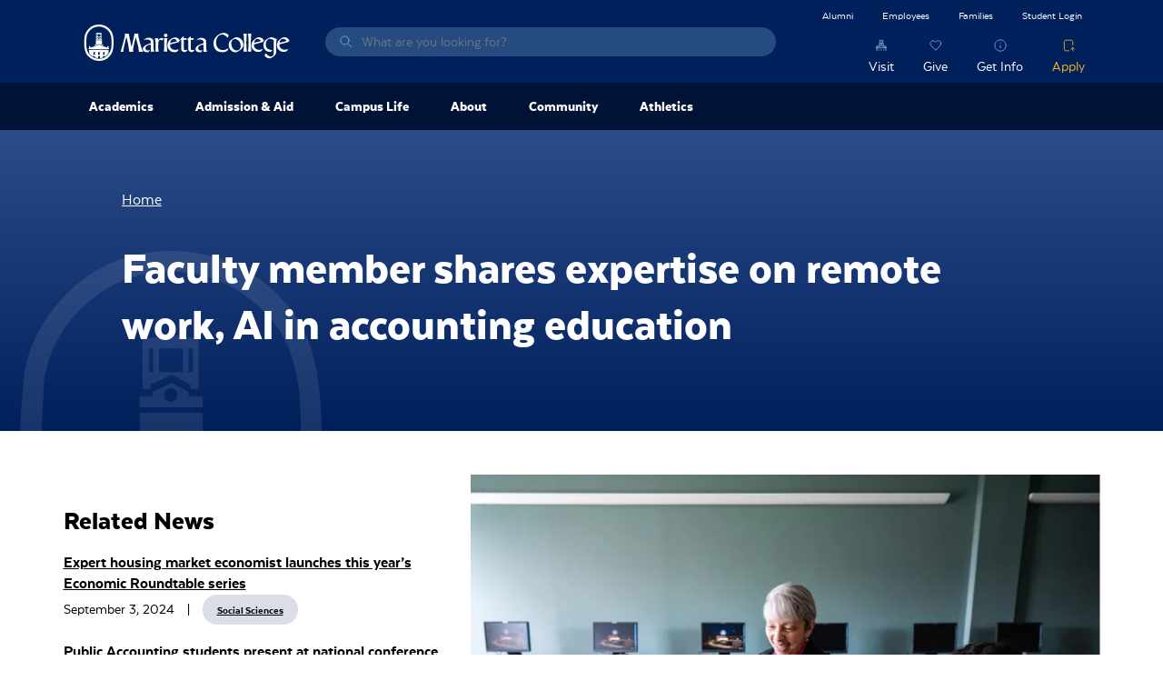

--- FILE ---
content_type: text/html; charset=UTF-8
request_url: https://www.marietta.edu/article/johnson-shares-expertise
body_size: 22043
content:

<!DOCTYPE html>
<html lang="en" dir="ltr" prefix="content: http://purl.org/rss/1.0/modules/content/  dc: http://purl.org/dc/terms/  foaf: http://xmlns.com/foaf/0.1/  og: http://ogp.me/ns#  rdfs: http://www.w3.org/2000/01/rdf-schema#  schema: http://schema.org/  sioc: http://rdfs.org/sioc/ns#  sioct: http://rdfs.org/sioc/types#  skos: http://www.w3.org/2004/02/skos/core#  xsd: http://www.w3.org/2001/XMLSchema# ">
  <head>
    <meta charset="utf-8" />
<script>!function(f,b,e,v,n,t,s){if(f.fbq)return;n=f.fbq=function(){n.callMethod? n.callMethod.apply(n,arguments):n.queue.push(arguments)};if(!f._fbq)f._fbq=n;n.push=n;n.loaded=!0;n.version='2.0';n.queue=[];t=b.createElement(e);t.async=!0;t.src=v;s=b.getElementsByTagName(e)[0];s.parentNode.insertBefore(t,s)}(window,document,'script','https://connect.facebook.net/en_US/fbevents.js');fbq('init', "672447039458432");fbq('track', "PageView");fbq("track", "ViewContent", {"content_name":"Faculty member shares expertise on remote work, AI in accounting education","content_type":"article","content_ids":["118092"]});</script>
<meta name="description" content="Grace Johnson, McCoy Professor of Accounting and Management at Marietta College, was a featured presenter at the prestigious North American Accounting Society annual meeting, which was held April 10-12 in Chicago." />
<link rel="canonical" href="https://www.marietta.edu/article/johnson-shares-expertise" />
<meta property="og:site_name" content="Marietta College" />
<meta property="og:type" content="article" />
<meta property="og:url" content="https://www.marietta.edu/article/johnson-shares-expertise" />
<meta property="og:title" content="Faculty member shares expertise on remote work, AI in accounting education" />
<meta property="og:description" content="Grace Johnson, McCoy Professor of Accounting and Management at Marietta College, was a featured presenter at the prestigious North American Accounting Society annual meeting, which was held April 10-12 in Chicago." />
<meta property="og:image" content="https://www.marietta.edu/sites/default/files/2022-01/grace-johnson-students.jpg" />
<meta name="twitter:card" content="summary_large_image" />
<meta name="twitter:description" content="Grace Johnson, McCoy Professor of Accounting and Management at Marietta College, was a featured presenter at the prestigious North American Accounting Society annual meeting, which was held April 10-12 in Chicago." />
<meta name="twitter:title" content="Faculty member shares expertise on remote work, AI in accounting education" />
<meta name="twitter:site" content="@MariettaCollege" />
<meta name="twitter:image:alt" content="Grace Johnson speaking with students" />
<meta name="twitter:image" content="https://www.marietta.edu/sites/default/files/2022-01/grace-johnson-students.jpg" />
<meta name="facebook-domain-verification" content="z8gq72idgy292slqi6cp5r6y3frx2m" />
<meta name="google-site-verification" content="lync4cTrvG9ECwfhdd48p3SWIpiqSoL3E2sGpzuLpYw" />
<meta name="Generator" content="Drupal 10 (https://www.drupal.org)" />
<meta name="MobileOptimized" content="width" />
<meta name="HandheldFriendly" content="true" />
<meta name="viewport" content="width=device-width, initial-scale=1.0" />
<link rel="icon" href="/themes/custom/mariettav3/favicon.png" type="image/png" />
<script>window.a2a_config=window.a2a_config||{};a2a_config.callbacks=[];a2a_config.overlays=[];a2a_config.templates={};</script>

    <title>Grace Johnson shares expertise | Marietta College</title>
    <link rel="stylesheet" media="all" href="/sites/default/files/css/css_mCxaecXXmPVZtkcdpVOFNyhAaxMl3iVWz1Uz_30dL5I.css?delta=0&amp;language=en&amp;theme=mariettav3&amp;include=eJyFikEOwjAMBD9kxQcehNzaFaFJjGK3aX5PKQVx47KaHQ0xu1LpSCeEqWpxGGfh6FqvNI5aOWrBL70TKQy7EOS6PCgFutMGsnmKZf6488K099TENAv-cGgyvK79DYLdYoZMNYo7rRc070nAurlkHMgE1ijN8NiQlZckT2ImVpA" />
<link rel="stylesheet" media="all" href="/sites/default/files/css/css_MgUZdxZP5TN5-K48Tobsx8cT3jLma1579qwZzSR5_nM.css?delta=1&amp;language=en&amp;theme=mariettav3&amp;include=eJyFikEOwjAMBD9kxQcehNzaFaFJjGK3aX5PKQVx47KaHQ0xu1LpSCeEqWpxGGfh6FqvNI5aOWrBL70TKQy7EOS6PCgFutMGsnmKZf6488K099TENAv-cGgyvK79DYLdYoZMNYo7rRc070nAurlkHMgE1ijN8NiQlZckT2ImVpA" />

    <script type="application/json" data-drupal-selector="drupal-settings-json">{"path":{"baseUrl":"\/","pathPrefix":"","currentPath":"node\/118092","currentPathIsAdmin":false,"isFront":false,"currentLanguage":"en","themeUrl":"themes\/custom\/mariettav3"},"pluralDelimiter":"\u0003","suppressDeprecationErrors":true,"gtag":{"tagId":"","consentMode":false,"otherIds":[],"events":[],"additionalConfigInfo":[]},"ajaxPageState":{"libraries":"[base64]","theme":"mariettav3","theme_token":null},"ajaxTrustedUrl":{"\/search":true},"gtm":{"tagId":null,"settings":{"data_layer":"dataLayer","include_classes":false,"allowlist_classes":"","blocklist_classes":"","include_environment":false,"environment_id":"","environment_token":""},"tagIds":["GTM-547RQL3R"]},"fitvids":{"selectors":".node\r,.field--name-field-media-oembed-video\r,.field--name-field-media-video-file","custom_vendors":["iframe[src^=\u0022https:\/\/youtu.be\u0022]"],"ignore_selectors":""},"data":{"extlink":{"extTarget":true,"extTargetNoOverride":false,"extNofollow":false,"extNoreferrer":false,"extFollowNoOverride":false,"extClass":"0","extLabel":"(link is external)","extImgClass":false,"extSubdomains":true,"extExclude":"marietta\\.edu","extInclude":"","extCssExclude":".addtoany_list, .social-media-links","extCssExplicit":"","extAlert":false,"extAlertText":"This link will take you to an external web site. We are not responsible for their content.","mailtoClass":"0","mailtoLabel":"(link sends email)","extUseFontAwesome":false,"extIconPlacement":"append","extFaLinkClasses":"fa fa-external-link","extFaMailtoClasses":"fa fa-envelope-o","whitelistedDomains":["https:\/\/www.gomariettacollege.org"]}},"ckeditorAccordion":{"accordionStyle":{"collapseAll":1,"keepRowsOpen":0,"animateAccordionOpenAndClose":1,"openTabsWithHash":1,"allowHtmlInTitles":0}},"field_group":{"html_element":{"mode":"short_teaser","context":"view","settings":{"classes":"","id":"","element":"span","show_label":true,"label_element":"span","label_element_classes":"divider","attributes":"","effect":"none","speed":"fast","show_empty_fields":false}}},"user":{"uid":0,"permissionsHash":"76438eb2038fcc2c8862760cb29b1965ab134075ae0ad9cc9e2fd84d7f268633"}}</script>
<script src="/sites/default/files/js/js_7dSUMvZ55raJEAndhiCsr9hWRn7fu1XRcksZ9XssQTE.js?scope=header&amp;delta=0&amp;language=en&amp;theme=mariettav3&amp;include=eJxdikEOwjAMBD8UJQceVJnYjUxSu3JNaX8PElEVuOzujBYQXUHOBH3E2VQ85ErIrjZBzmrIKula3wsJBjq8sdSE9lyhxY5hZt8Zt9T7Yhb2UFRLo8mhpPKJf47wgONXLmEBY3KH_ZbuTXMdBZquqC8ZnSjSyJufjd5JHVsI"></script>
<script src="/modules/contrib/google_tag/js/gtag.js?t5bcrj"></script>
<script src="/modules/contrib/google_tag/js/gtm.js?t5bcrj"></script>

    <script src="//cdn.bc0a.com/autopilot/f00000000202681/autopilot_sdk.js" defer></script>
  </head>
  <body class="node-118092 node-type--article">
        <a href="#main-content" class="visually-hidden focusable">
      Skip to main content
    </a>
    <noscript><img height="1" width="1" src="https://www.facebook.com/tr?id=672447039458432&amp;ev=PageView&amp;noscript=1" /></noscript><noscript><iframe src="https://www.googletagmanager.com/ns.html?id=GTM-547RQL3R"
                  height="0" width="0" style="display:none;visibility:hidden"></iframe></noscript>

      <div class="dialog-off-canvas-main-canvas" data-off-canvas-main-canvas>
    

<div class="page">
  


<nav class="navbar navbar-expand-lg justify-content-between navbar-light  bg-dark text-light">
      <div class="container d-flex flex-row p-0">
  
                  

  <div class="block block--mariettav3-branding block--system-branding">

  
    

      
  <a href="/" class="navbar-brand block--system-branding" aria-label="Marietta College">
        Marietta College
  </a>

  
  </div>


  <div class="views-exposed-form needs-validation block block--mariettav3-exposedformsearchblock-search" data-drupal-selector="views-exposed-form-search-block-search">

  
    

      
<form action="/search" method="get" id="views-exposed-form-search-block-search" accept-charset="UTF-8" class="form">
  
<div class="js-form-item form-item form-type-textfield js-form-type-textfield form-item-keys js-form-item-keys form-group">
      <label class="form-label" for="edit-keys">Search</label>
  
  
  
  
  
<input data-drupal-selector="edit-keys" type="text" id="edit-keys" name="keys" value="" size="30" maxlength="128" placeholder="What are you looking for?" class="form-textfield form-control">


  
  
  
  
  </div>
<a class="close-link mi-close" href="#"><span class="visually-hidden">Close Search Overlay</span></a><div class="search-overlay"></div><div data-drupal-selector="edit-actions" class="form-actions js-form-wrapper form-wrapper" id="edit-actions"><i class="search-icon mi-before-search-light-blue" aria-hidden="true"></i>

<input data-drupal-selector="edit-submit-search" type="submit" id="edit-submit-search" value="Search" class="js-form-submit form-submit btn btn-grey-old btn-sm">
</div>


</form>

  
  </div>


          
  <button class="navbar-toggler collapsed" type="button" data-bs-toggle="collapse" data-bs-target=".navbar-collapse" aria-controls="navbar-collapse" aria-expanded="false" aria-label="Toggle navigation">
    <span class="navbar-toggler-icon"></span>
  </button>

  <div class="collapse navbar-collapse">
              
                  <div class="ms-auto d-flex flex-column align-items-lg-end">
            

  <div class="d-lg-none block block--mainnavmenumobile">

  
    

      


  


    <ul data-region="navbar_right" class="nav nav-level-1 menu-menu-main-nav-menu nav-pills flex-column flex-lg-row">
                                                                      <li class="nav-item dropdown">
                                                  <a href="/academics" class="nav-link dropdown-toggle" data-bs-toggle="dropdown" data-drupal-link-system-path="node/74256">                <span class="nav-link-title">Academics</span><span class="dropdown-toggle-mobile"></span>
              </a>
                              
<div class="dropdown-menu">
  <div class="dropdown-items">
                                                    <a href="/academic-affairs" class="dropdown-item dropdown dropdown-toggle" data-bs-toggle="dropdown" data-drupal-link-system-path="node/71956">          <span class="nav-link-title">Academic Affairs</span><span class="dropdown-toggle-mobile"></span>
        </a>
        
<div class="dropdown-menu">
  <div class="dropdown-items">
                              <a href="/academic-honors" class="dropdown-item" data-drupal-link-system-path="node/8996">Academic Honors</a>
                                    <a href="/academic-policies" class="dropdown-item" data-drupal-link-system-path="node/72006">Academic Policies</a>
                                    <a href="/course-catalogs" class="dropdown-item" data-drupal-link-system-path="node/72366">Catalogs </a>
                                    <a href="/engaged-learning-programs" class="dropdown-item" data-drupal-link-system-path="node/72571">Engaged Learning Programs</a>
                                    <a href="/records-registration" class="dropdown-item" data-drupal-link-system-path="node/76151">Records Office</a>
                                    <a href="http://www.marietta.edu/directory?name=&amp;department%5B0%5D=731&amp;department%255B%255D=731" class="dropdown-item">Staff</a>
                                    <a href="/student-accounts" class="dropdown-item" data-drupal-link-system-path="node/72406">Student Accounts</a>
                                    <a href="/student-learning-outcomes" class="dropdown-item" data-drupal-link-system-path="node/9306">Student Learning Outcomes</a>
            </div>
  </div>
                                            <a href="/academic-calendar" class="dropdown-item dropdown dropdown-toggle" data-bs-toggle="dropdown" data-drupal-link-system-path="node/8986">          <span class="nav-link-title">Academic Calendar</span><span class="dropdown-toggle-mobile"></span>
        </a>
        
<div class="dropdown-menu">
  <div class="dropdown-items">
                              <a href="/commencement" class="dropdown-item" data-drupal-link-system-path="node/8971">Commencement</a>
                                    <a href="/course-schedule" class="dropdown-item" data-drupal-link-system-path="node/9016">Course Schedule</a>
                                    <a href="/december-graduation" class="dropdown-item" data-drupal-link-system-path="node/8976">December Graduation Celebration</a>
                                    <a href="/founders-day" class="dropdown-item" data-drupal-link-system-path="node/8981">Founders Day</a>
                                    <a href="/summer-session" class="dropdown-item" data-drupal-link-system-path="node/9046">Summer Session</a>
            </div>
  </div>
                                            <a href="/academic-resources" class="dropdown-item dropdown dropdown-toggle" data-bs-toggle="dropdown" data-drupal-link-system-path="node/9011">          <span class="nav-link-title">Academic Centers &amp; Resources</span><span class="dropdown-toggle-mobile"></span>
        </a>
        
<div class="dropdown-menu">
  <div class="dropdown-items">
                              <a href="/academic-resource-center" class="dropdown-item" data-drupal-link-system-path="node/70351">Academic Resource Center</a>
                                    <a href="/accessibility-services" class="dropdown-item" data-drupal-link-system-path="node/70371">Accessibility Services</a>
                                    <a href="/center-entrepreneurship-career-development" class="dropdown-item" data-drupal-link-system-path="node/9331">Center for Entrepreneurship and Career Development</a>
                                    <a href="/communication-resource-center" class="dropdown-item" data-drupal-link-system-path="node/80241">Communication Resource Center</a>
                                                  <a href="https://marietta.ecampus.com/" class="dropdown-item">eCampus Bookstore </a>
                                    <a href="/institute-learning-retirement" class="dropdown-item" data-drupal-link-system-path="node/93981">Institute for Learning in Retirement</a>
                                                  <a href="http://library.marietta.edu/" class="dropdown-item">Legacy Library</a>
                                    <a href="/entrepreneurship-mentors" class="dropdown-item" data-drupal-link-system-path="node/119598">Center for Entrepreneurship and Career Development</a>
                                    <a href="/student-support-information" class="dropdown-item" data-drupal-link-system-path="node/114261">Student Support Information</a>
            </div>
  </div>
                                            <a href="/academic-departments" class="dropdown-item dropdown dropdown-toggle" data-bs-toggle="dropdown" data-drupal-link-system-path="node/69961">          <span class="nav-link-title">Departments</span><span class="dropdown-toggle-mobile"></span>
        </a>
        
<div class="dropdown-menu">
  <div class="dropdown-items">
                              <a href="/art-department" class="dropdown-item" data-drupal-link-system-path="node/70236">Art</a>
                                    <a href="/biology-department" class="dropdown-item" data-drupal-link-system-path="node/73101">Biology and Environmental Science</a>
                                    <a href="/business-economics-department" class="dropdown-item" data-drupal-link-system-path="node/70041">Business &amp; Economics</a>
                                    <a href="/chemistry-biochemistry" class="dropdown-item" data-drupal-link-system-path="node/74041">Chemistry</a>
                                    <a href="/communication-department" class="dropdown-item" data-drupal-link-system-path="node/70276">Communication</a>
                                    <a href="/education-department" class="dropdown-item" data-drupal-link-system-path="node/72741">Education</a>
                                    <a href="/english-department" class="dropdown-item" data-drupal-link-system-path="node/72736">English</a>
                                    <a href="/entrepreneurship-department" class="dropdown-item" data-drupal-link-system-path="node/74151">Entrepreneurship</a>
                                    <a href="/history-department" class="dropdown-item" data-drupal-link-system-path="node/72661">History, Philosophy, &amp; Religion</a>
                                    <a href="/mcis-department" class="dropdown-item" data-drupal-link-system-path="node/73961">Mathematics and Computer Science</a>
                                    <a href="/mcdonough-center" class="dropdown-item" data-drupal-link-system-path="node/71241">McDonough Leadership Center</a>
                                    <a href="/music-department" class="dropdown-item" data-drupal-link-system-path="node/74166">Music</a>
                                    <a href="/petro-department" class="dropdown-item" data-drupal-link-system-path="node/71981">Petroleum Engineering and Geology</a>
                                    <a href="/pa-program" class="dropdown-item" data-drupal-link-system-path="node/356">Physician Assistant Studies</a>
                                    <a href="/physics-department" class="dropdown-item" data-drupal-link-system-path="node/74106">Physics</a>
                                    <a href="/political-science-department" class="dropdown-item" data-drupal-link-system-path="node/71451">Political Science</a>
                                    <a href="/psychology-department" class="dropdown-item" data-drupal-link-system-path="node/72496">Psychology</a>
                                    <a href="/sports-medicine-department" class="dropdown-item" data-drupal-link-system-path="node/73011">Sports Medicine</a>
                                    <a href="/theatre-department" class="dropdown-item" data-drupal-link-system-path="node/74281">Theatre</a>
            </div>
  </div>
            </div>
      <div class="ctas">
                      <a href="/find-program" class="cta-item mi-above-certificate-light-blue" data-drupal-link-system-path="node/22">Find a Program</a>
                  </div>
  </div>
                                            </li>
                                              <li class="nav-item dropdown">
                                                  <a href="/future-students" class="nav-link dropdown-toggle" data-bs-toggle="dropdown" data-drupal-link-system-path="node/74461">                <span class="nav-link-title">Admission &amp; Aid</span><span class="dropdown-toggle-mobile"></span>
              </a>
                              
<div class="dropdown-menu">
  <div class="dropdown-items">
                                                    <a href="/accepted" class="dropdown-item dropdown dropdown-toggle" data-bs-toggle="dropdown" data-drupal-link-system-path="node/9066">          <span class="nav-link-title">Accepted Students</span><span class="dropdown-toggle-mobile"></span>
        </a>
        
<div class="dropdown-menu">
  <div class="dropdown-items">
                                            <a href="https://isweb.marietta.edu/mcdeposits/default.aspx" class="dropdown-item">$200 Enrollment Deposit</a>
                                    <a href="/fall-accepted-student-checklist" class="dropdown-item" data-drupal-link-system-path="node/84876">Fall Deposited Checklist</a>
                                    <a href="/international-accepted-checklist" class="dropdown-item" data-drupal-link-system-path="node/101126">International Accepted Checklist</a>
                                    <a href="/spring-accepted-checklist" class="dropdown-item" data-drupal-link-system-path="node/97156">Spring Accepted Checklist</a>
                                    <a href="/transfer-accepted-checklist" class="dropdown-item" data-drupal-link-system-path="node/100826">Transfer Checklist</a>
                                    <a href="/exploratory-students" class="dropdown-item" data-drupal-link-system-path="node/9506">Undecided Students</a>
            </div>
  </div>
                                            <a href="/apply" class="dropdown-item dropdown dropdown-toggle" data-bs-toggle="dropdown" data-drupal-link-system-path="node/13">          <span class="nav-link-title">Apply</span><span class="dropdown-toggle-mobile"></span>
        </a>
        
<div class="dropdown-menu">
  <div class="dropdown-items">
                                            <a href="/apply" class="dropdown-item" data-drupal-link-system-path="node/13">How to Apply</a>
                                    <a href="/test-optional-admission-faq" class="dropdown-item" data-drupal-link-system-path="node/110661">Test Optional Admission FAQ</a>
                                    <a href="/transfer-students" class="dropdown-item" data-drupal-link-system-path="node/9101">Transfer Students</a>
                                                  <a href="/veterans" class="dropdown-item" data-drupal-link-system-path="node/117065">Veterans Services</a>
            </div>
  </div>
                                    <a href="/ccp" class="dropdown-item" data-drupal-link-system-path="node/112386">College Credit Plus (CCP)</a>
                                            <a href="/continuing-education" class="dropdown-item dropdown dropdown-toggle" data-bs-toggle="dropdown" data-drupal-link-system-path="node/9076">          <span class="nav-link-title">Continuing Education</span><span class="dropdown-toggle-mobile"></span>
        </a>
        
<div class="dropdown-menu">
  <div class="dropdown-items">
                              <a href="/program/general-studies" class="dropdown-item" data-drupal-link-system-path="node/75321">General Studies</a>
            </div>
  </div>
                                                  <a href="https://www.marietta.edu/grants" class="dropdown-item">Federal &amp; State Aid Information</a>
                                    <a href="/meet-admission" class="dropdown-item" data-drupal-link-system-path="node/115787">Meet Your Admission Counselor</a>
                                            <a href="/tuition-financial-aid" class="dropdown-item dropdown dropdown-toggle" data-bs-toggle="dropdown" data-drupal-link-system-path="node/9111">          <span class="nav-link-title">Tuition &amp; Financial Aid</span><span class="dropdown-toggle-mobile"></span>
        </a>
        
<div class="dropdown-menu">
  <div class="dropdown-items">
                              <a href="/consumer-information-disclosures" class="dropdown-item" data-drupal-link-system-path="node/75406">Consumer Information &amp; Disclosures</a>
                                    <a href="/cost-attendance" class="dropdown-item" data-drupal-link-system-path="node/9121">Cost of Attendance</a>
                                    <a href="/default-rate" class="dropdown-item" data-drupal-link-system-path="node/100581">Default Rate</a>
                                    <a href="/forms" class="dropdown-item" data-drupal-link-system-path="node/9126">Forms</a>
                                    <a href="/scholarships" class="dropdown-item" data-drupal-link-system-path="node/9146">Scholarships &amp; Grants</a>
                                    <a href="/fa-special-appeal" class="dropdown-item" data-drupal-link-system-path="node/90611">Special Circumstances Appeal</a>
                                    <a href="/title-iv" class="dropdown-item" data-drupal-link-system-path="node/69971">Title IV Policy</a>
                                    <a href="/admission-aid/tuition-financial-aid/va-benefits" class="dropdown-item" data-drupal-link-system-path="node/115875">VA Benefits</a>
                                    <a href="/fa-cover-everything" class="dropdown-item" data-drupal-link-system-path="node/9156">When Financial Aid Doesn&#039;t Cover Everything</a>
                                    <a href="/how-apply-financial-aid" class="dropdown-item" data-drupal-link-system-path="node/9136">Apply For Aid</a>
                                    <a href="/loans" class="dropdown-item" data-drupal-link-system-path="node/9141">Loans</a>
            </div>
  </div>
                                            <a href="/visit" class="dropdown-item dropdown dropdown-toggle" data-bs-toggle="dropdown" data-drupal-link-system-path="node/8961">          <span class="nav-link-title">Visiting &amp; Directions</span><span class="dropdown-toggle-mobile"></span>
        </a>
        
<div class="dropdown-menu">
  <div class="dropdown-items">
                              <a href="/2025-navy-blue-white-day" class="dropdown-item" data-drupal-link-system-path="node/118752">Navy Blue &amp; White Day</a>
            </div>
  </div>
            </div>
      <div class="ctas">
                      <a href="/future-students" class="cta-item mi-above-certificate-light-blue" data-drupal-link-system-path="node/74461">Admission &amp; Aid</a>
                              <a href="/visit" class="cta-item mi-above-campus-light-blue" data-drupal-link-system-path="node/8961">Visit</a>
                  </div>
  </div>
                                            </li>
                                              <li class="nav-item dropdown">
                                                  <a href="/life-marietta" class="nav-link dropdown-toggle" data-bs-toggle="dropdown" data-drupal-link-system-path="node/29">                <span class="nav-link-title">Campus Life</span><span class="dropdown-toggle-mobile"></span>
              </a>
                              
<div class="dropdown-menu">
  <div class="dropdown-items">
                                            <a href="/center-health-and-wellness" class="dropdown-item" data-drupal-link-system-path="node/71326">Center for Health and Wellness</a>
                                            <a href="/office-community-living" class="dropdown-item dropdown dropdown-toggle" data-bs-toggle="dropdown" data-drupal-link-system-path="node/74276">          <span class="nav-link-title">Community Living &amp; Housing</span><span class="dropdown-toggle-mobile"></span>
        </a>
        
<div class="dropdown-menu">
  <div class="dropdown-items">
                                            <a href="/about-your-room" class="dropdown-item" data-drupal-link-system-path="node/9576">About Your Room</a>
                                    <a href="/housing" class="dropdown-item" data-drupal-link-system-path="node/9596">Housing</a>
                                    <a href="/tuition-billing-schedule" class="dropdown-item" data-drupal-link-system-path="node/9431">Room Rates</a>
                                                  <a href="/roommate-tips" class="dropdown-item" data-drupal-link-system-path="node/9606">Roommate Tips</a>
                                                  <a href="https://marietta-residence.symplicity.com" class="dropdown-item">Selection </a>
                                                  <a href="/what-bring-campus" class="dropdown-item" data-drupal-link-system-path="node/9611">What to Bring</a>
            </div>
  </div>
                                            <a href="/first-year-experience" class="dropdown-item dropdown dropdown-toggle" data-bs-toggle="dropdown" data-drupal-link-system-path="node/74506">          <span class="nav-link-title">First Year Experience</span><span class="dropdown-toggle-mobile"></span>
        </a>
        
<div class="dropdown-menu">
  <div class="dropdown-items">
                              <a href="/piosoar" class="dropdown-item" data-drupal-link-system-path="node/77536">PioSOAR</a>
                                    <a href="/welcome-home" class="dropdown-item" data-drupal-link-system-path="node/72821">H.O.M.E.</a>
                                    <a href="/fye-trip" class="dropdown-item" data-drupal-link-system-path="node/86566">First Year Experience Trip</a>
            </div>
  </div>
                                                          <a href="/college-police-department" class="dropdown-item dropdown dropdown-toggle" data-bs-toggle="dropdown" data-drupal-link-system-path="node/70221">          <span class="nav-link-title">Marietta College Police Department</span><span class="dropdown-toggle-mobile"></span>
        </a>
        
<div class="dropdown-menu">
  <div class="dropdown-items">
                              <a href="/crime-statistics" class="dropdown-item" data-drupal-link-system-path="node/71286">Campus Crime Statistics</a>
                                                  <a href="/mcpd-employment" class="dropdown-item" data-drupal-link-system-path="node/71271">Employment</a>
                                                  <a href="http://www.marietta.edu/directory?name=&amp;department%5B0%5D=796" class="dropdown-item">MCPD Staff</a>
                                    <a href="/parking-vehicles" class="dropdown-item" data-drupal-link-system-path="node/9616">Parking</a>
                                    <a href="/report-crime-complaint" class="dropdown-item" data-drupal-link-system-path="node/76671">Report a Crime or Complaint</a>
            </div>
  </div>
                                                          <a href="/office-campus-involvement" class="dropdown-item dropdown dropdown-toggle" data-bs-toggle="dropdown" data-drupal-link-system-path="node/72751">          <span class="nav-link-title">Office of Campus Involvement</span><span class="dropdown-toggle-mobile"></span>
        </a>
        
<div class="dropdown-menu">
  <div class="dropdown-items">
                                            <a href="/greek-life" class="dropdown-item" data-drupal-link-system-path="node/72781">Greek Life</a>
                                    <a href="/pac" class="dropdown-item" data-drupal-link-system-path="node/72761">PAC</a>
                                                  <a href="/student-orgs" class="dropdown-item" data-drupal-link-system-path="node/72756">Student Organizations</a>
            </div>
  </div>
                                                  <a href="/office-student-connections-outreach" class="dropdown-item" data-drupal-link-system-path="node/631">Office of Student Connections and Outreach</a>
                                            <a href="/veterans-rotc" class="dropdown-item dropdown dropdown-toggle" data-bs-toggle="dropdown" data-drupal-link-system-path="node/118059">          <span class="nav-link-title">ROTC and Veterans Services</span><span class="dropdown-toggle-mobile"></span>
        </a>
        
<div class="dropdown-menu">
  <div class="dropdown-items">
                              <a href="/ROTC" class="dropdown-item" data-drupal-link-system-path="node/118054">ROTC | Air Force &amp; Space Force</a>
                                    <a href="/veterans" class="dropdown-item" data-drupal-link-system-path="node/117065">Veterans Services</a>
            </div>
  </div>
                                    <a href="/safety-well-being-campus" class="dropdown-item" data-drupal-link-system-path="node/71311">Safety &amp; Emergencies</a>
                                            <a href="/student-life" class="dropdown-item dropdown dropdown-toggle" data-bs-toggle="dropdown" data-drupal-link-system-path="node/72746">          <span class="nav-link-title">Student Life</span><span class="dropdown-toggle-mobile"></span>
        </a>
        
<div class="dropdown-menu">
  <div class="dropdown-items">
                              <a href="/commuter-students" class="dropdown-item" data-drupal-link-system-path="node/9561">Commuter Students</a>
                                                  <a href="/dining" class="dropdown-item" data-drupal-link-system-path="node/77721">Dining</a>
                                                  <a href="https://help.marietta.edu/" class="dropdown-item">Information Technology</a>
                                                  <a href="/mailroom" class="dropdown-item" data-drupal-link-system-path="node/72891">Mailroom</a>
                                                  <a href="/student-life-faq" class="dropdown-item" data-drupal-link-system-path="node/9566">Student Life FAQ</a>
                                    <a href="/title-ix" class="dropdown-item" data-drupal-link-system-path="node/71321">Title IX</a>
                                                  <a href="/voting" class="dropdown-item" data-drupal-link-system-path="node/9661">Voting</a>
            </div>
  </div>
            </div>
      <div class="ctas">
                      <a href="/life-marietta" class="cta-item mi-above-campus-light-blue" data-drupal-link-system-path="node/29">Campus Life Home</a>
                  </div>
  </div>
                                            </li>
                                              <li class="nav-item dropdown">
                                                  <a href="/about" class="nav-link dropdown-toggle" data-bs-toggle="dropdown" data-drupal-link-system-path="node/8906">                <span class="nav-link-title">About</span><span class="dropdown-toggle-mobile"></span>
              </a>
                              
<div class="dropdown-menu">
  <div class="dropdown-items">
                              <a href="/accreditation" class="dropdown-item" data-drupal-link-system-path="node/119454">Accreditation</a>
                                    <a href="/about/contact-marietta" class="dropdown-item" data-drupal-link-system-path="node/117317">Contact Marietta College</a>
                                    <a href="/city-regional-info" class="dropdown-item" data-drupal-link-system-path="node/8911">City and Regional Information</a>
                                            <a href="/marietta-history" class="dropdown-item dropdown dropdown-toggle" data-bs-toggle="dropdown" data-drupal-link-system-path="node/70741">          <span class="nav-link-title">The History of Marietta College</span><span class="dropdown-toggle-mobile"></span>
        </a>
        
<div class="dropdown-menu">
  <div class="dropdown-items">
                              <a href="/anniversaries" class="dropdown-item" data-drupal-link-system-path="node/70806">Anniversaries</a>
                                    <a href="/cultural-events" class="dropdown-item" data-drupal-link-system-path="node/70786">Cultural Events</a>
                                    <a href="/david-mccullough-pioneers" class="dropdown-item" data-drupal-link-system-path="node/101201">David McCullough - The Pioneers</a>
                                    <a href="/famous-visitors" class="dropdown-item" data-drupal-link-system-path="node/70761">Famous Visitors</a>
                                    <a href="/honorary-degrees" class="dropdown-item" data-drupal-link-system-path="node/70766">Honorary Degrees</a>
                                    <a href="/mccoy-professors" class="dropdown-item" data-drupal-link-system-path="node/70771">McCoy Professors</a>
                                    <a href="/student-body-presidents" class="dropdown-item" data-drupal-link-system-path="node/70776">Student Body Presidents</a>
            </div>
  </div>
                                    <a href="/mission-core-values" class="dropdown-item" data-drupal-link-system-path="node/8921">Mission &amp; Core Values</a>
                                            <a href="https://www.marietta.edu/office-president" class="dropdown-item dropdown dropdown-toggle" data-bs-toggle="dropdown">          <span class="nav-link-title">Office of the President</span><span class="dropdown-toggle-mobile"></span>
        </a>
        
<div class="dropdown-menu">
  <div class="dropdown-items">
                              <a href="/trustees" title="Trustees" class="dropdown-item" data-drupal-link-system-path="node/119600">Marietta College Board of Trustees</a>
            </div>
  </div>
                                    <a href="/more-history-make" class="dropdown-item" data-drupal-link-system-path="node/119230">Strategic Plan: More History to Make</a>
                                    <a href="/notable-alumni" title="Notable Marietta College Alumni" class="dropdown-item">Notable Alumni</a>
                                    <a href="/about/our-facilities" class="dropdown-item" data-drupal-link-system-path="node/117947">Our Facilities</a>
                                    <a href="/outcomes" class="dropdown-item" data-drupal-link-system-path="node/117150">Outcomes</a>
                                    <a href="/outstanding-faculty" class="dropdown-item" data-drupal-link-system-path="node/9296">Outstanding Faculty</a>
                                    <a href="/rankings-success" class="dropdown-item" data-drupal-link-system-path="node/9291">Rankings Success</a>
                                    <a href="/marietta-effect" class="dropdown-item" data-drupal-link-system-path="node/70181">The Marietta Effect</a>
                                            <a href="/traditions" class="dropdown-item dropdown dropdown-toggle" data-bs-toggle="dropdown" data-drupal-link-system-path="node/70831">          <span class="nav-link-title">Traditions</span><span class="dropdown-toggle-mobile"></span>
        </a>
        
<div class="dropdown-menu">
  <div class="dropdown-items">
                              <a href="/alma-mater" class="dropdown-item" data-drupal-link-system-path="node/8926">Alma Mater</a>
                                    <a href="/college-seal" class="dropdown-item" data-drupal-link-system-path="node/8956">College Seal</a>
                                    <a href="/school-colors" class="dropdown-item" data-drupal-link-system-path="node/8931">School Colors</a>
                                    <a href="/doo-dah-day" class="dropdown-item" data-drupal-link-system-path="node/8936">Doo Dah Day</a>
                                    <a href="/messiah-concert" class="dropdown-item" data-drupal-link-system-path="node/8941">Messiah Concert</a>
                                    <a href="/nickname" class="dropdown-item" data-drupal-link-system-path="node/8946">Nickname</a>
                                    <a href="/traditions-homecoming" class="dropdown-item" data-drupal-link-system-path="node/82656">Homecoming</a>
                                    <a href="/rock" class="dropdown-item" data-drupal-link-system-path="node/8951">The Rock</a>
            </div>
  </div>
                                    <a href="/why-marietta" class="dropdown-item" data-drupal-link-system-path="node/9551">Why Marietta?</a>
            </div>
      <div class="ctas">
                      <a href="/about" class="cta-item mi-above-campus-light-blue" data-drupal-link-system-path="node/8906">About Marietta College</a>
                  </div>
  </div>
                                            </li>
                                              <li class="nav-item dropdown">
                                                  <a href="/marietta-college-community" class="nav-link dropdown-toggle" data-bs-toggle="dropdown" data-drupal-link-system-path="node/119329">                <span class="nav-link-title">Community</span><span class="dropdown-toggle-mobile"></span>
              </a>
                              
<div class="dropdown-menu">
  <div class="dropdown-items">
                              <a href="https://www.marietta.edu/events?from_date=&amp;to_date=&amp;category%5B0%5D=86&amp;category%5B1%5D=31&amp;items_per_page=24&amp;sort_by=date" class="dropdown-item">Community Events Calendar</a>
                                    <a href="/planetarium" class="dropdown-item" data-drupal-link-system-path="node/72221">Anderson-Hancock Planetarium</a>
                                    <a href="https://www.marietta.edu/center-appalachian-innovation" class="dropdown-item">Center for Appalachian Innovation</a>
                                            <a href="/fine-arts" class="dropdown-item dropdown dropdown-toggle" data-bs-toggle="dropdown" data-drupal-link-system-path="node/70841">          <span class="nav-link-title">Arts &amp; Culture</span><span class="dropdown-toggle-mobile"></span>
        </a>
        
<div class="dropdown-menu">
  <div class="dropdown-items">
                              <a href="/esbenshade-series" title="Bringing lectures, performing artists, and programs to the campus and community since 1980" class="dropdown-item" data-drupal-link-system-path="node/70846">Esbenshade Series</a>
                                    <a href="/music-performances" class="dropdown-item" data-drupal-link-system-path="node/119416">Music Performances</a>
                                    <a href="/theatre-season" class="dropdown-item" data-drupal-link-system-path="node/106776">Theatre Schedule</a>
                                    <a href="https://www.marietta.edu/multicultural-festival" title="Annual student-coordinated festival sharing the many cultures within the College Community" class="dropdown-item">Multicultural Festival</a>
            </div>
  </div>
                                            <a href="/educational-offerings" class="dropdown-item dropdown dropdown-toggle" data-bs-toggle="dropdown">          <span class="nav-link-title">Learning Hub</span><span class="dropdown-toggle-mobile"></span>
        </a>
        
<div class="dropdown-menu">
  <div class="dropdown-items">
                              <a href="https://www.marietta.edu/institute-learning-retirement" class="dropdown-item">Institute for Learning in Retirement</a>
                                    <a href="https://www.marietta.edu/academics/academic-affairs/engaged-learning-programs/landmark-experience-day" class="dropdown-item">Landmark Experience Day</a>
                                    <a href="/workforce-development-career-training" class="dropdown-item" data-drupal-link-system-path="node/119121">Workforce Development &amp; Career Training</a>
            </div>
  </div>
                                    <a href="https://www.marietta.edu/nonprofits-lead" class="dropdown-item">Nonprofits LEAD</a>
                                    <a href="/conference-events" class="dropdown-item" data-drupal-link-system-path="node/116278">Summer Camps &amp; Events</a>
            </div>
  </div>
                                            </li>
                                              <li class="nav-item">
                      <a href="http://pioneers.marietta.edu" class="nav-link">Athletics</a>
                  </li>
            </ul>

  
  </div>


  <div class="block block--topmenu">

  
    

      


  


    <ul class="nav nav-level-1 menu-top-menu">
                                                    <li class="nav-item">
                      <a href="/alumni" class="nav-link" data-drupal-link-system-path="node/84181">Alumni</a>
                  </li>
                                              <li class="nav-item">
                      <a href="/faculty-staff" class="nav-link" data-drupal-link-system-path="node/70001">Employees</a>
                  </li>
                                              <li class="nav-item">
                      <a href="/parents-families" class="nav-link" data-drupal-link-system-path="node/70206">Families</a>
                  </li>
                                                                <li class="navbar-text nav-item dropdown">
                                                  <span class="nav-link dropdown-toggle" data-bs-toggle="dropdown">                <span class="nav-link-title">Student Login</span><span class="dropdown-toggle-mobile"></span>
              </span>
                              
<div class="dropdown-menu">
  <div class="dropdown-items">
                                            <a href="https://mymc.marietta.edu" class="dropdown-item">MyMarietta</a>
                                                  <a href="https://selfservice.marietta.edu/" class="dropdown-item">Self-Service Portal</a>
            </div>
  </div>
                                            </li>
            </ul>

  
  </div>

  <div class="block block--mariettav3-headermenu block--system-menu">

  
    

            


  


    <ul class="nav nav-level-1 menu-menu-header-menu">
                                                                      <li class="nav-item">
                      <a href="/visit" class="mi-above-campus-light-blue nav-link" data-drupal-link-system-path="node/8961">Visit</a>
                  </li>
                                                                <li class="nav-item">
                      <a href="/give" class="mi-above-give-light-blue nav-link" data-drupal-link-system-path="node/6">Give</a>
                  </li>
                                                                <li class="nav-item">
                      <a href="/request-information" class="mi-above-info-light-blue nav-link" data-drupal-link-system-path="node/118494">Get Info</a>
                  </li>
                                                                <li class="nav-item">
                      <a href="/apply?banner=" class="text-yellow mi-above-apply-yellow nav-link" data-drupal-link-query="{&quot;banner&quot;:&quot;&quot;}" data-drupal-link-system-path="node/13">Apply</a>
                  </li>
            </ul>

      
  </div>


        </div>
            </div>

      </div>
  </nav>
<nav class="navbar-bottom">
      <div class="container d-flex flex-row flex-wrap">
                  <div class="d-none d-lg-block me-auto">
            
  <div class="block block--mariettav3-mainnavmenu-2 block--system-menu">

  
    

            


  


    <ul data-region="navbar_bottom" class="nav nav-level-1 menu-menu-main-nav-menu nav-pills flex-column flex-lg-row">
                                                                      <li class="nav-item dropdown">
                                                  <a href="/academics" class="nav-link dropdown-toggle" data-bs-toggle="dropdown" data-drupal-link-system-path="node/74256">                <span class="nav-link-title">Academics</span><span class="dropdown-toggle-mobile"></span>
              </a>
                              
<div class="dropdown-menu">
  <div class="dropdown-items">
                                                    <a href="/academic-affairs" class="dropdown-item dropdown dropdown-toggle" data-bs-toggle="dropdown" data-drupal-link-system-path="node/71956">          <span class="nav-link-title">Academic Affairs</span><span class="dropdown-toggle-mobile"></span>
        </a>
        
<div class="dropdown-menu">
  <div class="dropdown-items">
                              <a href="/academic-honors" class="dropdown-item" data-drupal-link-system-path="node/8996">Academic Honors</a>
                                    <a href="/academic-policies" class="dropdown-item" data-drupal-link-system-path="node/72006">Academic Policies</a>
                                    <a href="/course-catalogs" class="dropdown-item" data-drupal-link-system-path="node/72366">Catalogs </a>
                                    <a href="/engaged-learning-programs" class="dropdown-item" data-drupal-link-system-path="node/72571">Engaged Learning Programs</a>
                                    <a href="/records-registration" class="dropdown-item" data-drupal-link-system-path="node/76151">Records Office</a>
                                    <a href="http://www.marietta.edu/directory?name=&amp;department%5B0%5D=731&amp;department%255B%255D=731" class="dropdown-item">Staff</a>
                                    <a href="/student-accounts" class="dropdown-item" data-drupal-link-system-path="node/72406">Student Accounts</a>
                                    <a href="/student-learning-outcomes" class="dropdown-item" data-drupal-link-system-path="node/9306">Student Learning Outcomes</a>
            </div>
  </div>
                                            <a href="/academic-calendar" class="dropdown-item dropdown dropdown-toggle" data-bs-toggle="dropdown" data-drupal-link-system-path="node/8986">          <span class="nav-link-title">Academic Calendar</span><span class="dropdown-toggle-mobile"></span>
        </a>
        
<div class="dropdown-menu">
  <div class="dropdown-items">
                              <a href="/commencement" class="dropdown-item" data-drupal-link-system-path="node/8971">Commencement</a>
                                    <a href="/course-schedule" class="dropdown-item" data-drupal-link-system-path="node/9016">Course Schedule</a>
                                    <a href="/december-graduation" class="dropdown-item" data-drupal-link-system-path="node/8976">December Graduation Celebration</a>
                                    <a href="/founders-day" class="dropdown-item" data-drupal-link-system-path="node/8981">Founders Day</a>
                                    <a href="/summer-session" class="dropdown-item" data-drupal-link-system-path="node/9046">Summer Session</a>
            </div>
  </div>
                                            <a href="/academic-resources" class="dropdown-item dropdown dropdown-toggle" data-bs-toggle="dropdown" data-drupal-link-system-path="node/9011">          <span class="nav-link-title">Academic Centers &amp; Resources</span><span class="dropdown-toggle-mobile"></span>
        </a>
        
<div class="dropdown-menu">
  <div class="dropdown-items">
                              <a href="/academic-resource-center" class="dropdown-item" data-drupal-link-system-path="node/70351">Academic Resource Center</a>
                                    <a href="/accessibility-services" class="dropdown-item" data-drupal-link-system-path="node/70371">Accessibility Services</a>
                                    <a href="/center-entrepreneurship-career-development" class="dropdown-item" data-drupal-link-system-path="node/9331">Center for Entrepreneurship and Career Development</a>
                                    <a href="/communication-resource-center" class="dropdown-item" data-drupal-link-system-path="node/80241">Communication Resource Center</a>
                                                  <a href="https://marietta.ecampus.com/" class="dropdown-item">eCampus Bookstore </a>
                                    <a href="/institute-learning-retirement" class="dropdown-item" data-drupal-link-system-path="node/93981">Institute for Learning in Retirement</a>
                                                  <a href="http://library.marietta.edu/" class="dropdown-item">Legacy Library</a>
                                    <a href="/entrepreneurship-mentors" class="dropdown-item" data-drupal-link-system-path="node/119598">Center for Entrepreneurship and Career Development</a>
                                    <a href="/student-support-information" class="dropdown-item" data-drupal-link-system-path="node/114261">Student Support Information</a>
            </div>
  </div>
                                            <a href="/academic-departments" class="dropdown-item dropdown dropdown-toggle" data-bs-toggle="dropdown" data-drupal-link-system-path="node/69961">          <span class="nav-link-title">Departments</span><span class="dropdown-toggle-mobile"></span>
        </a>
        
<div class="dropdown-menu">
  <div class="dropdown-items">
                              <a href="/art-department" class="dropdown-item" data-drupal-link-system-path="node/70236">Art</a>
                                    <a href="/biology-department" class="dropdown-item" data-drupal-link-system-path="node/73101">Biology and Environmental Science</a>
                                    <a href="/business-economics-department" class="dropdown-item" data-drupal-link-system-path="node/70041">Business &amp; Economics</a>
                                    <a href="/chemistry-biochemistry" class="dropdown-item" data-drupal-link-system-path="node/74041">Chemistry</a>
                                    <a href="/communication-department" class="dropdown-item" data-drupal-link-system-path="node/70276">Communication</a>
                                    <a href="/education-department" class="dropdown-item" data-drupal-link-system-path="node/72741">Education</a>
                                    <a href="/english-department" class="dropdown-item" data-drupal-link-system-path="node/72736">English</a>
                                    <a href="/entrepreneurship-department" class="dropdown-item" data-drupal-link-system-path="node/74151">Entrepreneurship</a>
                                    <a href="/history-department" class="dropdown-item" data-drupal-link-system-path="node/72661">History, Philosophy, &amp; Religion</a>
                                    <a href="/mcis-department" class="dropdown-item" data-drupal-link-system-path="node/73961">Mathematics and Computer Science</a>
                                    <a href="/mcdonough-center" class="dropdown-item" data-drupal-link-system-path="node/71241">McDonough Leadership Center</a>
                                    <a href="/music-department" class="dropdown-item" data-drupal-link-system-path="node/74166">Music</a>
                                    <a href="/petro-department" class="dropdown-item" data-drupal-link-system-path="node/71981">Petroleum Engineering and Geology</a>
                                    <a href="/pa-program" class="dropdown-item" data-drupal-link-system-path="node/356">Physician Assistant Studies</a>
                                    <a href="/physics-department" class="dropdown-item" data-drupal-link-system-path="node/74106">Physics</a>
                                    <a href="/political-science-department" class="dropdown-item" data-drupal-link-system-path="node/71451">Political Science</a>
                                    <a href="/psychology-department" class="dropdown-item" data-drupal-link-system-path="node/72496">Psychology</a>
                                    <a href="/sports-medicine-department" class="dropdown-item" data-drupal-link-system-path="node/73011">Sports Medicine</a>
                                    <a href="/theatre-department" class="dropdown-item" data-drupal-link-system-path="node/74281">Theatre</a>
            </div>
  </div>
            </div>
      <div class="ctas">
                      <a href="/find-program" class="cta-item mi-above-certificate-light-blue" data-drupal-link-system-path="node/22">Find a Program</a>
                  </div>
  </div>
                                            </li>
                                              <li class="nav-item dropdown">
                                                  <a href="/future-students" class="nav-link dropdown-toggle" data-bs-toggle="dropdown" data-drupal-link-system-path="node/74461">                <span class="nav-link-title">Admission &amp; Aid</span><span class="dropdown-toggle-mobile"></span>
              </a>
                              
<div class="dropdown-menu">
  <div class="dropdown-items">
                                                    <a href="/accepted" class="dropdown-item dropdown dropdown-toggle" data-bs-toggle="dropdown" data-drupal-link-system-path="node/9066">          <span class="nav-link-title">Accepted Students</span><span class="dropdown-toggle-mobile"></span>
        </a>
        
<div class="dropdown-menu">
  <div class="dropdown-items">
                                            <a href="https://isweb.marietta.edu/mcdeposits/default.aspx" class="dropdown-item">$200 Enrollment Deposit</a>
                                    <a href="/fall-accepted-student-checklist" class="dropdown-item" data-drupal-link-system-path="node/84876">Fall Deposited Checklist</a>
                                    <a href="/international-accepted-checklist" class="dropdown-item" data-drupal-link-system-path="node/101126">International Accepted Checklist</a>
                                    <a href="/spring-accepted-checklist" class="dropdown-item" data-drupal-link-system-path="node/97156">Spring Accepted Checklist</a>
                                    <a href="/transfer-accepted-checklist" class="dropdown-item" data-drupal-link-system-path="node/100826">Transfer Checklist</a>
                                    <a href="/exploratory-students" class="dropdown-item" data-drupal-link-system-path="node/9506">Undecided Students</a>
            </div>
  </div>
                                            <a href="/apply" class="dropdown-item dropdown dropdown-toggle" data-bs-toggle="dropdown" data-drupal-link-system-path="node/13">          <span class="nav-link-title">Apply</span><span class="dropdown-toggle-mobile"></span>
        </a>
        
<div class="dropdown-menu">
  <div class="dropdown-items">
                                            <a href="/apply" class="dropdown-item" data-drupal-link-system-path="node/13">How to Apply</a>
                                    <a href="/test-optional-admission-faq" class="dropdown-item" data-drupal-link-system-path="node/110661">Test Optional Admission FAQ</a>
                                    <a href="/transfer-students" class="dropdown-item" data-drupal-link-system-path="node/9101">Transfer Students</a>
                                                  <a href="/veterans" class="dropdown-item" data-drupal-link-system-path="node/117065">Veterans Services</a>
            </div>
  </div>
                                    <a href="/ccp" class="dropdown-item" data-drupal-link-system-path="node/112386">College Credit Plus (CCP)</a>
                                            <a href="/continuing-education" class="dropdown-item dropdown dropdown-toggle" data-bs-toggle="dropdown" data-drupal-link-system-path="node/9076">          <span class="nav-link-title">Continuing Education</span><span class="dropdown-toggle-mobile"></span>
        </a>
        
<div class="dropdown-menu">
  <div class="dropdown-items">
                              <a href="/program/general-studies" class="dropdown-item" data-drupal-link-system-path="node/75321">General Studies</a>
            </div>
  </div>
                                                  <a href="https://www.marietta.edu/grants" class="dropdown-item">Federal &amp; State Aid Information</a>
                                    <a href="/meet-admission" class="dropdown-item" data-drupal-link-system-path="node/115787">Meet Your Admission Counselor</a>
                                            <a href="/tuition-financial-aid" class="dropdown-item dropdown dropdown-toggle" data-bs-toggle="dropdown" data-drupal-link-system-path="node/9111">          <span class="nav-link-title">Tuition &amp; Financial Aid</span><span class="dropdown-toggle-mobile"></span>
        </a>
        
<div class="dropdown-menu">
  <div class="dropdown-items">
                              <a href="/consumer-information-disclosures" class="dropdown-item" data-drupal-link-system-path="node/75406">Consumer Information &amp; Disclosures</a>
                                    <a href="/cost-attendance" class="dropdown-item" data-drupal-link-system-path="node/9121">Cost of Attendance</a>
                                    <a href="/default-rate" class="dropdown-item" data-drupal-link-system-path="node/100581">Default Rate</a>
                                    <a href="/forms" class="dropdown-item" data-drupal-link-system-path="node/9126">Forms</a>
                                    <a href="/scholarships" class="dropdown-item" data-drupal-link-system-path="node/9146">Scholarships &amp; Grants</a>
                                    <a href="/fa-special-appeal" class="dropdown-item" data-drupal-link-system-path="node/90611">Special Circumstances Appeal</a>
                                    <a href="/title-iv" class="dropdown-item" data-drupal-link-system-path="node/69971">Title IV Policy</a>
                                    <a href="/admission-aid/tuition-financial-aid/va-benefits" class="dropdown-item" data-drupal-link-system-path="node/115875">VA Benefits</a>
                                    <a href="/fa-cover-everything" class="dropdown-item" data-drupal-link-system-path="node/9156">When Financial Aid Doesn&#039;t Cover Everything</a>
                                    <a href="/how-apply-financial-aid" class="dropdown-item" data-drupal-link-system-path="node/9136">Apply For Aid</a>
                                    <a href="/loans" class="dropdown-item" data-drupal-link-system-path="node/9141">Loans</a>
            </div>
  </div>
                                            <a href="/visit" class="dropdown-item dropdown dropdown-toggle" data-bs-toggle="dropdown" data-drupal-link-system-path="node/8961">          <span class="nav-link-title">Visiting &amp; Directions</span><span class="dropdown-toggle-mobile"></span>
        </a>
        
<div class="dropdown-menu">
  <div class="dropdown-items">
                              <a href="/2025-navy-blue-white-day" class="dropdown-item" data-drupal-link-system-path="node/118752">Navy Blue &amp; White Day</a>
            </div>
  </div>
            </div>
      <div class="ctas">
                      <a href="/future-students" class="cta-item mi-above-certificate-light-blue" data-drupal-link-system-path="node/74461">Admission &amp; Aid</a>
                              <a href="/visit" class="cta-item mi-above-campus-light-blue" data-drupal-link-system-path="node/8961">Visit</a>
                  </div>
  </div>
                                            </li>
                                              <li class="nav-item dropdown">
                                                  <a href="/life-marietta" class="nav-link dropdown-toggle" data-bs-toggle="dropdown" data-drupal-link-system-path="node/29">                <span class="nav-link-title">Campus Life</span><span class="dropdown-toggle-mobile"></span>
              </a>
                              
<div class="dropdown-menu">
  <div class="dropdown-items">
                                            <a href="/center-health-and-wellness" class="dropdown-item" data-drupal-link-system-path="node/71326">Center for Health and Wellness</a>
                                            <a href="/office-community-living" class="dropdown-item dropdown dropdown-toggle" data-bs-toggle="dropdown" data-drupal-link-system-path="node/74276">          <span class="nav-link-title">Community Living &amp; Housing</span><span class="dropdown-toggle-mobile"></span>
        </a>
        
<div class="dropdown-menu">
  <div class="dropdown-items">
                                            <a href="/about-your-room" class="dropdown-item" data-drupal-link-system-path="node/9576">About Your Room</a>
                                    <a href="/housing" class="dropdown-item" data-drupal-link-system-path="node/9596">Housing</a>
                                    <a href="/tuition-billing-schedule" class="dropdown-item" data-drupal-link-system-path="node/9431">Room Rates</a>
                                                  <a href="/roommate-tips" class="dropdown-item" data-drupal-link-system-path="node/9606">Roommate Tips</a>
                                                  <a href="https://marietta-residence.symplicity.com" class="dropdown-item">Selection </a>
                                                  <a href="/what-bring-campus" class="dropdown-item" data-drupal-link-system-path="node/9611">What to Bring</a>
            </div>
  </div>
                                            <a href="/first-year-experience" class="dropdown-item dropdown dropdown-toggle" data-bs-toggle="dropdown" data-drupal-link-system-path="node/74506">          <span class="nav-link-title">First Year Experience</span><span class="dropdown-toggle-mobile"></span>
        </a>
        
<div class="dropdown-menu">
  <div class="dropdown-items">
                              <a href="/piosoar" class="dropdown-item" data-drupal-link-system-path="node/77536">PioSOAR</a>
                                    <a href="/welcome-home" class="dropdown-item" data-drupal-link-system-path="node/72821">H.O.M.E.</a>
                                    <a href="/fye-trip" class="dropdown-item" data-drupal-link-system-path="node/86566">First Year Experience Trip</a>
            </div>
  </div>
                                                          <a href="/college-police-department" class="dropdown-item dropdown dropdown-toggle" data-bs-toggle="dropdown" data-drupal-link-system-path="node/70221">          <span class="nav-link-title">Marietta College Police Department</span><span class="dropdown-toggle-mobile"></span>
        </a>
        
<div class="dropdown-menu">
  <div class="dropdown-items">
                              <a href="/crime-statistics" class="dropdown-item" data-drupal-link-system-path="node/71286">Campus Crime Statistics</a>
                                                  <a href="/mcpd-employment" class="dropdown-item" data-drupal-link-system-path="node/71271">Employment</a>
                                                  <a href="http://www.marietta.edu/directory?name=&amp;department%5B0%5D=796" class="dropdown-item">MCPD Staff</a>
                                    <a href="/parking-vehicles" class="dropdown-item" data-drupal-link-system-path="node/9616">Parking</a>
                                    <a href="/report-crime-complaint" class="dropdown-item" data-drupal-link-system-path="node/76671">Report a Crime or Complaint</a>
            </div>
  </div>
                                                          <a href="/office-campus-involvement" class="dropdown-item dropdown dropdown-toggle" data-bs-toggle="dropdown" data-drupal-link-system-path="node/72751">          <span class="nav-link-title">Office of Campus Involvement</span><span class="dropdown-toggle-mobile"></span>
        </a>
        
<div class="dropdown-menu">
  <div class="dropdown-items">
                                            <a href="/greek-life" class="dropdown-item" data-drupal-link-system-path="node/72781">Greek Life</a>
                                    <a href="/pac" class="dropdown-item" data-drupal-link-system-path="node/72761">PAC</a>
                                                  <a href="/student-orgs" class="dropdown-item" data-drupal-link-system-path="node/72756">Student Organizations</a>
            </div>
  </div>
                                                  <a href="/office-student-connections-outreach" class="dropdown-item" data-drupal-link-system-path="node/631">Office of Student Connections and Outreach</a>
                                            <a href="/veterans-rotc" class="dropdown-item dropdown dropdown-toggle" data-bs-toggle="dropdown" data-drupal-link-system-path="node/118059">          <span class="nav-link-title">ROTC and Veterans Services</span><span class="dropdown-toggle-mobile"></span>
        </a>
        
<div class="dropdown-menu">
  <div class="dropdown-items">
                              <a href="/ROTC" class="dropdown-item" data-drupal-link-system-path="node/118054">ROTC | Air Force &amp; Space Force</a>
                                    <a href="/veterans" class="dropdown-item" data-drupal-link-system-path="node/117065">Veterans Services</a>
            </div>
  </div>
                                    <a href="/safety-well-being-campus" class="dropdown-item" data-drupal-link-system-path="node/71311">Safety &amp; Emergencies</a>
                                            <a href="/student-life" class="dropdown-item dropdown dropdown-toggle" data-bs-toggle="dropdown" data-drupal-link-system-path="node/72746">          <span class="nav-link-title">Student Life</span><span class="dropdown-toggle-mobile"></span>
        </a>
        
<div class="dropdown-menu">
  <div class="dropdown-items">
                              <a href="/commuter-students" class="dropdown-item" data-drupal-link-system-path="node/9561">Commuter Students</a>
                                                  <a href="/dining" class="dropdown-item" data-drupal-link-system-path="node/77721">Dining</a>
                                                  <a href="https://help.marietta.edu/" class="dropdown-item">Information Technology</a>
                                                  <a href="/mailroom" class="dropdown-item" data-drupal-link-system-path="node/72891">Mailroom</a>
                                                  <a href="/student-life-faq" class="dropdown-item" data-drupal-link-system-path="node/9566">Student Life FAQ</a>
                                    <a href="/title-ix" class="dropdown-item" data-drupal-link-system-path="node/71321">Title IX</a>
                                                  <a href="/voting" class="dropdown-item" data-drupal-link-system-path="node/9661">Voting</a>
            </div>
  </div>
            </div>
      <div class="ctas">
                      <a href="/life-marietta" class="cta-item mi-above-campus-light-blue" data-drupal-link-system-path="node/29">Campus Life Home</a>
                  </div>
  </div>
                                            </li>
                                              <li class="nav-item dropdown">
                                                  <a href="/about" class="nav-link dropdown-toggle" data-bs-toggle="dropdown" data-drupal-link-system-path="node/8906">                <span class="nav-link-title">About</span><span class="dropdown-toggle-mobile"></span>
              </a>
                              
<div class="dropdown-menu">
  <div class="dropdown-items">
                              <a href="/accreditation" class="dropdown-item" data-drupal-link-system-path="node/119454">Accreditation</a>
                                    <a href="/about/contact-marietta" class="dropdown-item" data-drupal-link-system-path="node/117317">Contact Marietta College</a>
                                    <a href="/city-regional-info" class="dropdown-item" data-drupal-link-system-path="node/8911">City and Regional Information</a>
                                            <a href="/marietta-history" class="dropdown-item dropdown dropdown-toggle" data-bs-toggle="dropdown" data-drupal-link-system-path="node/70741">          <span class="nav-link-title">The History of Marietta College</span><span class="dropdown-toggle-mobile"></span>
        </a>
        
<div class="dropdown-menu">
  <div class="dropdown-items">
                              <a href="/anniversaries" class="dropdown-item" data-drupal-link-system-path="node/70806">Anniversaries</a>
                                    <a href="/cultural-events" class="dropdown-item" data-drupal-link-system-path="node/70786">Cultural Events</a>
                                    <a href="/david-mccullough-pioneers" class="dropdown-item" data-drupal-link-system-path="node/101201">David McCullough - The Pioneers</a>
                                    <a href="/famous-visitors" class="dropdown-item" data-drupal-link-system-path="node/70761">Famous Visitors</a>
                                    <a href="/honorary-degrees" class="dropdown-item" data-drupal-link-system-path="node/70766">Honorary Degrees</a>
                                    <a href="/mccoy-professors" class="dropdown-item" data-drupal-link-system-path="node/70771">McCoy Professors</a>
                                    <a href="/student-body-presidents" class="dropdown-item" data-drupal-link-system-path="node/70776">Student Body Presidents</a>
            </div>
  </div>
                                    <a href="/mission-core-values" class="dropdown-item" data-drupal-link-system-path="node/8921">Mission &amp; Core Values</a>
                                            <a href="https://www.marietta.edu/office-president" class="dropdown-item dropdown dropdown-toggle" data-bs-toggle="dropdown">          <span class="nav-link-title">Office of the President</span><span class="dropdown-toggle-mobile"></span>
        </a>
        
<div class="dropdown-menu">
  <div class="dropdown-items">
                              <a href="/trustees" title="Trustees" class="dropdown-item" data-drupal-link-system-path="node/119600">Marietta College Board of Trustees</a>
            </div>
  </div>
                                    <a href="/more-history-make" class="dropdown-item" data-drupal-link-system-path="node/119230">Strategic Plan: More History to Make</a>
                                    <a href="/notable-alumni" title="Notable Marietta College Alumni" class="dropdown-item">Notable Alumni</a>
                                    <a href="/about/our-facilities" class="dropdown-item" data-drupal-link-system-path="node/117947">Our Facilities</a>
                                    <a href="/outcomes" class="dropdown-item" data-drupal-link-system-path="node/117150">Outcomes</a>
                                    <a href="/outstanding-faculty" class="dropdown-item" data-drupal-link-system-path="node/9296">Outstanding Faculty</a>
                                    <a href="/rankings-success" class="dropdown-item" data-drupal-link-system-path="node/9291">Rankings Success</a>
                                    <a href="/marietta-effect" class="dropdown-item" data-drupal-link-system-path="node/70181">The Marietta Effect</a>
                                            <a href="/traditions" class="dropdown-item dropdown dropdown-toggle" data-bs-toggle="dropdown" data-drupal-link-system-path="node/70831">          <span class="nav-link-title">Traditions</span><span class="dropdown-toggle-mobile"></span>
        </a>
        
<div class="dropdown-menu">
  <div class="dropdown-items">
                              <a href="/alma-mater" class="dropdown-item" data-drupal-link-system-path="node/8926">Alma Mater</a>
                                    <a href="/college-seal" class="dropdown-item" data-drupal-link-system-path="node/8956">College Seal</a>
                                    <a href="/school-colors" class="dropdown-item" data-drupal-link-system-path="node/8931">School Colors</a>
                                    <a href="/doo-dah-day" class="dropdown-item" data-drupal-link-system-path="node/8936">Doo Dah Day</a>
                                    <a href="/messiah-concert" class="dropdown-item" data-drupal-link-system-path="node/8941">Messiah Concert</a>
                                    <a href="/nickname" class="dropdown-item" data-drupal-link-system-path="node/8946">Nickname</a>
                                    <a href="/traditions-homecoming" class="dropdown-item" data-drupal-link-system-path="node/82656">Homecoming</a>
                                    <a href="/rock" class="dropdown-item" data-drupal-link-system-path="node/8951">The Rock</a>
            </div>
  </div>
                                    <a href="/why-marietta" class="dropdown-item" data-drupal-link-system-path="node/9551">Why Marietta?</a>
            </div>
      <div class="ctas">
                      <a href="/about" class="cta-item mi-above-campus-light-blue" data-drupal-link-system-path="node/8906">About Marietta College</a>
                  </div>
  </div>
                                            </li>
                                              <li class="nav-item dropdown">
                                                  <a href="/marietta-college-community" class="nav-link dropdown-toggle" data-bs-toggle="dropdown" data-drupal-link-system-path="node/119329">                <span class="nav-link-title">Community</span><span class="dropdown-toggle-mobile"></span>
              </a>
                              
<div class="dropdown-menu">
  <div class="dropdown-items">
                              <a href="https://www.marietta.edu/events?from_date=&amp;to_date=&amp;category%5B0%5D=86&amp;category%5B1%5D=31&amp;items_per_page=24&amp;sort_by=date" class="dropdown-item">Community Events Calendar</a>
                                    <a href="/planetarium" class="dropdown-item" data-drupal-link-system-path="node/72221">Anderson-Hancock Planetarium</a>
                                    <a href="https://www.marietta.edu/center-appalachian-innovation" class="dropdown-item">Center for Appalachian Innovation</a>
                                            <a href="/fine-arts" class="dropdown-item dropdown dropdown-toggle" data-bs-toggle="dropdown" data-drupal-link-system-path="node/70841">          <span class="nav-link-title">Arts &amp; Culture</span><span class="dropdown-toggle-mobile"></span>
        </a>
        
<div class="dropdown-menu">
  <div class="dropdown-items">
                              <a href="/esbenshade-series" title="Bringing lectures, performing artists, and programs to the campus and community since 1980" class="dropdown-item" data-drupal-link-system-path="node/70846">Esbenshade Series</a>
                                    <a href="/music-performances" class="dropdown-item" data-drupal-link-system-path="node/119416">Music Performances</a>
                                    <a href="/theatre-season" class="dropdown-item" data-drupal-link-system-path="node/106776">Theatre Schedule</a>
                                    <a href="https://www.marietta.edu/multicultural-festival" title="Annual student-coordinated festival sharing the many cultures within the College Community" class="dropdown-item">Multicultural Festival</a>
            </div>
  </div>
                                            <a href="/educational-offerings" class="dropdown-item dropdown dropdown-toggle" data-bs-toggle="dropdown">          <span class="nav-link-title">Learning Hub</span><span class="dropdown-toggle-mobile"></span>
        </a>
        
<div class="dropdown-menu">
  <div class="dropdown-items">
                              <a href="https://www.marietta.edu/institute-learning-retirement" class="dropdown-item">Institute for Learning in Retirement</a>
                                    <a href="https://www.marietta.edu/academics/academic-affairs/engaged-learning-programs/landmark-experience-day" class="dropdown-item">Landmark Experience Day</a>
                                    <a href="/workforce-development-career-training" class="dropdown-item" data-drupal-link-system-path="node/119121">Workforce Development &amp; Career Training</a>
            </div>
  </div>
                                    <a href="https://www.marietta.edu/nonprofits-lead" class="dropdown-item">Nonprofits LEAD</a>
                                    <a href="/conference-events" class="dropdown-item" data-drupal-link-system-path="node/116278">Summer Camps &amp; Events</a>
            </div>
  </div>
                                            </li>
                                              <li class="nav-item">
                      <a href="http://pioneers.marietta.edu" class="nav-link">Athletics</a>
                  </li>
            </ul>

      
  </div>


        </div>
                </div>
  </nav>

  <main class="py-0">
    <a id="main-content" tabindex="-1"></a>
          <header class="page__header">
          

  <div class="views-element-container block block--mariettav3-views-block--page-banner-page-banner">

  
    

      <div>

<div class="view js-view-dom-id-1522f2bf818fb17bdd9f0691e5b4683540389220ec33ab53a984930da537e3d5 view-page-banner">
       
        
        
        
            <div class="view-content">
        



  




    <div class="views-row"><div class="views-field views-field-nothing"><span class="field-content"><div class="hero-wrapper">
  <div class="hero-text">
    <nav class="breadcrumb">

  <div class="block">

  
    

        <nav aria-label="breadcrumb" class="">
    <ol class="breadcrumb">
              <li class="breadcrumb-item ">
                      <a href="/">Home</a>
                  </li>
          </ol>
  </nav>

  
  </div>
</nav>    <h1 class="hero-heading">Faculty member shares expertise on remote work, AI in accounting education</h1>
          </div>
  <div class="hero-image-wrapper">
    
  </div>
</div></span></div></div>

      </div>
      
            
        
        
        </div>
</div>

  
  </div>


      </header>
    
          <div class="page__content">
              <div class="container">
                  <div data-drupal-messages-fallback class="hidden"></div>

  <div class="block block--mariettav3-content block--system-main">

  
    

            
<article data-history-node-id="118092" about="/article/johnson-shares-expertise" typeof="schema:Article" class="node article article--full">
  
    <span property="schema:name" content="Faculty member shares expertise on remote work, AI in accounting education" class="hidden"></span>


      <aside class="article-sidebar">
      <div class="views-element-container">

<div class="view view-news-quick-links js-view-dom-id-d0d0b0ade69b45f72c6f5534e3da71bff64ad42293b0106b4c7f560dba75184c view-article-quicklinks">
       
        
        
        
        
            
        
        
        </div>
</div>

      <div class="views-element-container">

<div class="view view-related-news js-view-dom-id-92d074f14bfddd2ae7b72ea2932d6aa6f3361fc6279875da010ae841b103d5e6 view-news">
       
            <div class="view-header">
        <h3>Related News</h3>
      </div>
      
        
        
            <div class="view-content">
        



  




    <div class="listing-row content-type- type  views-row">
<article data-history-node-id="118212" about="/article/expert-housing-market-economist-launches-years-economic-roundtable-series" typeof="schema:Article" class="node article article--short-teaser">
  
    <span property="schema:name" content="Expert housing market economist launches this year’s Economic Roundtable series " class="hidden"></span>


      <div class="item-text">
      <div class="node-title"><a href="/article/expert-housing-market-economist-launches-years-economic-roundtable-series" rel="bookmark">
<span property="schema:name">Expert housing market economist launches this year’s Economic Roundtable series </span>
</a></div>
      <div class="item-info"></div>
      
<div  class="byline">
    
            <div class="field field--name-field-published-date field--type-datetime field--label-hidden field__item"><time datetime="2024-09-03T12:00:00Z">September 3, 2024</time>
</div>
      
<span >
  <span class="divider">|</span>
    
      <div class="field field--name-field-news-categories field--type-entity-reference field--label-hidden field__items">
              <div class="badge rounded-pill bg-light-grey field__item"><a href="/news-categories/social-sciences" hreflang="en">Social Sciences</a></div>
          </div>
  
  </span>
  </div>
      
    </div>
  </article>
</div>
    <div class="listing-row content-type- type  views-row">
<article data-history-node-id="118091" about="/article/public-accounting-students-national-conference-spring-2024" typeof="schema:Article" class="node article article--short-teaser">
  
    <span property="schema:name" content="Public Accounting students present at national conference" class="hidden"></span>


      <div class="item-text">
      <div class="node-title"><a href="/article/public-accounting-students-national-conference-spring-2024" rel="bookmark">
<span property="schema:name">Public Accounting students present at national conference</span>
</a></div>
      <div class="item-info"></div>
      
<div  class="byline">
    
            <div class="field field--name-field-published-date field--type-datetime field--label-hidden field__item"><time datetime="2024-06-03T12:00:00Z">June 3, 2024</time>
</div>
      
<span >
  <span class="divider">|</span>
    
      <div class="field field--name-field-news-categories field--type-entity-reference field--label-hidden field__items">
              <div class="badge rounded-pill bg-light-grey field__item"><a href="/news-categories/social-sciences" hreflang="en">Social Sciences</a></div>
          </div>
  
  </span>
  </div>
      
    </div>
  </article>
</div>
    <div class="listing-row content-type- type  views-row">
<article data-history-node-id="118078" about="/article/seniors-pass-national-landman-exam" typeof="schema:Article" class="node article article--short-teaser">
  
    <span property="schema:name" content="Marietta’s seniors pass national landman exam, prepare for careers" class="hidden"></span>


      <div class="item-text">
      <div class="node-title"><a href="/article/seniors-pass-national-landman-exam" rel="bookmark">
<span property="schema:name">Marietta’s seniors pass national landman exam, prepare for careers</span>
</a></div>
      <div class="item-info"></div>
      
<div  class="byline">
    
            <div class="field field--name-field-published-date field--type-datetime field--label-hidden field__item"><time datetime="2024-05-07T12:00:00Z">May 7, 2024</time>
</div>
      
<span >
  <span class="divider">|</span>
    
      <div class="field field--name-field-news-categories field--type-entity-reference field--label-hidden field__items">
              <div class="badge rounded-pill bg-light-grey field__item"><a href="/news-categories/social-sciences" hreflang="en">Social Sciences</a></div>
          </div>
  
  </span>
  </div>
      
    </div>
  </article>
</div>

      </div>
      
            
        
        
        </div>
</div>

    </aside>
    <div class="article-content">
      
            <div class="field field--name-field-image field--type-image field--label-hidden field__item">  
<img property="schema:image" loading="eager" src="/sites/default/files/styles/article_header/public/2022-01/grace-johnson-students.jpg.webp?itok=ysCcjwNh" width="700" height="466" alt="Grace Johnson speaking with students" typeof="foaf:Image" class="img-fluid">


</div>
      
<div  class="byline">
    
            <div class="field field--name-field-published-date field--type-datetime field--label-hidden field__item"><time datetime="2024-06-05T12:00:00Z">June 5, 2024</time>
</div>
      
<span >
  <span class="divider">|</span>
    
            <div class="field field--name-field-author field--type-string field--label-hidden field__item">Tom Perry</div>
      
  </span>
  </div>
            <div property="schema:text" class="field field--name-body field--type-text-with-summary field--label-hidden field__item"><p>Grace Johnson, McCoy Professor of Accounting and Management at Marietta College, was a featured presenter at the prestigious North American Accounting Society annual meeting, which was held April 10-12 in Chicago.</p><p>Johnson’s research presentation, titled “Leaving Home: What Accounting Leaders Managing Hybrid and Remote Work Environments Can Learn from the Expat Experience,” explored the parallels between the experiences of expatriate employees and those working in hybrid or fully remote situations. Her paper offered recommendations for accounting professionals on enhancing the work-from-home experience by applying best practices for managing expatriate staff.</p><p>Due to scheduling conflicts, Johnson delivered her research presentation virtually to the conference attendees. The work compared the challenges faced by both groups in areas such as social integration, maintaining engagement, and overcoming personal obstacles.</p><p>In addition to her research presentation, Johnson led a panel discussion titled “How AI is Altering Learning and Teaching in the Accounting Major.” Joined by colleagues from Meredith College and Missouri State University, the interactive session examined the growing influence of artificial intelligence on accounting curricula and classroom instruction.</p><p>A longtime active member, Johnson also serves on the Board of Directors for the North American Accounting Society, an organization she has been involved with for nearly 30 years.</p></div>
      

      <div class="tags-sharing-wrapper">
        <div class="tags">
          
      <div class="field field--name-field-news-categories field--type-entity-reference field--label-hidden field__items">
              <div class="badge rounded-pill bg-light-grey field__item"><a href="/news-categories/social-sciences" hreflang="en">Social Sciences</a></div>
          </div>
  
                      
      <div class="field field--name-field-tags field--type-entity-reference field--label-hidden field__items">
              <div class="badge rounded-pill bg-light-grey field__item"><a href="/tags/faculty" property="schema:about" hreflang="en">Faculty</a></div>
          </div>
  
                  </div>

        <div class="social-sharing-icons">
          <span class="share-label">Share</span>
          <span class="a2a_kit a2a_kit_size_32 addtoany_list" data-a2a-url="https://www.marietta.edu/article/johnson-shares-expertise" data-a2a-title="Faculty member shares expertise on remote work, AI in accounting education"><a class="a2a_button_facebook"></a><a class="a2a_button_twitter"></a><a class="a2a_button_pinterest"></a><a class="a2a_button_linkedin"></a><a class="a2a_dd addtoany_share" href="https://www.addtoany.com/share#url=https%3A%2F%2Fwww.marietta.edu%2Farticle%2Fjohnson-shares-expertise&amp;title=Faculty%20member%20shares%20expertise%20on%20remote%20work%2C%20AI%20in%20accounting%20education"></a></span>

        </div>
      </div>

      
      
    </div>
  </article>

      
  </div>


              </div>
            </div>
      </main>

      <footer class="page__footer bg-black text-light">
      <div class="container d-flex flex-column flex-lg-row flex-wrap">
          

  <div class="d-lg-none block block--mariettav3-footer-menu-mobile">

  
    

      


  


    <ul class="nav nav-level-1 accordion accordion-flush menu-footer">
                                                                      <li class="navbar-text nav-item accordion-item">
                                                  <span class="nav-link" data-bs-toggle="collapse" data-bs-target="#nav-id-107fc849-2fe4-4f19-bb56-156fb0e30fd2">Explore</span>
              


  


    <ul id="nav-id-107fc849-2fe4-4f19-bb56-156fb0e30fd2" class="nav nav-level-2 nav-sub flex-column accordion-collapse collapse">
                                                                      <li class="nav-item">
                      <a href="/apply" class="nav-link" data-drupal-link-system-path="node/13">Apply</a>
                  </li>
                                              <li class="nav-item">
                      <a href="/map" class="nav-link">Campus Map</a>
                  </li>
                                              <li class="nav-item">
                      <a href="/give" class="nav-link" data-drupal-link-system-path="node/6">Give</a>
                  </li>
                                                                <li class="nav-item">
                      <a href="/find-program" class="nav-link" data-drupal-link-system-path="node/22">Majors &amp; Minors</a>
                  </li>
                                                                <li class="nav-item">
                      <a href="/office-president" class="nav-link" data-drupal-link-system-path="node/77366">Office of the President</a>
                  </li>
                                                                <li class="nav-item">
                      <a href="https://www.youvisit.com/tour/marietta" class="nav-link">Virtual Tour</a>
                  </li>
                                                                <li class="nav-item">
                      <a href="/visit" class="nav-link" data-drupal-link-system-path="node/8961">Visit</a>
                  </li>
            </ul>
                              </li>
                                                                <li class="navbar-text nav-item accordion-item">
                                                  <span class="nav-link" data-bs-toggle="collapse" data-bs-target="#nav-id-4a66ce0f-953b-4a7d-88d3-778dbe10f43f">Information</span>
              


  


    <ul id="nav-id-4a66ce0f-953b-4a7d-88d3-778dbe10f43f" class="nav nav-level-2 nav-sub flex-column accordion-collapse collapse">
                                                                      <li class="nav-item">
                      <a href="/accessibility-services" class="nav-link" data-drupal-link-system-path="node/70371">Accessibility Services</a>
                  </li>
                                                                <li class="nav-item">
                      <a href="/about/contact-marietta" class="nav-link" data-drupal-link-system-path="node/117317">Contact Marietta</a>
                  </li>
                                                                <li class="nav-item">
                      <a href="/sunsetting-programs-faqs" class="nav-link" data-drupal-link-system-path="node/117436">Programs FAQs</a>
                  </li>
                                              <li class="nav-item">
                      <a href="/safety-well-being-campus" class="nav-link" data-drupal-link-system-path="node/71311">Safety &amp; Reporting Information</a>
                  </li>
                                                                <li class="nav-item">
                      <a href="/office-student-connections-outreach" class="nav-link" data-drupal-link-system-path="node/631">Student Connections and Outreach</a>
                  </li>
                                                                <li class="nav-item">
                      <a href="/conference-events" class="nav-link" data-drupal-link-system-path="node/116278">Summer Camps</a>
                  </li>
                                                                <li class="nav-item">
                      <a href="/title-ix" class="nav-link" data-drupal-link-system-path="node/71321">Title IX</a>
                  </li>
            </ul>
                              </li>
                                                                <li class="navbar-text nav-item accordion-item">
                                                  <span class="nav-link" data-bs-toggle="collapse" data-bs-target="#nav-id-9391f668-ed18-4b45-b947-2d962f480167">Quick Links</span>
              


  


    <ul id="nav-id-9391f668-ed18-4b45-b947-2d962f480167" class="nav nav-level-2 nav-sub flex-column accordion-collapse collapse">
                                                                      <li class="nav-item">
                      <a href="https://marietta.instructure.com/" class="nav-link">Canvas</a>
                  </li>
                                                                <li class="nav-item">
                      <a href="https://marietta.ecampus.com/" class="nav-link">eCampus Bookstore</a>
                  </li>
                                                                <li class="nav-item">
                      <a href="http://mail.marietta.edu" class="nav-link">Email</a>
                  </li>
                                                                <li class="nav-item">
                      <a href="https://library.marietta.edu/" class="nav-link">Library</a>
                  </li>
                                                                <li class="nav-item">
                      <a href="https://mymarietta.marietta.edu/" class="nav-link">MyMarietta</a>
                  </li>
                                                                <li class="nav-item">
                      <a href="https://mariettacollege.officialgearstore.com/" class="nav-link">Pioneers Team Store</a>
                  </li>
                                                                <li class="nav-item">
                      <a href="https://selfservice.marietta.edu/" class="nav-link">Self Sevice</a>
                  </li>
            </ul>
                              </li>
                                                                <li class="navbar-text nav-item accordion-item">
                                                  <span class="nav-link" data-bs-toggle="collapse" data-bs-target="#nav-id-389de676-4581-4987-b32b-75761e56db71">Resources</span>
              


  


    <ul id="nav-id-389de676-4581-4987-b32b-75761e56db71" class="nav nav-level-2 nav-sub flex-column accordion-collapse collapse">
                                                                      <li class="nav-item">
                      <a href="/academic-calendar" class="nav-link" data-drupal-link-system-path="node/8986">Academic Calendar</a>
                  </li>
                                                                <li class="nav-item">
                      <a href="/directory" class="nav-link" data-drupal-link-system-path="node/103110">Campus Directory</a>
                  </li>
                                                                <li class="nav-item">
                      <a href="/events" class="nav-link" data-drupal-link-system-path="node/103108">Campus Events</a>
                  </li>
                                              <li class="nav-item">
                      <a href="/course-catalogs" class="nav-link" data-drupal-link-system-path="node/72366">Catalogs</a>
                  </li>
                                                                <li class="nav-item">
                      <a href="/course-schedule" class="nav-link" data-drupal-link-system-path="node/9016">Course Schedules</a>
                  </li>
                                                                <li class="nav-item">
                      <a href="https://marietta.interviewexchange.com/static/clients/465MCM1/index.jsp;jsessionid=4A76C959178576990FFE1A7A68DCDAB7" class="nav-link">Employment</a>
                  </li>
                                                                <li class="nav-item">
                      <a href="https://help.marietta.edu/" class="nav-link">Information Technology</a>
                  </li>
                                                                <li class="nav-item">
                      <a href="/news-center" class="nav-link" data-drupal-link-system-path="node/103107">News</a>
                  </li>
            </ul>
                              </li>
            </ul>

  
  </div>


  <div class="d-none d-lg-block block block--academicsadmissionaid">

  
    

      


  


    <ul class="nav nav-level-1 menu-academics-admission-aid">
                                                                      <li class="navbar-text nav-item">
                                                  <span class="nav-link" data-bs-toggle="collapse" data-bs-target="#nav-id-a30e9136-1a7c-46d1-bbe5-d94a087dac04">Explore</span>
              


  


    <ul id="nav-id-a30e9136-1a7c-46d1-bbe5-d94a087dac04" class="nav nav-level-2 nav-sub flex-column ">
                                                    <li class="nav-item">
                      <a href="/find-program" class="nav-link" data-drupal-link-system-path="node/22">Academic Majors &amp; Minors</a>
                  </li>
                                                                <li class="nav-item">
                      <a href="/apply" class="nav-link" data-drupal-link-system-path="node/13">Apply</a>
                  </li>
                                              <li class="nav-item">
                      <a href="/map" class="nav-link">Campus Map</a>
                  </li>
                                              <li class="nav-item">
                      <a href="/office-president" class="nav-link" data-drupal-link-system-path="node/77366">College Leadership</a>
                  </li>
                                              <li class="nav-item">
                      <a href="https://www.marietta.edu/about/our-facilities" class="nav-link">Facilities</a>
                  </li>
                                                                <li class="nav-item">
                      <a href="/give" class="nav-link" data-drupal-link-system-path="node/6">Give</a>
                  </li>
                                                                <li class="nav-item">
                      <a href="/visit" class="nav-link" data-drupal-link-system-path="node/8961">Visit</a>
                  </li>
            </ul>
                              </li>
                                                                <li class="navbar-text nav-item">
                                                  <span class="nav-link" data-bs-toggle="collapse" data-bs-target="#nav-id-7a8cc8af-c31a-4fdc-a9ec-d63c095b6e9f">Information</span>
              


  


    <ul id="nav-id-7a8cc8af-c31a-4fdc-a9ec-d63c095b6e9f" class="nav nav-level-2 nav-sub flex-column ">
                                                                      <li class="nav-item">
                      <a href="/accessibility-services" class="nav-link" data-drupal-link-system-path="node/70371">Accessibility Services</a>
                  </li>
                                                                <li class="nav-item">
                      <a href="https://www.marietta.edu/accreditation" class="nav-link">Accreditation</a>
                  </li>
                                              <li class="nav-item">
                      <a href="https://www.marietta.edu/consumer-information-disclosures" class="nav-link">Consumer Information &amp; Disclosures</a>
                  </li>
                                              <li class="nav-item">
                      <a href="/safety-well-being-campus" class="nav-link" data-drupal-link-system-path="node/71311">Safety &amp; Reporting Information</a>
                  </li>
                                                                <li class="nav-item">
                      <a href="/office-student-connections-outreach" class="nav-link" data-drupal-link-system-path="node/631">Student Connections and Outreach</a>
                  </li>
                                                                <li class="nav-item">
                      <a href="/title-ix" class="nav-link" data-drupal-link-system-path="node/71321">Title IX</a>
                  </li>
            </ul>
                              </li>
            </ul>

  
  </div>


  <div class="d-none d-lg-block block block--informationquicklinks">

  
    

      


  


    <ul class="nav nav-level-1 menu-information-quick-links">
                                                                      <li class="navbar-text nav-item">
                                                  <span class="nav-link" data-bs-toggle="collapse" data-bs-target="#nav-id-0860b7d6-9bca-4b17-8464-472a7f463fa9">Quick Links</span>
              


  


    <ul id="nav-id-0860b7d6-9bca-4b17-8464-472a7f463fa9" class="nav nav-level-2 nav-sub flex-column ">
                                                                      <li class="nav-item">
                      <a href="https://marietta.instructure.com" class="nav-link">Canvas</a>
                  </li>
                                                                <li class="nav-item">
                      <a href="https://marietta.ecampus.com/" class="nav-link">eCampus Bookstore</a>
                  </li>
                                                                <li class="nav-item">
                      <a href="http://mail.marietta.edu" class="nav-link">Email</a>
                  </li>
                                                                <li class="nav-item">
                      <a href="https://library.marietta.edu/" class="nav-link">Library</a>
                  </li>
                                                                <li class="nav-item">
                      <a href="https://mymc.marietta.edu" class="nav-link">MyMarietta</a>
                  </li>
                                                                <li class="nav-item">
                      <a href="https://selfservice.marietta.edu" class="nav-link">Self-Service</a>
                  </li>
                                              <li class="nav-item">
                      <a href="https://help.marietta.edu/" class="nav-link">Info Technology Help</a>
                  </li>
            </ul>
                              </li>
                                                                <li class="navbar-text nav-item">
                                                  <span class="nav-link" data-bs-toggle="collapse" data-bs-target="#nav-id-b5d202c4-eb11-4564-a70f-1c95ee92381a">Resources</span>
              


  


    <ul id="nav-id-b5d202c4-eb11-4564-a70f-1c95ee92381a" class="nav nav-level-2 nav-sub flex-column ">
                                                                      <li class="nav-item">
                      <a href="/academic-calendar" class="nav-link" data-drupal-link-system-path="node/8986">Academic Calendar</a>
                  </li>
                                              <li class="nav-item">
                      <a href="/events" class="nav-link" data-drupal-link-system-path="node/103108">Events Calendar</a>
                  </li>
                                                                <li class="nav-item">
                      <a href="/directory" class="nav-link" data-drupal-link-system-path="node/103110">Campus Directory</a>
                  </li>
                                              <li class="nav-item">
                      <a href="/course-catalogs" class="nav-link" data-drupal-link-system-path="node/72366">Catalogs</a>
                  </li>
                                              <li class="nav-item">
                      <a href="https://www.marietta.edu/about/contact-marietta" class="nav-link">Contact Marietta College</a>
                  </li>
                                                                <li class="nav-item">
                      <a href="/course-schedule" class="nav-link" data-drupal-link-system-path="node/9016">Course Schedules</a>
                  </li>
                                                                <li class="nav-item">
                      <a href="https://marietta.interviewexchange.com/static/clients/465MCM1/index.jsp;jsessionid=4A76C959178576990FFE1A7A68DCDAB7" class="nav-link">Employment</a>
                  </li>
                                                                <li class="nav-item">
                      <a href="/news-center" class="nav-link" data-drupal-link-system-path="node/103107">News</a>
                  </li>
            </ul>
                              </li>
            </ul>

  
  </div>


  <div class="block--type-basic block block--basic block--mariettav3-contactinfo">

  
    

      
            <div class="field field--name-body field--type-text-with-summary field--label-hidden field__item"><p class="text-align-center"><a class="logo" href="/">Marietta College</a></p><p class="text-align-center">215 Fifth Street,&nbsp;<br>Marietta, OH 45750&nbsp;<br><a href="tel:+18003317896">1-800-331-7896</a></p><p class="text-align-center"><a class="facebook" href="https://www.facebook.com/MariettaCollege">Facebook</a> <a class="twitter" href="https://twitter.com/MariettaCollege">Twitter</a> <a class="instagram" href="https://www.instagram.com/mariettacollege">Instagram</a> <a class="youtube" href="https://www.youtube.com/mariettacollege">YouTube</a></p><p class="text-align-center">© Copyright 2026 Marietta College.&nbsp;<br>All Rights Reserved. <a href="/privacy-policy">Privacy Policy</a></p></div>
      
  
  </div>


      </div>
						<div class="be-ix-link-block">
              
              
            </div>
			      
    </footer>
  </div>

  </div>

    
    <script src="/sites/default/files/js/js_mMORhM0tVTc5x_iko1HS3Uus553PS-qfNwfQl9ggdqE.js?scope=footer&amp;delta=0&amp;language=en&amp;theme=mariettav3&amp;include=eJxdikEOwjAMBD8UJQceVJnYjUxSu3JNaX8PElEVuOzujBYQXUHOBH3E2VQ85ErIrjZBzmrIKula3wsJBjq8sdSE9lyhxY5hZt8Zt9T7Yhb2UFRLo8mhpPKJf47wgONXLmEBY3KH_ZbuTXMdBZquqC8ZnSjSyJufjd5JHVsI"></script>
<script src="https://static.addtoany.com/menu/page.js" defer></script>
<script src="/sites/default/files/js/js_k3RCY08_QjqZ1B6TWOzpZaH4SHJLeT5HI-PXvXAjdOE.js?scope=footer&amp;delta=2&amp;language=en&amp;theme=mariettav3&amp;include=eJxdikEOwjAMBD8UJQceVJnYjUxSu3JNaX8PElEVuOzujBYQXUHOBH3E2VQ85ErIrjZBzmrIKula3wsJBjq8sdSE9lyhxY5hZt8Zt9T7Yhb2UFRLo8mhpPKJf47wgONXLmEBY3KH_ZbuTXMdBZquqC8ZnSjSyJufjd5JHVsI"></script>
<script src="/modules/contrib/ckeditor_accordion/js/accordion.frontend.min.js?t5bcrj"></script>
<script src="/sites/default/files/js/js_dYGLgAy9ajsfYcgA9sKI-0mdzflJylz90QszKqm7dNs.js?scope=footer&amp;delta=4&amp;language=en&amp;theme=mariettav3&amp;include=eJxdikEOwjAMBD8UJQceVJnYjUxSu3JNaX8PElEVuOzujBYQXUHOBH3E2VQ85ErIrjZBzmrIKula3wsJBjq8sdSE9lyhxY5hZt8Zt9T7Yhb2UFRLo8mhpPKJf47wgONXLmEBY3KH_ZbuTXMdBZquqC8ZnSjSyJufjd5JHVsI"></script>


    <div class="modal fade" id="program-quickview-modal" tabindex="-1" aria-labelledby="modal-label" aria-hidden="true">
      <div class="modal-dialog">
        <div class="modal-content">
          <div class="modal-header">
            <div class="modal-title-wrapper">
              <div class="modal-eyebrow"></div>
              <h2 id="modal-label" class="modal-title">
                <a href="#" rel="bookmark"></a>
              </h2>
            </div>
            <button type="button" class="btn-close" data-bs-dismiss="modal" aria-label="Close"></button>
          </div>
          <div class="modal-body">
            <div class="modal-body-inside"></div>
          </div>
          <div class="modal-footer">
            <button type="button" class="btn btn-yellow"><a href="#" rel="bookmark">View Program</a></button>
          </div>
        </div>
      </div>
    </div>
  </body>
</html>


--- FILE ---
content_type: application/x-javascript
request_url: https://www.marietta.edu/sites/default/files/js/js_dYGLgAy9ajsfYcgA9sKI-0mdzflJylz90QszKqm7dNs.js?scope=footer&delta=4&language=en&theme=mariettav3&include=eJxdikEOwjAMBD8UJQceVJnYjUxSu3JNaX8PElEVuOzujBYQXUHOBH3E2VQ85ErIrjZBzmrIKula3wsJBjq8sdSE9lyhxY5hZt8Zt9T7Yhb2UFRLo8mhpPKJf47wgONXLmEBY3KH_ZbuTXMdBZquqC8ZnSjSyJufjd5JHVsI
body_size: 65330
content:
/* @license GPL-2.0-or-later https://www.drupal.org/licensing/faq */
(function($,Drupal,drupalSettings){'use strict';Drupal.extlink=Drupal.extlink||{};Drupal.extlink.attach=function(context,drupalSettings){if(typeof drupalSettings.data==='undefined'||!drupalSettings.data.hasOwnProperty('extlink'))return;var extIconPlacement='append';if(drupalSettings.data.extlink.extIconPlacement&&drupalSettings.data.extlink.extIconPlacement!='0')extIconPlacement=drupalSettings.data.extlink.extIconPlacement;var pattern=/^(([^\/:]+?\.)*)([^\.:]{1,})((\.[a-z0-9]{1,253})*)(:[0-9]{1,5})?$/;var host=window.location.host.replace(pattern,'$2$3$6');var subdomain=window.location.host.replace(host,'');var subdomains;if(drupalSettings.data.extlink.extSubdomains)subdomains='([^/]*\\.)?';else if(subdomain==='www.'||subdomain==='')subdomains='(www\\.)?';else subdomains=subdomain.replace('.','\\.');var whitelistedDomains=false;if(drupalSettings.data.extlink.whitelistedDomains){whitelistedDomains=[];for(var i=0;i<drupalSettings.data.extlink.whitelistedDomains.length;i++)whitelistedDomains.push(new RegExp('^https?:\\/\\/'+drupalSettings.data.extlink.whitelistedDomains[i].replace(/(\r\n|\n|\r)/gm,'')+'.*$','i'));}var internal_link=new RegExp('^https?://([^@]*@)?'+subdomains+host,'i');var extInclude=false;if(drupalSettings.data.extlink.extInclude)extInclude=new RegExp(drupalSettings.data.extlink.extInclude.replace(/\\/,'\\'),'i');var extExclude=false;if(drupalSettings.data.extlink.extExclude)extExclude=new RegExp(drupalSettings.data.extlink.extExclude.replace(/\\/,'\\'),'i');var extCssExclude=false;if(drupalSettings.data.extlink.extCssExclude)extCssExclude=drupalSettings.data.extlink.extCssExclude;var extCssExplicit=false;if(drupalSettings.data.extlink.extCssExplicit)extCssExplicit=drupalSettings.data.extlink.extCssExplicit;var external_links=[];var mailto_links=[];$('a:not([data-extlink]), area:not([data-extlink])',context).each(function(el){try{var url='';if(typeof this.href=='string')url=this.href.toLowerCase();else{if(typeof this.href=='object')url=this.href.baseVal;}if(url.indexOf('http')===0&&((!internal_link.test(url)&&!(extExclude&&extExclude.test(url)))||(extInclude&&extInclude.test(url)))&&!(extCssExclude&&$(this).is(extCssExclude))&&!(extCssExclude&&$(this).parents(extCssExclude).length>0)&&!(extCssExplicit&&$(this).parents(extCssExplicit).length<1)){var match=false;if(whitelistedDomains)for(var i=0;i<whitelistedDomains.length;i++)if(whitelistedDomains[i].test(url)){match=true;break;}if(!match)external_links.push(this);}else{if(this.tagName!=='AREA'&&url.indexOf('mailto:')===0&&!(extCssExclude&&$(this).parents(extCssExclude).length>0)&&!(extCssExplicit&&$(this).parents(extCssExplicit).length<1))mailto_links.push(this);}}catch(error){return false;}});if(drupalSettings.data.extlink.extClass!=='0'&&drupalSettings.data.extlink.extClass!=='')Drupal.extlink.applyClassAndSpan(external_links,drupalSettings.data.extlink.extClass,extIconPlacement);if(drupalSettings.data.extlink.mailtoClass!=='0'&&drupalSettings.data.extlink.mailtoClass!=='')Drupal.extlink.applyClassAndSpan(mailto_links,drupalSettings.data.extlink.mailtoClass,extIconPlacement);if(drupalSettings.data.extlink.extTarget){$(external_links).filter(function(){return !(drupalSettings.data.extlink.extTargetNoOverride&&$(this).is('a[target]'));}).attr({target:'_blank'});$(external_links).attr('rel',function(i,val){if(val===null||typeof val==='undefined')return 'noopener';if(val.indexOf('noopener')>-1)if(val.indexOf('noopener')===-1)return val+' noopener';else return val;else return val+' noopener';});}if(drupalSettings.data.extlink.extNofollow)$(external_links).attr('rel',function(i,val){if(val===null||typeof val==='undefined')return 'nofollow';var target='nofollow';if(drupalSettings.data.extlink.extFollowNoOverride)target='follow';if(val.indexOf(target)===-1)return val+' nofollow';return val;});if(drupalSettings.data.extlink.extNoreferrer)$(external_links).attr('rel',function(i,val){if(val===null||typeof val==='undefined')return 'noreferrer';if(val.indexOf('noreferrer')===-1)return val+' noreferrer';return val;});Drupal.extlink=Drupal.extlink||{};Drupal.extlink.popupClickHandler=Drupal.extlink.popupClickHandler||function(){if(drupalSettings.data.extlink.extAlert)return confirm(drupalSettings.data.extlink.extAlertText);};$(external_links).off("click.extlink");$(external_links).on("click.extlink",function(e){return Drupal.extlink.popupClickHandler(e,this);});};Drupal.extlink.applyClassAndSpan=function(links,class_name,icon_placement){var $links_to_process;if(drupalSettings.data.extlink.extImgClass)$links_to_process=$(links);else{var links_with_images=$(links).find('img, svg').parents('a');$links_to_process=$(links).not(links_with_images);}if(class_name!=='0')$links_to_process.addClass(class_name);$links_to_process.attr('data-extlink','');var i;var length=$links_to_process.length;for(i=0;i<length;i++){var $link=$($links_to_process[i]);if(drupalSettings.data.extlink.extUseFontAwesome)if(class_name===drupalSettings.data.extlink.mailtoClass)$link[icon_placement]('<span class="fa-'+class_name+' extlink"><span class="'+drupalSettings.data.extlink.extFaMailtoClasses+'" aria-label="'+drupalSettings.data.extlink.mailtoLabel+'"></span></span>');else $link[icon_placement]('<span class="fa-'+class_name+' extlink"><span class="'+drupalSettings.data.extlink.extFaLinkClasses+'" aria-label="'+drupalSettings.data.extlink.extLabel+'"></span></span>');else if(class_name===drupalSettings.data.extlink.mailtoClass)$link[icon_placement]('<svg focusable="false" class="'+class_name+'" role="img" aria-label="'+drupalSettings.data.extlink.mailtoLabel+'" xmlns="http://www.w3.org/2000/svg" viewBox="0 10 70 20"><metadata><sfw xmlns="http://ns.adobe.com/SaveForWeb/1.0/"><sliceSourceBounds y="-8160" x="-8165" width="16389" height="16384" bottomLeftOrigin="true"/><optimizationSettings><targetSettings targetSettingsID="0" fileFormat="PNG24Format"><PNG24Format transparency="true" filtered="false" interlaced="false" noMatteColor="false" matteColor="#FFFFFF"/></targetSettings></optimizationSettings></sfw></metadata><title>'+drupalSettings.data.extlink.mailtoLabel+'</title><path d="M56 14H8c-1.1 0-2 0.9-2 2v32c0 1.1 0.9 2 2 2h48c1.1 0 2-0.9 2-2V16C58 14.9 57.1 14 56 14zM50.5 18L32 33.4 13.5 18H50.5zM10 46V20.3l20.7 17.3C31.1 37.8 31.5 38 32 38s0.9-0.2 1.3-0.5L54 20.3V46H10z"/></svg>');else $link[icon_placement]('<svg focusable="false" class="'+class_name+'" role="img" aria-label="'+drupalSettings.data.extlink.extLabel+'" xmlns="http://www.w3.org/2000/svg" viewBox="0 0 80 40"><metadata><sfw xmlns="http://ns.adobe.com/SaveForWeb/1.0/"><sliceSourceBounds y="-8160" x="-8165" width="16389" height="16384" bottomLeftOrigin="true"/><optimizationSettings><targetSettings targetSettingsID="0" fileFormat="PNG24Format"><PNG24Format transparency="true" filtered="false" interlaced="false" noMatteColor="false" matteColor="#FFFFFF"/></targetSettings></optimizationSettings></sfw></metadata><title>'+drupalSettings.data.extlink.extLabel+'</title><path d="M48 26c-1.1 0-2 0.9-2 2v26H10V18h26c1.1 0 2-0.9 2-2s-0.9-2-2-2H8c-1.1 0-2 0.9-2 2v40c0 1.1 0.9 2 2 2h40c1.1 0 2-0.9 2-2V28C50 26.9 49.1 26 48 26z"/><path d="M56 6H44c-1.1 0-2 0.9-2 2s0.9 2 2 2h7.2L30.6 30.6c-0.8 0.8-0.8 2 0 2.8C31 33.8 31.5 34 32 34s1-0.2 1.4-0.6L54 12.8V20c0 1.1 0.9 2 2 2s2-0.9 2-2V8C58 6.9 57.1 6 56 6z"/></svg>');}};Drupal.behaviors.extlink=Drupal.behaviors.extlink||{};Drupal.behaviors.extlink.attach=function(context,drupalSettings){if(typeof extlinkAttach==='function')extlinkAttach(context);else Drupal.extlink.attach(context,drupalSettings);};})(jQuery,Drupal,drupalSettings);;
;(function($){'use strict';$.fn.fitVids=function(options){var settings={customSelector:null,ignore:null};if(!document.getElementById('fit-vids-style')){var head=document.head||document.getElementsByTagName('head')[0];var css='.fluid-width-video-wrapper{width:100%;position:relative;padding:0;}.fluid-width-video-wrapper iframe,.fluid-width-video-wrapper object,.fluid-width-video-wrapper embed {position:absolute;top:0;left:0;width:100%;height:100%;}';var div=document.createElement("div");div.innerHTML='<p>x</p><style id="fit-vids-style">'+css+'</style>';head.appendChild(div.childNodes[1]);}if(options)$.extend(settings,options);return this.each(function(){var selectors=['iframe[src*="player.vimeo.com"]','iframe[src*="youtube.com"]','iframe[src*="youtube-nocookie.com"]','iframe[src*="kickstarter.com"][src*="video.html"]','object','embed'];if(settings.customSelector)selectors.push(settings.customSelector);var ignoreList='.fitvidsignore';if(settings.ignore)ignoreList=ignoreList+', '+settings.ignore;var $allVideos=$(this).find(selectors.join(','));$allVideos=$allVideos.not('object object');$allVideos=$allVideos.not(ignoreList);$allVideos.each(function(){var $this=$(this);if($this.parents(ignoreList).length>0)return;if(this.tagName.toLowerCase()==='embed'&&$this.parent('object').length||$this.parent('.fluid-width-video-wrapper').length)return;if((!$this.css('height')&&!$this.css('width'))&&(isNaN($this.attr('height'))||isNaN($this.attr('width')))){$this.attr('height',9);$this.attr('width',16);}var height=(this.tagName.toLowerCase()==='object'||($this.attr('height')&&!isNaN(parseInt($this.attr('height'),10))))?parseInt($this.attr('height'),10):$this.height(),width=!isNaN(parseInt($this.attr('width'),10))?parseInt($this.attr('width'),10):$this.width(),aspectRatio=height/width;if(!$this.attr('name')){var videoName='fitvid'+$.fn.fitVids._count;$this.attr('name',videoName);$.fn.fitVids._count++;}$this.wrap('<div class="fluid-width-video-wrapper"></div>').parent('.fluid-width-video-wrapper').css('padding-top',(aspectRatio*100)+'%');$this.removeAttr('height').removeAttr('width');});});};$.fn.fitVids._count=0;})(window.jQuery||window.Zepto);;
(function($,Drupal,drupalSettings){try{$(drupalSettings.fitvids.selectors).fitVids({customSelector:drupalSettings.fitvids.custom_vendors,ignore:drupalSettings.fitvids.ignore_selectors});}catch(e){window.console&&console.warn('Fitvids stopped with the following exception');window.console&&console.error(e);}})(jQuery,Drupal,drupalSettings);;
(function($,Drupal){Drupal.theme.progressBar=function(id){const escapedId=Drupal.checkPlain(id);return (`<div id="${escapedId}" class="progress" aria-live="polite">`+'<div class="progress__label">&nbsp;</div>'+'<div class="progress__track"><div class="progress__bar"></div></div>'+'<div class="progress__percentage"></div>'+'<div class="progress__description">&nbsp;</div>'+'</div>');};Drupal.ProgressBar=function(id,updateCallback,method,errorCallback){this.id=id;this.method=method||'GET';this.updateCallback=updateCallback;this.errorCallback=errorCallback;this.element=$(Drupal.theme('progressBar',id));};$.extend(Drupal.ProgressBar.prototype,{setProgress(percentage,message,label){if(percentage>=0&&percentage<=100){$(this.element).find('div.progress__bar').each(function(){this.style.width=`${percentage}%`;});$(this.element).find('div.progress__percentage').html(`${percentage}%`);}$('div.progress__description',this.element).html(message);$('div.progress__label',this.element).html(label);if(this.updateCallback)this.updateCallback(percentage,message,this);},startMonitoring(uri,delay){this.delay=delay;this.uri=uri;this.sendPing();},stopMonitoring(){clearTimeout(this.timer);this.uri=null;},sendPing(){if(this.timer)clearTimeout(this.timer);if(this.uri){const pb=this;let uri=this.uri;if(!uri.includes('?'))uri+='?';else uri+='&';uri+='_format=json';$.ajax({type:this.method,url:uri,data:'',dataType:'json',success(progress){if(progress.status===0){pb.displayError(progress.data);return;}pb.setProgress(progress.percentage,progress.message,progress.label);pb.timer=setTimeout(()=>{pb.sendPing();},pb.delay);},error(xmlhttp){const e=new Drupal.AjaxError(xmlhttp,pb.uri);pb.displayError(`<pre>${e.message}</pre>`);}});}},displayError(string){const error=$('<div class="messages messages--error"></div>').html(string);$(this.element).before(error).hide();if(this.errorCallback)this.errorCallback(this);}});})(jQuery,Drupal);;
/* @license MIT https://raw.githubusercontent.com/muicss/loadjs/4.3.0/LICENSE.txt */
loadjs=function(){var h=function(){},o={},c={},f={};function u(e,n){if(e){var t=f[e];if(c[e]=n,t)for(;t.length;)t[0](e,n),t.splice(0,1)}}function l(e,n){e.call&&(e={success:e}),n.length?(e.error||h)(n):(e.success||h)(e)}function p(t,r,i,s){var o,e,u,n=document,c=i.async,f=(i.numRetries||0)+1,l=i.before||h,a=t.replace(/[\?|#].*$/,""),d=t.replace(/^(css|img|module|nomodule)!/,"");if(s=s||0,/(^css!|\.css$)/.test(a))(u=n.createElement("link")).rel="stylesheet",u.href=d,(o="hideFocus"in u)&&u.relList&&(o=0,u.rel="preload",u.as="style");else if(/(^img!|\.(png|gif|jpg|svg|webp)$)/.test(a))(u=n.createElement("img")).src=d;else if((u=n.createElement("script")).src=d,u.async=void 0===c||c,e="noModule"in u,/^module!/.test(a)){if(!e)return r(t,"l");u.type="module"}else if(/^nomodule!/.test(a)&&e)return r(t,"l");!(u.onload=u.onerror=u.onbeforeload=function(e){var n=e.type[0];if(o)try{u.sheet.cssText.length||(n="e")}catch(e){18!=e.code&&(n="e")}if("e"==n){if((s+=1)<f)return p(t,r,i,s)}else if("preload"==u.rel&&"style"==u.as)return u.rel="stylesheet";r(t,n,e.defaultPrevented)})!==l(t,u)&&n.head.appendChild(u)}function t(e,n,t){var r,i;if(n&&n.trim&&(r=n),i=(r?t:n)||{},r){if(r in o)throw"LoadJS";o[r]=!0}function s(n,t){!function(e,r,n){var t,i,s=(e=e.push?e:[e]).length,o=s,u=[];for(t=function(e,n,t){if("e"==n&&u.push(e),"b"==n){if(!t)return;u.push(e)}--s||r(u)},i=0;i<o;i++)p(e[i],t,n)}(e,function(e){l(i,e),n&&l({success:n,error:t},e),u(r,e)},i)}if(i.returnPromise)return new Promise(s);s()}return t.ready=function(e,n){return function(e,t){e=e.push?e:[e];var n,r,i,s=[],o=e.length,u=o;for(n=function(e,n){n.length&&s.push(e),--u||t(s)};o--;)r=e[o],(i=c[r])?n(r,i):(f[r]=f[r]||[]).push(n)}(e,function(e){l(n,e)}),t},t.done=function(e){u(e,[])},t.reset=function(){o={},c={},f={}},t.isDefined=function(e){return e in o},t}();;
/* @license GPL-2.0-or-later https://www.drupal.org/licensing/faq */
(function(Drupal,debounce){let liveElement;const announcements=[];Drupal.behaviors.drupalAnnounce={attach(context){if(!liveElement){liveElement=document.createElement('div');liveElement.id='drupal-live-announce';liveElement.className='visually-hidden';liveElement.setAttribute('aria-live','polite');liveElement.setAttribute('aria-busy','false');document.body.appendChild(liveElement);}}};function announce(){const text=[];let priority='polite';let announcement;const il=announcements.length;for(let i=0;i<il;i++){announcement=announcements.pop();text.unshift(announcement.text);if(announcement.priority==='assertive')priority='assertive';}if(text.length){liveElement.innerHTML='';liveElement.setAttribute('aria-busy','true');liveElement.setAttribute('aria-live',priority);liveElement.innerHTML=text.join('\n');liveElement.setAttribute('aria-busy','false');}}Drupal.announce=function(text,priority){announcements.push({text,priority});return debounce(announce,200)();};})(Drupal,Drupal.debounce);;
((Drupal)=>{Drupal.Message=class{constructor(messageWrapper=null){if(!messageWrapper)this.messageWrapper=Drupal.Message.defaultWrapper();else this.messageWrapper=messageWrapper;}static defaultWrapper(){let wrapper=document.querySelector('[data-drupal-messages]')||document.querySelector('[data-drupal-messages-fallback]');if(!wrapper){wrapper=document.createElement('div');document.body.appendChild(wrapper);}if(wrapper.hasAttribute('data-drupal-messages-fallback')){wrapper.removeAttribute('data-drupal-messages-fallback');wrapper.classList.remove('hidden');}wrapper.setAttribute('data-drupal-messages','');return wrapper.innerHTML===''?Drupal.Message.messageInternalWrapper(wrapper):wrapper.firstElementChild;}static getMessageTypeLabels(){return {status:Drupal.t('Status message'),error:Drupal.t('Error message'),warning:Drupal.t('Warning message')};}add(message,options={}){if(!options.hasOwnProperty('type'))options.type='status';if(typeof message!=='string')throw new Error('Message must be a string.');Drupal.Message.announce(message,options);options.id=options.id?String(options.id):`${options.type}-${Math.random().toFixed(15).replace('0.','')}`;if(!Drupal.Message.getMessageTypeLabels().hasOwnProperty(options.type)){const {type}=options;throw new Error(`The message type, ${type}, is not present in Drupal.Message.getMessageTypeLabels().`);}this.messageWrapper.appendChild(Drupal.theme('message',{text:message},options));return options.id;}select(id){return this.messageWrapper.querySelector(`[data-drupal-message-id^="${id}"]`);}remove(id){return this.messageWrapper.removeChild(this.select(id));}clear(){Array.prototype.forEach.call(this.messageWrapper.querySelectorAll('[data-drupal-message-id]'),(message)=>{this.messageWrapper.removeChild(message);});}static announce(message,options){if(!options.priority&&(options.type==='warning'||options.type==='error'))options.priority='assertive';if(options.announce!=='')Drupal.announce(options.announce||message,options.priority);}static messageInternalWrapper(messageWrapper){const innerWrapper=document.createElement('div');innerWrapper.setAttribute('class','messages__wrapper');messageWrapper.insertAdjacentElement('afterbegin',innerWrapper);return innerWrapper;}};Drupal.theme.message=({text},{type,id})=>{const messagesTypes=Drupal.Message.getMessageTypeLabels();const messageWrapper=document.createElement('div');messageWrapper.setAttribute('class',`messages messages--${type}`);messageWrapper.setAttribute('role',type==='error'||type==='warning'?'alert':'status');messageWrapper.setAttribute('data-drupal-message-id',id);messageWrapper.setAttribute('data-drupal-message-type',type);messageWrapper.setAttribute('aria-label',messagesTypes[type]);messageWrapper.innerHTML=`${text}`;return messageWrapper;};})(Drupal);;
(function($,window,Drupal,drupalSettings,loadjs,{isFocusable,tabbable}){Drupal.behaviors.AJAX={attach(context,settings){function loadAjaxBehavior(base){const elementSettings=settings.ajax[base];if(typeof elementSettings.selector==='undefined')elementSettings.selector=`#${base}`;once('drupal-ajax',$(elementSettings.selector)).forEach((el)=>{elementSettings.element=el;elementSettings.base=base;Drupal.ajax(elementSettings);});}Object.keys(settings.ajax||{}).forEach(loadAjaxBehavior);Drupal.ajax.bindAjaxLinks(document.body);once('ajax','.use-ajax-submit').forEach((el)=>{const elementSettings={};elementSettings.url=$(el.form).attr('action');elementSettings.setClick=true;elementSettings.event='click';elementSettings.progress={type:'throbber'};elementSettings.base=el.id;elementSettings.element=el;Drupal.ajax(elementSettings);});},detach(context,settings,trigger){if(trigger==='unload')Drupal.ajax.expired().forEach((instance)=>{Drupal.ajax.instances[instance.instanceIndex]=null;});}};Drupal.AjaxError=function(xmlhttp,uri,customMessage){let statusCode;let statusText;let responseText;if(xmlhttp.status)statusCode=`\n${Drupal.t('An AJAX HTTP error occurred.')}\n${Drupal.t('HTTP Result Code: !status',{'!status':xmlhttp.status})}`;else statusCode=`\n${Drupal.t('An AJAX HTTP request terminated abnormally.')}`;statusCode+=`\n${Drupal.t('Debugging information follows.')}`;const pathText=`\n${Drupal.t('Path: !uri',{'!uri':uri})}`;statusText='';try{statusText=`\n${Drupal.t('StatusText: !statusText',{'!statusText':xmlhttp.statusText.trim()})}`;}catch(e){}responseText='';try{responseText=`\n${Drupal.t('ResponseText: !responseText',{'!responseText':xmlhttp.responseText.trim()})}`;}catch(e){}responseText=responseText.replace(/<("[^"]*"|'[^']*'|[^'">])*>/gi,'');responseText=responseText.replace(/[\n]+\s+/g,'\n');const readyStateText=xmlhttp.status===0?`\n${Drupal.t('ReadyState: !readyState',{'!readyState':xmlhttp.readyState})}`:'';customMessage=customMessage?`\n${Drupal.t('CustomMessage: !customMessage',{'!customMessage':customMessage})}`:'';this.message=statusCode+pathText+statusText+customMessage+responseText+readyStateText;this.name='AjaxError';if(!Drupal.AjaxError.messages)Drupal.AjaxError.messages=new Drupal.Message();Drupal.AjaxError.messages.add(Drupal.t("Oops, something went wrong. Check your browser's developer console for more details."),{type:'error'});};Drupal.AjaxError.prototype=new Error();Drupal.AjaxError.prototype.constructor=Drupal.AjaxError;Drupal.ajax=function(settings){if(arguments.length!==1)throw new Error('Drupal.ajax() function must be called with one configuration object only');const base=settings.base||false;const element=settings.element||false;delete settings.base;delete settings.element;if(!settings.progress&&!element)settings.progress=false;const ajax=new Drupal.Ajax(base,element,settings);ajax.instanceIndex=Drupal.ajax.instances.length;Drupal.ajax.instances.push(ajax);return ajax;};Drupal.ajax.instances=[];Drupal.ajax.expired=function(){return Drupal.ajax.instances.filter((instance)=>instance&&instance.element!==false&&!document.body.contains(instance.element));};Drupal.ajax.bindAjaxLinks=(element)=>{once('ajax','.use-ajax',element).forEach((ajaxLink)=>{const $linkElement=$(ajaxLink);const elementSettings={progress:{type:'throbber'},dialogType:$linkElement.data('dialog-type'),dialog:$linkElement.data('dialog-options'),dialogRenderer:$linkElement.data('dialog-renderer'),base:$linkElement.attr('id'),element:ajaxLink};const href=$linkElement.attr('href');if(href){elementSettings.url=href;elementSettings.event='click';}const httpMethod=$linkElement.data('ajax-http-method');if(httpMethod)elementSettings.httpMethod=httpMethod;Drupal.ajax(elementSettings);});};Drupal.Ajax=function(base,element,elementSettings){const defaults={httpMethod:'POST',event:element?'mousedown':null,keypress:true,selector:base?`#${base}`:null,effect:'none',speed:'none',method:'replaceWith',progress:{type:'throbber',message:Drupal.t('Processing...')},submit:{js:true}};$.extend(this,defaults,elementSettings);this.commands=new Drupal.AjaxCommands();this.instanceIndex=false;if(this.wrapper)this.wrapper=`#${this.wrapper}`;this.element=element;this.preCommandsFocusedElementSelector=null;this.elementSettings=elementSettings;if(this.element&&this.element.form)this.$form=$(this.element.form);if(!this.url){const $element=$(this.element);if(this.element.tagName==='A')this.url=$element.attr('href');else{if(this.element&&element.form)this.url=this.$form.attr('action');}}const originalUrl=this.url;this.url=this.url.replace(/\/nojs(\/|$|\?|#)/,'/ajax$1');if(drupalSettings.ajaxTrustedUrl[originalUrl])drupalSettings.ajaxTrustedUrl[this.url]=true;const ajax=this;ajax.options={url:ajax.url,data:ajax.submit,isInProgress(){return ajax.ajaxing;},beforeSerialize(elementSettings,options){return ajax.beforeSerialize(elementSettings,options);},beforeSubmit(formValues,elementSettings,options){ajax.ajaxing=true;ajax.preCommandsFocusedElementSelector=null;return ajax.beforeSubmit(formValues,elementSettings,options);},beforeSend(xmlhttprequest,options){ajax.ajaxing=true;return ajax.beforeSend(xmlhttprequest,options);},success(response,status,xmlhttprequest){ajax.preCommandsFocusedElementSelector=document.activeElement.getAttribute('data-drupal-selector');if(typeof response==='string')response=$.parseJSON(response);if(response!==null&&!drupalSettings.ajaxTrustedUrl[ajax.url])if(xmlhttprequest.getResponseHeader('X-Drupal-Ajax-Token')!=='1'){const customMessage=Drupal.t('The response failed verification so will not be processed.');return ajax.error(xmlhttprequest,ajax.url,customMessage);}return (Promise.resolve(ajax.success(response,status)).then(()=>{ajax.ajaxing=false;$(document).trigger('ajaxSuccess',[xmlhttprequest,this]);$(document).trigger('ajaxComplete',[xmlhttprequest,this]);if(--$.active===0)$(document).trigger('ajaxStop');}));},error(xmlhttprequest,status,error){ajax.ajaxing=false;},complete(xmlhttprequest,status){if(status==='error'||status==='parsererror')return ajax.error(xmlhttprequest,ajax.url);},dataType:'json',jsonp:false,method:ajax.httpMethod};if(elementSettings.dialog)ajax.options.data.dialogOptions=elementSettings.dialog;if(!ajax.options.url.includes('?'))ajax.options.url+='?';else ajax.options.url+='&';let wrapper=`drupal_${elementSettings.dialogType||'ajax'}`;if(elementSettings.dialogRenderer)wrapper+=`.${elementSettings.dialogRenderer}`;ajax.options.url+=`${Drupal.ajax.WRAPPER_FORMAT}=${wrapper}`;$(ajax.element).on(elementSettings.event,function(event){if(!drupalSettings.ajaxTrustedUrl[ajax.url]&&!Drupal.url.isLocal(ajax.url))throw new Error(Drupal.t('The callback URL is not local and not trusted: !url',{'!url':ajax.url}));return ajax.eventResponse(this,event);});if(elementSettings.keypress)$(ajax.element).on('keypress',function(event){return ajax.keypressResponse(this,event);});if(elementSettings.prevent)$(ajax.element).on(elementSettings.prevent,false);};Drupal.ajax.WRAPPER_FORMAT='_wrapper_format';Drupal.Ajax.AJAX_REQUEST_PARAMETER='_drupal_ajax';Drupal.Ajax.prototype.execute=function(){if(this.ajaxing)return;try{this.beforeSerialize(this.element,this.options);return $.ajax(this.options);}catch(e){this.ajaxing=false;window.alert(`An error occurred while attempting to process ${this.options.url}: ${e.message}`);return $.Deferred().reject();}};Drupal.Ajax.prototype.keypressResponse=function(element,event){const ajax=this;if(event.which===13||(event.which===32&&element.type!=='text'&&element.type!=='textarea'&&element.type!=='tel'&&element.type!=='number')){event.preventDefault();event.stopPropagation();$(element).trigger(ajax.elementSettings.event);}};Drupal.Ajax.prototype.eventResponse=function(element,event){event.preventDefault();event.stopPropagation();const ajax=this;if(ajax.ajaxing)return;try{if(ajax.$form){if(ajax.setClick)element.form.clk=element;ajax.$form.ajaxSubmit(ajax.options);}else{ajax.beforeSerialize(ajax.element,ajax.options);$.ajax(ajax.options);}}catch(e){ajax.ajaxing=false;window.alert(`An error occurred while attempting to process ${ajax.options.url}: ${e.message}`);}};Drupal.Ajax.prototype.beforeSerialize=function(element,options){if(this.$form&&document.body.contains(this.$form.get(0))){const settings=this.settings||drupalSettings;Drupal.detachBehaviors(this.$form.get(0),settings,'serialize');}options.data[Drupal.Ajax.AJAX_REQUEST_PARAMETER]=1;const pageState=drupalSettings.ajaxPageState;options.data['ajax_page_state[theme]']=pageState.theme;options.data['ajax_page_state[theme_token]']=pageState.theme_token;options.data['ajax_page_state[libraries]']=pageState.libraries;};Drupal.Ajax.prototype.beforeSubmit=function(formValues,element,options){};Drupal.Ajax.prototype.beforeSend=function(xmlhttprequest,options){if(this.$form){options.extraData=options.extraData||{};options.extraData.ajax_iframe_upload='1';const v=$.fieldValue(this.element);if(v!==null)options.extraData[this.element.name]=v;}$(this.element).prop('disabled',true);if(!this.progress||!this.progress.type)return;const progressIndicatorMethod=`setProgressIndicator${this.progress.type.slice(0,1).toUpperCase()}${this.progress.type.slice(1).toLowerCase()}`;if(progressIndicatorMethod in this&&typeof this[progressIndicatorMethod]==='function')this[progressIndicatorMethod].call(this);};Drupal.theme.ajaxProgressThrobber=(message)=>{const messageMarkup=typeof message==='string'?Drupal.theme('ajaxProgressMessage',message):'';const throbber='<div class="throbber">&nbsp;</div>';return `<div class="ajax-progress ajax-progress-throbber">${throbber}${messageMarkup}</div>`;};Drupal.theme.ajaxProgressIndicatorFullscreen=()=>'<div class="ajax-progress ajax-progress-fullscreen">&nbsp;</div>';Drupal.theme.ajaxProgressMessage=(message)=>`<div class="message">${message}</div>`;Drupal.theme.ajaxProgressBar=($element)=>$('<div class="ajax-progress ajax-progress-bar"></div>').append($element);Drupal.Ajax.prototype.setProgressIndicatorBar=function(){const progressBar=new Drupal.ProgressBar(`ajax-progress-${this.element.id}`,$.noop,this.progress.method,$.noop);if(this.progress.message)progressBar.setProgress(-1,this.progress.message);if(this.progress.url)progressBar.startMonitoring(this.progress.url,this.progress.interval||1500);this.progress.element=$(Drupal.theme('ajaxProgressBar',progressBar.element));this.progress.object=progressBar;$(this.element).after(this.progress.element);};Drupal.Ajax.prototype.setProgressIndicatorThrobber=function(){this.progress.element=$(Drupal.theme('ajaxProgressThrobber',this.progress.message));if($(this.element).closest('[data-drupal-ajax-container]').length)$(this.element).closest('[data-drupal-ajax-container]').after(this.progress.element);else $(this.element).after(this.progress.element);};Drupal.Ajax.prototype.setProgressIndicatorFullscreen=function(){this.progress.element=$(Drupal.theme('ajaxProgressIndicatorFullscreen'));$('body').append(this.progress.element);};Drupal.Ajax.prototype.commandExecutionQueue=function(response,status){const ajaxCommands=this.commands;return Object.keys(response||{}).reduce((executionQueue,key)=>executionQueue.then(()=>{const {command}=response[key];if(command&&ajaxCommands[command])return ajaxCommands[command](this,response[key],status);}),Promise.resolve());};Drupal.Ajax.prototype.success=function(response,status){if(this.progress.element)$(this.progress.element).remove();if(this.progress.object)this.progress.object.stopMonitoring();$(this.element).prop('disabled',false);const elementParents=$(this.element).parents('[data-drupal-selector]').addBack().toArray();const focusChanged=Object.keys(response||{}).some((key)=>{const {command,method}=response[key];return (command==='focusFirst'||command==='openDialog'||(command==='invoke'&&method==='focus'));});return (this.commandExecutionQueue(response,status).then(()=>{if(!focusChanged){let target=false;if(this.element){if($(this.element).data('refocus-blur')&&this.preCommandsFocusedElementSelector)target=document.querySelector(`[data-drupal-selector="${this.preCommandsFocusedElementSelector}"]`);if(!target&&!$(this.element).data('disable-refocus')){for(let n=elementParents.length-1;!target&&n>=0;n--)target=document.querySelector(`[data-drupal-selector="${elementParents[n].getAttribute('data-drupal-selector')}"]`);}}if(target)$(target).trigger('focus');}if(this.$form&&document.body.contains(this.$form.get(0))){const settings=this.settings||drupalSettings;Drupal.attachBehaviors(this.$form.get(0),settings);}this.settings=null;}).catch((error)=>console.error(Drupal.t('An error occurred during the execution of the Ajax response: !error',{'!error':error}))));};Drupal.Ajax.prototype.getEffect=function(response){const type=response.effect||this.effect;const speed=response.speed||this.speed;const effect={};if(type==='none'){effect.showEffect='show';effect.hideEffect='hide';effect.showSpeed='';}else if(type==='fade'){effect.showEffect='fadeIn';effect.hideEffect='fadeOut';effect.showSpeed=speed;}else{effect.showEffect=`${type}Toggle`;effect.hideEffect=`${type}Toggle`;effect.showSpeed=speed;}return effect;};Drupal.Ajax.prototype.error=function(xmlhttprequest,uri,customMessage){if(this.progress.element)$(this.progress.element).remove();if(this.progress.object)this.progress.object.stopMonitoring();$(this.wrapper).show();$(this.element).prop('disabled',false);if(this.$form&&document.body.contains(this.$form.get(0))){const settings=this.settings||drupalSettings;Drupal.attachBehaviors(this.$form.get(0),settings);}throw new Drupal.AjaxError(xmlhttprequest,uri,customMessage);};Drupal.theme.ajaxWrapperNewContent=($newContent,ajax,response)=>(response.effect||ajax.effect)!=='none'&&$newContent.filter((i)=>!(($newContent[i].nodeName==='#comment'||($newContent[i].nodeName==='#text'&&/^(\s|\n|\r)*$/.test($newContent[i].textContent))))).length>1?Drupal.theme('ajaxWrapperMultipleRootElements',$newContent):$newContent;Drupal.theme.ajaxWrapperMultipleRootElements=($elements)=>$('<div></div>').append($elements);Drupal.AjaxCommands=function(){};Drupal.AjaxCommands.prototype={insert(ajax,response){const $wrapper=response.selector?$(response.selector):$(ajax.wrapper);const method=response.method||ajax.method;const effect=ajax.getEffect(response);const settings=response.settings||ajax.settings||drupalSettings;const parseHTML=(htmlString)=>{const fragment=document.createDocumentFragment();const template=fragment.appendChild(document.createElement('template'));template.innerHTML=htmlString;return template.content.childNodes;};let $newContent=$(parseHTML(response.data));$newContent=Drupal.theme('ajaxWrapperNewContent',$newContent,ajax,response);switch(method){case 'html':case 'replaceWith':case 'replaceAll':case 'empty':case 'remove':Drupal.detachBehaviors($wrapper.get(0),settings);break;default:break;}$wrapper[method]($newContent);if(effect.showEffect!=='show')$newContent.hide();const $ajaxNewContent=$newContent.find('.ajax-new-content');if($ajaxNewContent.length){$ajaxNewContent.hide();$newContent.show();$ajaxNewContent[effect.showEffect](effect.showSpeed);}else{if(effect.showEffect!=='show')$newContent[effect.showEffect](effect.showSpeed);}$newContent.each((index,element)=>{if(element.nodeType===Node.ELEMENT_NODE&&document.documentElement.contains(element))Drupal.attachBehaviors(element,settings);});},remove(ajax,response,status){const settings=response.settings||ajax.settings||drupalSettings;$(response.selector).each(function(){Drupal.detachBehaviors(this,settings);}).remove();},changed(ajax,response,status){const $element=$(response.selector);if(!$element.hasClass('ajax-changed')){$element.addClass('ajax-changed');if(response.asterisk)$element.find(response.asterisk).append(` <abbr class="ajax-changed" title="${Drupal.t('Changed')}">*</abbr> `);}},alert(ajax,response,status){window.alert(response.text);},announce(ajax,response){if(response.priority)Drupal.announce(response.text,response.priority);else Drupal.announce(response.text);},redirect(ajax,response,status){window.location=response.url;},css(ajax,response,status){$(response.selector).css(response.argument);},settings(ajax,response,status){const ajaxSettings=drupalSettings.ajax;if(ajaxSettings)Drupal.ajax.expired().forEach((instance)=>{if(instance.selector){const selector=instance.selector.replace('#','');if(selector in ajaxSettings)delete ajaxSettings[selector];}});if(response.merge)$.extend(true,drupalSettings,response.settings);else ajax.settings=response.settings;},data(ajax,response,status){$(response.selector).data(response.name,response.value);},focusFirst(ajax,response,status){let focusChanged=false;const container=document.querySelector(response.selector);if(container){const tabbableElements=tabbable(container);if(tabbableElements.length){tabbableElements[0].focus();focusChanged=true;}else{if(isFocusable(container)){container.focus();focusChanged=true;}}}if(ajax.hasOwnProperty('element')&&!focusChanged)ajax.element.focus();},invoke(ajax,response,status){const $element=$(response.selector);$element[response.method](...response.args);},restripe(ajax,response,status){$(response.selector).find('> tbody > tr:visible, > tr:visible').removeClass('odd even').filter(':even').addClass('odd').end().filter(':odd').addClass('even');},update_build_id(ajax,response,status){document.querySelectorAll(`input[name="form_build_id"][value="${response.old}"]`).forEach((item)=>{item.value=response.new;});},add_css(ajax,response,status){if(typeof response.data==='string'){Drupal.deprecationError({message:'Passing a string to the Drupal.ajax.add_css() method is deprecated in 10.1.0 and is removed from drupal:11.0.0. See https://www.drupal.org/node/3154948.'});$('head').prepend(response.data);return;}const allUniqueBundleIds=response.data.map(function(style){const uniqueBundleId=style.href;if(!loadjs.isDefined(uniqueBundleId))loadjs(`css!${style.href}`,uniqueBundleId,{before(path,styleEl){Object.keys(style).forEach((attributeKey)=>{styleEl.setAttribute(attributeKey,style[attributeKey]);});}});return uniqueBundleId;});return new Promise((resolve,reject)=>{loadjs.ready(allUniqueBundleIds,{success(){resolve();},error(depsNotFound){const message=Drupal.t(`The following files could not be loaded: @dependencies`,{'@dependencies':depsNotFound.join(', ')});reject(message);}});});},message(ajax,response){const messages=new Drupal.Message(document.querySelector(response.messageWrapperQuerySelector));if(response.clearPrevious)messages.clear();messages.add(response.message,response.messageOptions);},add_js(ajax,response,status){const parentEl=document.querySelector(response.selector||'body');const settings=ajax.settings||drupalSettings;const allUniqueBundleIds=response.data.map((script)=>{const uniqueBundleId=script.src;if(!loadjs.isDefined(uniqueBundleId))loadjs(script.src,uniqueBundleId,{async:false,before(path,scriptEl){Object.keys(script).forEach((attributeKey)=>{scriptEl.setAttribute(attributeKey,script[attributeKey]);});parentEl.appendChild(scriptEl);return false;}});return uniqueBundleId;});return new Promise((resolve,reject)=>{loadjs.ready(allUniqueBundleIds,{success(){Drupal.attachBehaviors(parentEl,settings);resolve();},error(depsNotFound){const message=Drupal.t(`The following files could not be loaded: @dependencies`,{'@dependencies':depsNotFound.join(', ')});reject(message);}});});},scrollTop(ajax,response){const offset=$(response.selector).offset();let scrollTarget=response.selector;while($(scrollTarget).scrollTop()===0&&$(scrollTarget).parent())scrollTarget=$(scrollTarget).parent();if(offset.top-10<$(scrollTarget).scrollTop())scrollTarget.get(0).scrollTo({top:offset.top-10,behavior:'smooth'});}};const stopEvent=(xhr,settings)=>{return (xhr.getResponseHeader('X-Drupal-Ajax-Token')==='1'&&settings.isInProgress&&settings.isInProgress());};$.extend(true,$.event.special,{ajaxSuccess:{trigger(event,xhr,settings){if(stopEvent(xhr,settings))return false;}},ajaxComplete:{trigger(event,xhr,settings){if(stopEvent(xhr,settings)){$.active++;return false;}}}});})(jQuery,window,Drupal,drupalSettings,loadjs,window.tabbable);;
(function(Drupal){Drupal.AjaxCommands.prototype.gtagEvent=function(ajax,response){gtag('event',response.event_name,response.data);};})(Drupal);;
(function(){var __webpack_exports__={};})();;;
(function(){var __webpack_exports__={};(function($,Drupal){Drupal.behaviors.marietta_dropdown={attach:function attach(context,settings){$('.nav-link.dropdown-toggle, .dropdown-item.dropdown-toggle').on('click',function(e){e.preventDefault();e.stopPropagation();$(this).removeClass('show');$(this).next('.dropdown-menu').removeClass('show');if($(this).attr('href'))window.location=$(this).attr('href');});$('.nav-link-title').on('click',function(e){e.preventDefault();e.stopPropagation();$(this).parent().removeClass('show');$(this).parent().next('.dropdown-menu').removeClass('show');if($(this).parent().attr('href'))window.location=$(this).parent().attr('href');});$('.nav-link.dropdown-toggle .dropdown-toggle-mobile, .dropdown-item.dropdown-toggle  .dropdown-toggle-mobile').on('click',function(e){e.preventDefault();e.stopPropagation();});$('.nav-link.dropdown-toggle').on('mouseover',function(e){if(window.matchMedia("(max-width: 991px)").matches)return;$(this).parents('nav').find('.dropdown-menu').removeClass('show');if(!$(this).next().hasClass('show'))$(this).addClass('show').next('.dropdown-menu').addClass('show');});$('.dropdown-item').on('mouseover',function(e){if(window.matchMedia("(max-width: 991px)").matches)return;$(this).siblings('.dropdown-menu').not($(this).next('.dropdown-menu')).removeClass('show');if($(this).hasClass('dropdown-toggle'))$(this).next().addClass('show');});$('.nav-item.dropdown').on('mouseleave',function(e){if(window.matchMedia("(max-width: 991px)").matches)return;$('.nav-link, .dropdown-menu',this).removeClass('show');});$('.dropdown-menu').on('mouseleave',function(e){if(window.matchMedia("(max-width: 991px)").matches)return;$(this).removeClass('show');});}};})(jQuery,Drupal);})();;;
(function(){var __webpack_exports__={};(function($,Drupal){Drupal.behaviors.marietta_node={attach:function attach(context,settings){$(window).on('scroll',function scrolled(){var threshold=$(document).scrollTop()>783;$('#jump-links').toggleClass('scrolled',threshold);});document.getElementById('program-quickview-modal').addEventListener('show.bs.modal',function(event){var $quickviewLink=$(event.relatedTarget);var programUrl=$quickviewLink.attr('data-bs-program-url');var programTitle=$quickviewLink.next('.modal').find('.modal-title a').text();var department=$quickviewLink.next('.modal').find('.modal-eyebrow').text();var programQuickviewContent=$quickviewLink.next('.modal').find('.modal-body-inside').html();var $quickviewModal=$('#program-quickview-modal');$('.modal-eyebrow',$quickviewModal).text(department);$('.modal-title a',$quickviewModal).text(programTitle);$('.modal-title a',$quickviewModal).attr('href',programUrl);$('.modal-body .modal-body-inside',$quickviewModal).html(programQuickviewContent);$('.modal-footer a',$quickviewModal).attr('href',programUrl);});document.getElementById('program-quickview-modal').addEventListener('hide.bs.modal',function(event){var $quickviewModal=$('#program-quickview-modal');$('.modal-eyebrow',$quickviewModal).text('');$('.modal-title a',$quickviewModal).text('');$('.modal-title a',$quickviewModal).attr('href','#');$('.modal-body .modal-body-inside',$quickviewModal).html('');$('.modal-footer a',$quickviewModal).attr('href','#');});}};})(jQuery,Drupal);})();;;
(function(){var __webpack_modules__=({"./node_modules/@popperjs/core/lib/createPopper.js":(function(__unused_webpack_module,__webpack_exports__,__webpack_require__){"use strict";__webpack_require__.r(__webpack_exports__);__webpack_require__.d(__webpack_exports__,{createPopper:function(){return createPopper;},detectOverflow:function(){return _utils_detectOverflow_js__WEBPACK_IMPORTED_MODULE_13__["default"];},popperGenerator:function(){return popperGenerator;}});var _dom_utils_getCompositeRect_js__WEBPACK_IMPORTED_MODULE_9__=__webpack_require__("./node_modules/@popperjs/core/lib/dom-utils/getCompositeRect.js");var _dom_utils_getLayoutRect_js__WEBPACK_IMPORTED_MODULE_11__=__webpack_require__("./node_modules/@popperjs/core/lib/dom-utils/getLayoutRect.js");var _dom_utils_listScrollParents_js__WEBPACK_IMPORTED_MODULE_1__=__webpack_require__("./node_modules/@popperjs/core/lib/dom-utils/listScrollParents.js");var _dom_utils_getOffsetParent_js__WEBPACK_IMPORTED_MODULE_10__=__webpack_require__("./node_modules/@popperjs/core/lib/dom-utils/getOffsetParent.js");var _dom_utils_getComputedStyle_js__WEBPACK_IMPORTED_MODULE_8__=__webpack_require__("./node_modules/@popperjs/core/lib/dom-utils/getComputedStyle.js");var _utils_orderModifiers_js__WEBPACK_IMPORTED_MODULE_2__=__webpack_require__("./node_modules/@popperjs/core/lib/utils/orderModifiers.js");var _utils_debounce_js__WEBPACK_IMPORTED_MODULE_12__=__webpack_require__("./node_modules/@popperjs/core/lib/utils/debounce.js");var _utils_validateModifiers_js__WEBPACK_IMPORTED_MODULE_5__=__webpack_require__("./node_modules/@popperjs/core/lib/utils/validateModifiers.js");var _utils_uniqueBy_js__WEBPACK_IMPORTED_MODULE_4__=__webpack_require__("./node_modules/@popperjs/core/lib/utils/uniqueBy.js");var _utils_getBasePlacement_js__WEBPACK_IMPORTED_MODULE_6__=__webpack_require__("./node_modules/@popperjs/core/lib/utils/getBasePlacement.js");var _utils_mergeByName_js__WEBPACK_IMPORTED_MODULE_3__=__webpack_require__("./node_modules/@popperjs/core/lib/utils/mergeByName.js");var _utils_detectOverflow_js__WEBPACK_IMPORTED_MODULE_13__=__webpack_require__("./node_modules/@popperjs/core/lib/utils/detectOverflow.js");var _dom_utils_instanceOf_js__WEBPACK_IMPORTED_MODULE_0__=__webpack_require__("./node_modules/@popperjs/core/lib/dom-utils/instanceOf.js");var _enums_js__WEBPACK_IMPORTED_MODULE_7__=__webpack_require__("./node_modules/@popperjs/core/lib/enums.js");var INVALID_ELEMENT_ERROR='Popper: Invalid reference or popper argument provided. They must be either a DOM element or virtual element.';var INFINITE_LOOP_ERROR='Popper: An infinite loop in the modifiers cycle has been detected! The cycle has been interrupted to prevent a browser crash.';var DEFAULT_OPTIONS={placement:'bottom',modifiers:[],strategy:'absolute'};function areValidElements(){for(var _len=arguments.length,args=new Array(_len),_key=0;_key<_len;_key++)args[_key]=arguments[_key];return !args.some(function(element){return !(element&&typeof element.getBoundingClientRect==='function');});}function popperGenerator(generatorOptions){if(generatorOptions===void 0)generatorOptions={};var _generatorOptions=generatorOptions,_generatorOptions$def=_generatorOptions.defaultModifiers,defaultModifiers=_generatorOptions$def===void 0?[]:_generatorOptions$def,_generatorOptions$def2=_generatorOptions.defaultOptions,defaultOptions=_generatorOptions$def2===void 0?DEFAULT_OPTIONS:_generatorOptions$def2;return function createPopper(reference,popper,options){if(options===void 0)options=defaultOptions;var state={placement:'bottom',orderedModifiers:[],options:Object.assign({},DEFAULT_OPTIONS,defaultOptions),modifiersData:{},elements:{reference,popper},attributes:{},styles:{}};var effectCleanupFns=[];var isDestroyed=false;var instance={state,setOptions:function setOptions(setOptionsAction){var options=typeof setOptionsAction==='function'?setOptionsAction(state.options):setOptionsAction;cleanupModifierEffects();state.options=Object.assign({},defaultOptions,state.options,options);state.scrollParents={reference:(0,_dom_utils_instanceOf_js__WEBPACK_IMPORTED_MODULE_0__.isElement)(reference)?(0,_dom_utils_listScrollParents_js__WEBPACK_IMPORTED_MODULE_1__["default"])(reference):reference.contextElement?(0,_dom_utils_listScrollParents_js__WEBPACK_IMPORTED_MODULE_1__["default"])(reference.contextElement):[],popper:(0,_dom_utils_listScrollParents_js__WEBPACK_IMPORTED_MODULE_1__["default"])(popper)};var orderedModifiers=(0,_utils_orderModifiers_js__WEBPACK_IMPORTED_MODULE_2__["default"])((0,_utils_mergeByName_js__WEBPACK_IMPORTED_MODULE_3__["default"])([].concat(defaultModifiers,state.options.modifiers)));state.orderedModifiers=orderedModifiers.filter(function(m){return m.enabled;});if(true){var modifiers=(0,_utils_uniqueBy_js__WEBPACK_IMPORTED_MODULE_4__["default"])([].concat(orderedModifiers,state.options.modifiers),function(_ref){var name=_ref.name;return name;});(0,_utils_validateModifiers_js__WEBPACK_IMPORTED_MODULE_5__["default"])(modifiers);if((0,_utils_getBasePlacement_js__WEBPACK_IMPORTED_MODULE_6__["default"])(state.options.placement)===_enums_js__WEBPACK_IMPORTED_MODULE_7__.auto){var flipModifier=state.orderedModifiers.find(function(_ref2){var name=_ref2.name;return name==='flip';});if(!flipModifier)console.error(['Popper: "auto" placements require the "flip" modifier be','present and enabled to work.'].join(' '));}var _getComputedStyle=(0,_dom_utils_getComputedStyle_js__WEBPACK_IMPORTED_MODULE_8__["default"])(popper),marginTop=_getComputedStyle.marginTop,marginRight=_getComputedStyle.marginRight,marginBottom=_getComputedStyle.marginBottom,marginLeft=_getComputedStyle.marginLeft;if([marginTop,marginRight,marginBottom,marginLeft].some(function(margin){return parseFloat(margin);}))console.warn(['Popper: CSS "margin" styles cannot be used to apply padding','between the popper and its reference element or boundary.','To replicate margin, use the `offset` modifier, as well as','the `padding` option in the `preventOverflow` and `flip`','modifiers.'].join(' '));}runModifierEffects();return instance.update();},forceUpdate:function forceUpdate(){if(isDestroyed)return;var _state$elements=state.elements,reference=_state$elements.reference,popper=_state$elements.popper;if(!areValidElements(reference,popper)){if(true)console.error(INVALID_ELEMENT_ERROR);return;}state.rects={reference:(0,_dom_utils_getCompositeRect_js__WEBPACK_IMPORTED_MODULE_9__["default"])(reference,(0,_dom_utils_getOffsetParent_js__WEBPACK_IMPORTED_MODULE_10__["default"])(popper),state.options.strategy==='fixed'),popper:(0,_dom_utils_getLayoutRect_js__WEBPACK_IMPORTED_MODULE_11__["default"])(popper)};state.reset=false;state.placement=state.options.placement;state.orderedModifiers.forEach(function(modifier){return state.modifiersData[modifier.name]=Object.assign({},modifier.data);});var __debug_loops__=0;for(var index=0;index<state.orderedModifiers.length;index++){if(true){__debug_loops__+=1;if(__debug_loops__>100){console.error(INFINITE_LOOP_ERROR);break;}}if(state.reset===true){state.reset=false;index=-1;continue;}var _state$orderedModifie=state.orderedModifiers[index],fn=_state$orderedModifie.fn,_state$orderedModifie2=_state$orderedModifie.options,_options=_state$orderedModifie2===void 0?{}:_state$orderedModifie2,name=_state$orderedModifie.name;if(typeof fn==='function')state=fn({state,options:_options,name,instance})||state;}},update:(0,_utils_debounce_js__WEBPACK_IMPORTED_MODULE_12__["default"])(function(){return new Promise(function(resolve){instance.forceUpdate();resolve(state);});}),destroy:function destroy(){cleanupModifierEffects();isDestroyed=true;}};if(!areValidElements(reference,popper)){if(true)console.error(INVALID_ELEMENT_ERROR);return instance;}instance.setOptions(options).then(function(state){if(!isDestroyed&&options.onFirstUpdate)options.onFirstUpdate(state);});function runModifierEffects(){state.orderedModifiers.forEach(function(_ref3){var name=_ref3.name,_ref3$options=_ref3.options,options=_ref3$options===void 0?{}:_ref3$options,effect=_ref3.effect;if(typeof effect==='function'){var cleanupFn=effect({state,name,instance,options});var noopFn=function noopFn(){};effectCleanupFns.push(cleanupFn||noopFn);}});}function cleanupModifierEffects(){effectCleanupFns.forEach(function(fn){return fn();});effectCleanupFns=[];}return instance;};}var createPopper=popperGenerator();}),"./node_modules/@popperjs/core/lib/dom-utils/contains.js":(function(__unused_webpack_module,__webpack_exports__,__webpack_require__){"use strict";__webpack_require__.r(__webpack_exports__);__webpack_require__.d(__webpack_exports__,{"default":function(){return contains;}});var _instanceOf_js__WEBPACK_IMPORTED_MODULE_0__=__webpack_require__("./node_modules/@popperjs/core/lib/dom-utils/instanceOf.js");function contains(parent,child){var rootNode=child.getRootNode&&child.getRootNode();if(parent.contains(child))return true;else{if(rootNode&&(0,_instanceOf_js__WEBPACK_IMPORTED_MODULE_0__.isShadowRoot)(rootNode)){var next=child;do{if(next&&parent.isSameNode(next))return true;next=next.parentNode||next.host;}while(next);}}return false;}}),"./node_modules/@popperjs/core/lib/dom-utils/getBoundingClientRect.js":(function(__unused_webpack_module,__webpack_exports__,__webpack_require__){"use strict";__webpack_require__.r(__webpack_exports__);__webpack_require__.d(__webpack_exports__,{"default":function(){return getBoundingClientRect;}});var _instanceOf_js__WEBPACK_IMPORTED_MODULE_0__=__webpack_require__("./node_modules/@popperjs/core/lib/dom-utils/instanceOf.js");var _utils_math_js__WEBPACK_IMPORTED_MODULE_1__=__webpack_require__("./node_modules/@popperjs/core/lib/utils/math.js");var _getWindow_js__WEBPACK_IMPORTED_MODULE_2__=__webpack_require__("./node_modules/@popperjs/core/lib/dom-utils/getWindow.js");var _isLayoutViewport_js__WEBPACK_IMPORTED_MODULE_3__=__webpack_require__("./node_modules/@popperjs/core/lib/dom-utils/isLayoutViewport.js");function getBoundingClientRect(element,includeScale,isFixedStrategy){if(includeScale===void 0)includeScale=false;if(isFixedStrategy===void 0)isFixedStrategy=false;var clientRect=element.getBoundingClientRect();var scaleX=1;var scaleY=1;if(includeScale&&(0,_instanceOf_js__WEBPACK_IMPORTED_MODULE_0__.isHTMLElement)(element)){scaleX=element.offsetWidth>0?(0,_utils_math_js__WEBPACK_IMPORTED_MODULE_1__.round)(clientRect.width)/element.offsetWidth||1:1;scaleY=element.offsetHeight>0?(0,_utils_math_js__WEBPACK_IMPORTED_MODULE_1__.round)(clientRect.height)/element.offsetHeight||1:1;}var _ref=(0,_instanceOf_js__WEBPACK_IMPORTED_MODULE_0__.isElement)(element)?(0,_getWindow_js__WEBPACK_IMPORTED_MODULE_2__["default"])(element):window,visualViewport=_ref.visualViewport;var addVisualOffsets=!(0,_isLayoutViewport_js__WEBPACK_IMPORTED_MODULE_3__["default"])()&&isFixedStrategy;var x=(clientRect.left+(addVisualOffsets&&visualViewport?visualViewport.offsetLeft:0))/scaleX;var y=(clientRect.top+(addVisualOffsets&&visualViewport?visualViewport.offsetTop:0))/scaleY;var width=clientRect.width/scaleX;var height=clientRect.height/scaleY;return {width,height,top:y,right:x+width,bottom:y+height,left:x,x,y};}}),"./node_modules/@popperjs/core/lib/dom-utils/getClippingRect.js":(function(__unused_webpack_module,__webpack_exports__,__webpack_require__){"use strict";__webpack_require__.r(__webpack_exports__);__webpack_require__.d(__webpack_exports__,{"default":function(){return getClippingRect;}});var _enums_js__WEBPACK_IMPORTED_MODULE_1__=__webpack_require__("./node_modules/@popperjs/core/lib/enums.js");var _getViewportRect_js__WEBPACK_IMPORTED_MODULE_3__=__webpack_require__("./node_modules/@popperjs/core/lib/dom-utils/getViewportRect.js");var _getDocumentRect_js__WEBPACK_IMPORTED_MODULE_5__=__webpack_require__("./node_modules/@popperjs/core/lib/dom-utils/getDocumentRect.js");var _listScrollParents_js__WEBPACK_IMPORTED_MODULE_7__=__webpack_require__("./node_modules/@popperjs/core/lib/dom-utils/listScrollParents.js");var _getOffsetParent_js__WEBPACK_IMPORTED_MODULE_10__=__webpack_require__("./node_modules/@popperjs/core/lib/dom-utils/getOffsetParent.js");var _getDocumentElement_js__WEBPACK_IMPORTED_MODULE_6__=__webpack_require__("./node_modules/@popperjs/core/lib/dom-utils/getDocumentElement.js");var _getComputedStyle_js__WEBPACK_IMPORTED_MODULE_9__=__webpack_require__("./node_modules/@popperjs/core/lib/dom-utils/getComputedStyle.js");var _instanceOf_js__WEBPACK_IMPORTED_MODULE_4__=__webpack_require__("./node_modules/@popperjs/core/lib/dom-utils/instanceOf.js");var _getBoundingClientRect_js__WEBPACK_IMPORTED_MODULE_0__=__webpack_require__("./node_modules/@popperjs/core/lib/dom-utils/getBoundingClientRect.js");var _getParentNode_js__WEBPACK_IMPORTED_MODULE_8__=__webpack_require__("./node_modules/@popperjs/core/lib/dom-utils/getParentNode.js");var _contains_js__WEBPACK_IMPORTED_MODULE_11__=__webpack_require__("./node_modules/@popperjs/core/lib/dom-utils/contains.js");var _getNodeName_js__WEBPACK_IMPORTED_MODULE_12__=__webpack_require__("./node_modules/@popperjs/core/lib/dom-utils/getNodeName.js");var _utils_rectToClientRect_js__WEBPACK_IMPORTED_MODULE_2__=__webpack_require__("./node_modules/@popperjs/core/lib/utils/rectToClientRect.js");var _utils_math_js__WEBPACK_IMPORTED_MODULE_13__=__webpack_require__("./node_modules/@popperjs/core/lib/utils/math.js");function getInnerBoundingClientRect(element,strategy){var rect=(0,_getBoundingClientRect_js__WEBPACK_IMPORTED_MODULE_0__["default"])(element,false,strategy==='fixed');rect.top=rect.top+element.clientTop;rect.left=rect.left+element.clientLeft;rect.bottom=rect.top+element.clientHeight;rect.right=rect.left+element.clientWidth;rect.width=element.clientWidth;rect.height=element.clientHeight;rect.x=rect.left;rect.y=rect.top;return rect;}function getClientRectFromMixedType(element,clippingParent,strategy){return clippingParent===_enums_js__WEBPACK_IMPORTED_MODULE_1__.viewport?(0,_utils_rectToClientRect_js__WEBPACK_IMPORTED_MODULE_2__["default"])((0,_getViewportRect_js__WEBPACK_IMPORTED_MODULE_3__["default"])(element,strategy)):(0,_instanceOf_js__WEBPACK_IMPORTED_MODULE_4__.isElement)(clippingParent)?getInnerBoundingClientRect(clippingParent,strategy):(0,_utils_rectToClientRect_js__WEBPACK_IMPORTED_MODULE_2__["default"])((0,_getDocumentRect_js__WEBPACK_IMPORTED_MODULE_5__["default"])((0,_getDocumentElement_js__WEBPACK_IMPORTED_MODULE_6__["default"])(element)));}function getClippingParents(element){var clippingParents=(0,_listScrollParents_js__WEBPACK_IMPORTED_MODULE_7__["default"])((0,_getParentNode_js__WEBPACK_IMPORTED_MODULE_8__["default"])(element));var canEscapeClipping=['absolute','fixed'].indexOf((0,_getComputedStyle_js__WEBPACK_IMPORTED_MODULE_9__["default"])(element).position)>=0;var clipperElement=canEscapeClipping&&(0,_instanceOf_js__WEBPACK_IMPORTED_MODULE_4__.isHTMLElement)(element)?(0,_getOffsetParent_js__WEBPACK_IMPORTED_MODULE_10__["default"])(element):element;if(!(0,_instanceOf_js__WEBPACK_IMPORTED_MODULE_4__.isElement)(clipperElement))return [];return clippingParents.filter(function(clippingParent){return (0,_instanceOf_js__WEBPACK_IMPORTED_MODULE_4__.isElement)(clippingParent)&&(0,_contains_js__WEBPACK_IMPORTED_MODULE_11__["default"])(clippingParent,clipperElement)&&(0,_getNodeName_js__WEBPACK_IMPORTED_MODULE_12__["default"])(clippingParent)!=='body';});}function getClippingRect(element,boundary,rootBoundary,strategy){var mainClippingParents=boundary==='clippingParents'?getClippingParents(element):[].concat(boundary);var clippingParents=[].concat(mainClippingParents,[rootBoundary]);var firstClippingParent=clippingParents[0];var clippingRect=clippingParents.reduce(function(accRect,clippingParent){var rect=getClientRectFromMixedType(element,clippingParent,strategy);accRect.top=(0,_utils_math_js__WEBPACK_IMPORTED_MODULE_13__.max)(rect.top,accRect.top);accRect.right=(0,_utils_math_js__WEBPACK_IMPORTED_MODULE_13__.min)(rect.right,accRect.right);accRect.bottom=(0,_utils_math_js__WEBPACK_IMPORTED_MODULE_13__.min)(rect.bottom,accRect.bottom);accRect.left=(0,_utils_math_js__WEBPACK_IMPORTED_MODULE_13__.max)(rect.left,accRect.left);return accRect;},getClientRectFromMixedType(element,firstClippingParent,strategy));clippingRect.width=clippingRect.right-clippingRect.left;clippingRect.height=clippingRect.bottom-clippingRect.top;clippingRect.x=clippingRect.left;clippingRect.y=clippingRect.top;return clippingRect;}}),"./node_modules/@popperjs/core/lib/dom-utils/getCompositeRect.js":(function(__unused_webpack_module,__webpack_exports__,__webpack_require__){"use strict";__webpack_require__.r(__webpack_exports__);__webpack_require__.d(__webpack_exports__,{"default":function(){return getCompositeRect;}});var _getBoundingClientRect_js__WEBPACK_IMPORTED_MODULE_3__=__webpack_require__("./node_modules/@popperjs/core/lib/dom-utils/getBoundingClientRect.js");var _getNodeScroll_js__WEBPACK_IMPORTED_MODULE_6__=__webpack_require__("./node_modules/@popperjs/core/lib/dom-utils/getNodeScroll.js");var _getNodeName_js__WEBPACK_IMPORTED_MODULE_4__=__webpack_require__("./node_modules/@popperjs/core/lib/dom-utils/getNodeName.js");var _instanceOf_js__WEBPACK_IMPORTED_MODULE_1__=__webpack_require__("./node_modules/@popperjs/core/lib/dom-utils/instanceOf.js");var _getWindowScrollBarX_js__WEBPACK_IMPORTED_MODULE_7__=__webpack_require__("./node_modules/@popperjs/core/lib/dom-utils/getWindowScrollBarX.js");var _getDocumentElement_js__WEBPACK_IMPORTED_MODULE_2__=__webpack_require__("./node_modules/@popperjs/core/lib/dom-utils/getDocumentElement.js");var _isScrollParent_js__WEBPACK_IMPORTED_MODULE_5__=__webpack_require__("./node_modules/@popperjs/core/lib/dom-utils/isScrollParent.js");var _utils_math_js__WEBPACK_IMPORTED_MODULE_0__=__webpack_require__("./node_modules/@popperjs/core/lib/utils/math.js");function isElementScaled(element){var rect=element.getBoundingClientRect();var scaleX=(0,_utils_math_js__WEBPACK_IMPORTED_MODULE_0__.round)(rect.width)/element.offsetWidth||1;var scaleY=(0,_utils_math_js__WEBPACK_IMPORTED_MODULE_0__.round)(rect.height)/element.offsetHeight||1;return scaleX!==1||scaleY!==1;}function getCompositeRect(elementOrVirtualElement,offsetParent,isFixed){if(isFixed===void 0)isFixed=false;var isOffsetParentAnElement=(0,_instanceOf_js__WEBPACK_IMPORTED_MODULE_1__.isHTMLElement)(offsetParent);var offsetParentIsScaled=(0,_instanceOf_js__WEBPACK_IMPORTED_MODULE_1__.isHTMLElement)(offsetParent)&&isElementScaled(offsetParent);var documentElement=(0,_getDocumentElement_js__WEBPACK_IMPORTED_MODULE_2__["default"])(offsetParent);var rect=(0,_getBoundingClientRect_js__WEBPACK_IMPORTED_MODULE_3__["default"])(elementOrVirtualElement,offsetParentIsScaled,isFixed);var scroll={scrollLeft:0,scrollTop:0};var offsets={x:0,y:0};if(isOffsetParentAnElement||!isOffsetParentAnElement&&!isFixed){if((0,_getNodeName_js__WEBPACK_IMPORTED_MODULE_4__["default"])(offsetParent)!=='body'||(0,_isScrollParent_js__WEBPACK_IMPORTED_MODULE_5__["default"])(documentElement))scroll=(0,_getNodeScroll_js__WEBPACK_IMPORTED_MODULE_6__["default"])(offsetParent);if((0,_instanceOf_js__WEBPACK_IMPORTED_MODULE_1__.isHTMLElement)(offsetParent)){offsets=(0,_getBoundingClientRect_js__WEBPACK_IMPORTED_MODULE_3__["default"])(offsetParent,true);offsets.x+=offsetParent.clientLeft;offsets.y+=offsetParent.clientTop;}else{if(documentElement)offsets.x=(0,_getWindowScrollBarX_js__WEBPACK_IMPORTED_MODULE_7__["default"])(documentElement);}}return {x:rect.left+scroll.scrollLeft-offsets.x,y:rect.top+scroll.scrollTop-offsets.y,width:rect.width,height:rect.height};}}),"./node_modules/@popperjs/core/lib/dom-utils/getComputedStyle.js":(function(__unused_webpack_module,__webpack_exports__,__webpack_require__){"use strict";__webpack_require__.r(__webpack_exports__);__webpack_require__.d(__webpack_exports__,{"default":function(){return getComputedStyle;}});var _getWindow_js__WEBPACK_IMPORTED_MODULE_0__=__webpack_require__("./node_modules/@popperjs/core/lib/dom-utils/getWindow.js");function getComputedStyle(element){return (0,_getWindow_js__WEBPACK_IMPORTED_MODULE_0__["default"])(element).getComputedStyle(element);}}),"./node_modules/@popperjs/core/lib/dom-utils/getDocumentElement.js":(function(__unused_webpack_module,__webpack_exports__,__webpack_require__){"use strict";__webpack_require__.r(__webpack_exports__);__webpack_require__.d(__webpack_exports__,{"default":function(){return getDocumentElement;}});var _instanceOf_js__WEBPACK_IMPORTED_MODULE_0__=__webpack_require__("./node_modules/@popperjs/core/lib/dom-utils/instanceOf.js");function getDocumentElement(element){return (((0,_instanceOf_js__WEBPACK_IMPORTED_MODULE_0__.isElement)(element)?element.ownerDocument:element.document)||window.document).documentElement;}}),"./node_modules/@popperjs/core/lib/dom-utils/getDocumentRect.js":(function(__unused_webpack_module,__webpack_exports__,__webpack_require__){"use strict";__webpack_require__.r(__webpack_exports__);__webpack_require__.d(__webpack_exports__,{"default":function(){return getDocumentRect;}});var _getDocumentElement_js__WEBPACK_IMPORTED_MODULE_0__=__webpack_require__("./node_modules/@popperjs/core/lib/dom-utils/getDocumentElement.js");var _getComputedStyle_js__WEBPACK_IMPORTED_MODULE_4__=__webpack_require__("./node_modules/@popperjs/core/lib/dom-utils/getComputedStyle.js");var _getWindowScrollBarX_js__WEBPACK_IMPORTED_MODULE_3__=__webpack_require__("./node_modules/@popperjs/core/lib/dom-utils/getWindowScrollBarX.js");var _getWindowScroll_js__WEBPACK_IMPORTED_MODULE_1__=__webpack_require__("./node_modules/@popperjs/core/lib/dom-utils/getWindowScroll.js");var _utils_math_js__WEBPACK_IMPORTED_MODULE_2__=__webpack_require__("./node_modules/@popperjs/core/lib/utils/math.js");function getDocumentRect(element){var _element$ownerDocumen;var html=(0,_getDocumentElement_js__WEBPACK_IMPORTED_MODULE_0__["default"])(element);var winScroll=(0,_getWindowScroll_js__WEBPACK_IMPORTED_MODULE_1__["default"])(element);var body=(_element$ownerDocumen=element.ownerDocument)==null?void 0:_element$ownerDocumen.body;var width=(0,_utils_math_js__WEBPACK_IMPORTED_MODULE_2__.max)(html.scrollWidth,html.clientWidth,body?body.scrollWidth:0,body?body.clientWidth:0);var height=(0,_utils_math_js__WEBPACK_IMPORTED_MODULE_2__.max)(html.scrollHeight,html.clientHeight,body?body.scrollHeight:0,body?body.clientHeight:0);var x=-winScroll.scrollLeft+(0,_getWindowScrollBarX_js__WEBPACK_IMPORTED_MODULE_3__["default"])(element);var y=-winScroll.scrollTop;if((0,_getComputedStyle_js__WEBPACK_IMPORTED_MODULE_4__["default"])(body||html).direction==='rtl')x+=(0,_utils_math_js__WEBPACK_IMPORTED_MODULE_2__.max)(html.clientWidth,body?body.clientWidth:0)-width;return {width,height,x,y};}}),"./node_modules/@popperjs/core/lib/dom-utils/getHTMLElementScroll.js":(function(__unused_webpack_module,__webpack_exports__,__webpack_require__){"use strict";__webpack_require__.r(__webpack_exports__);__webpack_require__.d(__webpack_exports__,{"default":function(){return getHTMLElementScroll;}});function getHTMLElementScroll(element){return {scrollLeft:element.scrollLeft,scrollTop:element.scrollTop};}}),"./node_modules/@popperjs/core/lib/dom-utils/getLayoutRect.js":(function(__unused_webpack_module,__webpack_exports__,__webpack_require__){"use strict";__webpack_require__.r(__webpack_exports__);__webpack_require__.d(__webpack_exports__,{"default":function(){return getLayoutRect;}});var _getBoundingClientRect_js__WEBPACK_IMPORTED_MODULE_0__=__webpack_require__("./node_modules/@popperjs/core/lib/dom-utils/getBoundingClientRect.js");function getLayoutRect(element){var clientRect=(0,_getBoundingClientRect_js__WEBPACK_IMPORTED_MODULE_0__["default"])(element);var width=element.offsetWidth;var height=element.offsetHeight;if(Math.abs(clientRect.width-width)<=1)width=clientRect.width;if(Math.abs(clientRect.height-height)<=1)height=clientRect.height;return {x:element.offsetLeft,y:element.offsetTop,width,height};}}),"./node_modules/@popperjs/core/lib/dom-utils/getNodeName.js":(function(__unused_webpack_module,__webpack_exports__,__webpack_require__){"use strict";__webpack_require__.r(__webpack_exports__);__webpack_require__.d(__webpack_exports__,{"default":function(){return getNodeName;}});function getNodeName(element){return element?(element.nodeName||'').toLowerCase():null;}}),"./node_modules/@popperjs/core/lib/dom-utils/getNodeScroll.js":(function(__unused_webpack_module,__webpack_exports__,__webpack_require__){"use strict";__webpack_require__.r(__webpack_exports__);__webpack_require__.d(__webpack_exports__,{"default":function(){return getNodeScroll;}});var _getWindowScroll_js__WEBPACK_IMPORTED_MODULE_2__=__webpack_require__("./node_modules/@popperjs/core/lib/dom-utils/getWindowScroll.js");var _getWindow_js__WEBPACK_IMPORTED_MODULE_0__=__webpack_require__("./node_modules/@popperjs/core/lib/dom-utils/getWindow.js");var _instanceOf_js__WEBPACK_IMPORTED_MODULE_1__=__webpack_require__("./node_modules/@popperjs/core/lib/dom-utils/instanceOf.js");var _getHTMLElementScroll_js__WEBPACK_IMPORTED_MODULE_3__=__webpack_require__("./node_modules/@popperjs/core/lib/dom-utils/getHTMLElementScroll.js");function getNodeScroll(node){if(node===(0,_getWindow_js__WEBPACK_IMPORTED_MODULE_0__["default"])(node)||!(0,_instanceOf_js__WEBPACK_IMPORTED_MODULE_1__.isHTMLElement)(node))return (0,_getWindowScroll_js__WEBPACK_IMPORTED_MODULE_2__["default"])(node);else return (0,_getHTMLElementScroll_js__WEBPACK_IMPORTED_MODULE_3__["default"])(node);}}),"./node_modules/@popperjs/core/lib/dom-utils/getOffsetParent.js":(function(__unused_webpack_module,__webpack_exports__,__webpack_require__){"use strict";__webpack_require__.r(__webpack_exports__);__webpack_require__.d(__webpack_exports__,{"default":function(){return getOffsetParent;}});var _getWindow_js__WEBPACK_IMPORTED_MODULE_5__=__webpack_require__("./node_modules/@popperjs/core/lib/dom-utils/getWindow.js");var _getNodeName_js__WEBPACK_IMPORTED_MODULE_4__=__webpack_require__("./node_modules/@popperjs/core/lib/dom-utils/getNodeName.js");var _getComputedStyle_js__WEBPACK_IMPORTED_MODULE_1__=__webpack_require__("./node_modules/@popperjs/core/lib/dom-utils/getComputedStyle.js");var _instanceOf_js__WEBPACK_IMPORTED_MODULE_0__=__webpack_require__("./node_modules/@popperjs/core/lib/dom-utils/instanceOf.js");var _isTableElement_js__WEBPACK_IMPORTED_MODULE_6__=__webpack_require__("./node_modules/@popperjs/core/lib/dom-utils/isTableElement.js");var _getParentNode_js__WEBPACK_IMPORTED_MODULE_3__=__webpack_require__("./node_modules/@popperjs/core/lib/dom-utils/getParentNode.js");var _utils_userAgent_js__WEBPACK_IMPORTED_MODULE_2__=__webpack_require__("./node_modules/@popperjs/core/lib/utils/userAgent.js");function getTrueOffsetParent(element){if(!(0,_instanceOf_js__WEBPACK_IMPORTED_MODULE_0__.isHTMLElement)(element)||(0,_getComputedStyle_js__WEBPACK_IMPORTED_MODULE_1__["default"])(element).position==='fixed')return null;return element.offsetParent;}function getContainingBlock(element){var isFirefox=/firefox/i.test((0,_utils_userAgent_js__WEBPACK_IMPORTED_MODULE_2__["default"])());var isIE=/Trident/i.test((0,_utils_userAgent_js__WEBPACK_IMPORTED_MODULE_2__["default"])());if(isIE&&(0,_instanceOf_js__WEBPACK_IMPORTED_MODULE_0__.isHTMLElement)(element)){var elementCss=(0,_getComputedStyle_js__WEBPACK_IMPORTED_MODULE_1__["default"])(element);if(elementCss.position==='fixed')return null;}var currentNode=(0,_getParentNode_js__WEBPACK_IMPORTED_MODULE_3__["default"])(element);if((0,_instanceOf_js__WEBPACK_IMPORTED_MODULE_0__.isShadowRoot)(currentNode))currentNode=currentNode.host;while((0,_instanceOf_js__WEBPACK_IMPORTED_MODULE_0__.isHTMLElement)(currentNode)&&['html','body'].indexOf((0,_getNodeName_js__WEBPACK_IMPORTED_MODULE_4__["default"])(currentNode))<0){var css=(0,_getComputedStyle_js__WEBPACK_IMPORTED_MODULE_1__["default"])(currentNode);if(css.transform!=='none'||css.perspective!=='none'||css.contain==='paint'||['transform','perspective'].indexOf(css.willChange)!==-1||isFirefox&&css.willChange==='filter'||isFirefox&&css.filter&&css.filter!=='none')return currentNode;else currentNode=currentNode.parentNode;}return null;}function getOffsetParent(element){var window=(0,_getWindow_js__WEBPACK_IMPORTED_MODULE_5__["default"])(element);var offsetParent=getTrueOffsetParent(element);while(offsetParent&&(0,_isTableElement_js__WEBPACK_IMPORTED_MODULE_6__["default"])(offsetParent)&&(0,_getComputedStyle_js__WEBPACK_IMPORTED_MODULE_1__["default"])(offsetParent).position==='static')offsetParent=getTrueOffsetParent(offsetParent);if(offsetParent&&((0,_getNodeName_js__WEBPACK_IMPORTED_MODULE_4__["default"])(offsetParent)==='html'||(0,_getNodeName_js__WEBPACK_IMPORTED_MODULE_4__["default"])(offsetParent)==='body'&&(0,_getComputedStyle_js__WEBPACK_IMPORTED_MODULE_1__["default"])(offsetParent).position==='static'))return window;return offsetParent||getContainingBlock(element)||window;}}),"./node_modules/@popperjs/core/lib/dom-utils/getParentNode.js":(function(__unused_webpack_module,__webpack_exports__,__webpack_require__){"use strict";__webpack_require__.r(__webpack_exports__);__webpack_require__.d(__webpack_exports__,{"default":function(){return getParentNode;}});var _getNodeName_js__WEBPACK_IMPORTED_MODULE_0__=__webpack_require__("./node_modules/@popperjs/core/lib/dom-utils/getNodeName.js");var _getDocumentElement_js__WEBPACK_IMPORTED_MODULE_2__=__webpack_require__("./node_modules/@popperjs/core/lib/dom-utils/getDocumentElement.js");var _instanceOf_js__WEBPACK_IMPORTED_MODULE_1__=__webpack_require__("./node_modules/@popperjs/core/lib/dom-utils/instanceOf.js");function getParentNode(element){if((0,_getNodeName_js__WEBPACK_IMPORTED_MODULE_0__["default"])(element)==='html')return element;return (element.assignedSlot||element.parentNode||((0,_instanceOf_js__WEBPACK_IMPORTED_MODULE_1__.isShadowRoot)(element)?element.host:null)||(0,_getDocumentElement_js__WEBPACK_IMPORTED_MODULE_2__["default"])(element));}}),"./node_modules/@popperjs/core/lib/dom-utils/getScrollParent.js":(function(__unused_webpack_module,__webpack_exports__,__webpack_require__){"use strict";__webpack_require__.r(__webpack_exports__);__webpack_require__.d(__webpack_exports__,{"default":function(){return getScrollParent;}});var _getParentNode_js__WEBPACK_IMPORTED_MODULE_3__=__webpack_require__("./node_modules/@popperjs/core/lib/dom-utils/getParentNode.js");var _isScrollParent_js__WEBPACK_IMPORTED_MODULE_2__=__webpack_require__("./node_modules/@popperjs/core/lib/dom-utils/isScrollParent.js");var _getNodeName_js__WEBPACK_IMPORTED_MODULE_0__=__webpack_require__("./node_modules/@popperjs/core/lib/dom-utils/getNodeName.js");var _instanceOf_js__WEBPACK_IMPORTED_MODULE_1__=__webpack_require__("./node_modules/@popperjs/core/lib/dom-utils/instanceOf.js");function getScrollParent(node){if(['html','body','#document'].indexOf((0,_getNodeName_js__WEBPACK_IMPORTED_MODULE_0__["default"])(node))>=0)return node.ownerDocument.body;if((0,_instanceOf_js__WEBPACK_IMPORTED_MODULE_1__.isHTMLElement)(node)&&(0,_isScrollParent_js__WEBPACK_IMPORTED_MODULE_2__["default"])(node))return node;return getScrollParent((0,_getParentNode_js__WEBPACK_IMPORTED_MODULE_3__["default"])(node));}}),"./node_modules/@popperjs/core/lib/dom-utils/getViewportRect.js":(function(__unused_webpack_module,__webpack_exports__,__webpack_require__){"use strict";__webpack_require__.r(__webpack_exports__);__webpack_require__.d(__webpack_exports__,{"default":function(){return getViewportRect;}});var _getWindow_js__WEBPACK_IMPORTED_MODULE_0__=__webpack_require__("./node_modules/@popperjs/core/lib/dom-utils/getWindow.js");var _getDocumentElement_js__WEBPACK_IMPORTED_MODULE_1__=__webpack_require__("./node_modules/@popperjs/core/lib/dom-utils/getDocumentElement.js");var _getWindowScrollBarX_js__WEBPACK_IMPORTED_MODULE_3__=__webpack_require__("./node_modules/@popperjs/core/lib/dom-utils/getWindowScrollBarX.js");var _isLayoutViewport_js__WEBPACK_IMPORTED_MODULE_2__=__webpack_require__("./node_modules/@popperjs/core/lib/dom-utils/isLayoutViewport.js");function getViewportRect(element,strategy){var win=(0,_getWindow_js__WEBPACK_IMPORTED_MODULE_0__["default"])(element);var html=(0,_getDocumentElement_js__WEBPACK_IMPORTED_MODULE_1__["default"])(element);var visualViewport=win.visualViewport;var width=html.clientWidth;var height=html.clientHeight;var x=0;var y=0;if(visualViewport){width=visualViewport.width;height=visualViewport.height;var layoutViewport=(0,_isLayoutViewport_js__WEBPACK_IMPORTED_MODULE_2__["default"])();if(layoutViewport||!layoutViewport&&strategy==='fixed'){x=visualViewport.offsetLeft;y=visualViewport.offsetTop;}}return {width,height,x:x+(0,_getWindowScrollBarX_js__WEBPACK_IMPORTED_MODULE_3__["default"])(element),y};}}),"./node_modules/@popperjs/core/lib/dom-utils/getWindow.js":(function(__unused_webpack_module,__webpack_exports__,__webpack_require__){"use strict";__webpack_require__.r(__webpack_exports__);__webpack_require__.d(__webpack_exports__,{"default":function(){return getWindow;}});function getWindow(node){if(node==null)return window;if(node.toString()!=='[object Window]'){var ownerDocument=node.ownerDocument;return ownerDocument?ownerDocument.defaultView||window:window;}return node;}}),"./node_modules/@popperjs/core/lib/dom-utils/getWindowScroll.js":(function(__unused_webpack_module,__webpack_exports__,__webpack_require__){"use strict";__webpack_require__.r(__webpack_exports__);__webpack_require__.d(__webpack_exports__,{"default":function(){return getWindowScroll;}});var _getWindow_js__WEBPACK_IMPORTED_MODULE_0__=__webpack_require__("./node_modules/@popperjs/core/lib/dom-utils/getWindow.js");function getWindowScroll(node){var win=(0,_getWindow_js__WEBPACK_IMPORTED_MODULE_0__["default"])(node);var scrollLeft=win.pageXOffset;var scrollTop=win.pageYOffset;return {scrollLeft,scrollTop};}}),"./node_modules/@popperjs/core/lib/dom-utils/getWindowScrollBarX.js":(function(__unused_webpack_module,__webpack_exports__,__webpack_require__){"use strict";__webpack_require__.r(__webpack_exports__);__webpack_require__.d(__webpack_exports__,{"default":function(){return getWindowScrollBarX;}});var _getBoundingClientRect_js__WEBPACK_IMPORTED_MODULE_0__=__webpack_require__("./node_modules/@popperjs/core/lib/dom-utils/getBoundingClientRect.js");var _getDocumentElement_js__WEBPACK_IMPORTED_MODULE_1__=__webpack_require__("./node_modules/@popperjs/core/lib/dom-utils/getDocumentElement.js");var _getWindowScroll_js__WEBPACK_IMPORTED_MODULE_2__=__webpack_require__("./node_modules/@popperjs/core/lib/dom-utils/getWindowScroll.js");function getWindowScrollBarX(element){return (0,_getBoundingClientRect_js__WEBPACK_IMPORTED_MODULE_0__["default"])((0,_getDocumentElement_js__WEBPACK_IMPORTED_MODULE_1__["default"])(element)).left+(0,_getWindowScroll_js__WEBPACK_IMPORTED_MODULE_2__["default"])(element).scrollLeft;}}),"./node_modules/@popperjs/core/lib/dom-utils/instanceOf.js":(function(__unused_webpack_module,__webpack_exports__,__webpack_require__){"use strict";__webpack_require__.r(__webpack_exports__);__webpack_require__.d(__webpack_exports__,{isElement:function(){return isElement;},isHTMLElement:function(){return isHTMLElement;},isShadowRoot:function(){return isShadowRoot;}});var _getWindow_js__WEBPACK_IMPORTED_MODULE_0__=__webpack_require__("./node_modules/@popperjs/core/lib/dom-utils/getWindow.js");function isElement(node){var OwnElement=(0,_getWindow_js__WEBPACK_IMPORTED_MODULE_0__["default"])(node).Element;return node instanceof OwnElement||node instanceof Element;}function isHTMLElement(node){var OwnElement=(0,_getWindow_js__WEBPACK_IMPORTED_MODULE_0__["default"])(node).HTMLElement;return node instanceof OwnElement||node instanceof HTMLElement;}function isShadowRoot(node){if(typeof ShadowRoot==='undefined')return false;var OwnElement=(0,_getWindow_js__WEBPACK_IMPORTED_MODULE_0__["default"])(node).ShadowRoot;return node instanceof OwnElement||node instanceof ShadowRoot;}}),"./node_modules/@popperjs/core/lib/dom-utils/isLayoutViewport.js":(function(__unused_webpack_module,__webpack_exports__,__webpack_require__){"use strict";__webpack_require__.r(__webpack_exports__);__webpack_require__.d(__webpack_exports__,{"default":function(){return isLayoutViewport;}});var _utils_userAgent_js__WEBPACK_IMPORTED_MODULE_0__=__webpack_require__("./node_modules/@popperjs/core/lib/utils/userAgent.js");function isLayoutViewport(){return !/^((?!chrome|android).)*safari/i.test((0,_utils_userAgent_js__WEBPACK_IMPORTED_MODULE_0__["default"])());}}),"./node_modules/@popperjs/core/lib/dom-utils/isScrollParent.js":(function(__unused_webpack_module,__webpack_exports__,__webpack_require__){"use strict";__webpack_require__.r(__webpack_exports__);__webpack_require__.d(__webpack_exports__,{"default":function(){return isScrollParent;}});var _getComputedStyle_js__WEBPACK_IMPORTED_MODULE_0__=__webpack_require__("./node_modules/@popperjs/core/lib/dom-utils/getComputedStyle.js");function isScrollParent(element){var _getComputedStyle=(0,_getComputedStyle_js__WEBPACK_IMPORTED_MODULE_0__["default"])(element),overflow=_getComputedStyle.overflow,overflowX=_getComputedStyle.overflowX,overflowY=_getComputedStyle.overflowY;return /auto|scroll|overlay|hidden/.test(overflow+overflowY+overflowX);}}),"./node_modules/@popperjs/core/lib/dom-utils/isTableElement.js":(function(__unused_webpack_module,__webpack_exports__,__webpack_require__){"use strict";__webpack_require__.r(__webpack_exports__);__webpack_require__.d(__webpack_exports__,{"default":function(){return isTableElement;}});var _getNodeName_js__WEBPACK_IMPORTED_MODULE_0__=__webpack_require__("./node_modules/@popperjs/core/lib/dom-utils/getNodeName.js");function isTableElement(element){return ['table','td','th'].indexOf((0,_getNodeName_js__WEBPACK_IMPORTED_MODULE_0__["default"])(element))>=0;}}),"./node_modules/@popperjs/core/lib/dom-utils/listScrollParents.js":(function(__unused_webpack_module,__webpack_exports__,__webpack_require__){"use strict";__webpack_require__.r(__webpack_exports__);__webpack_require__.d(__webpack_exports__,{"default":function(){return listScrollParents;}});var _getScrollParent_js__WEBPACK_IMPORTED_MODULE_0__=__webpack_require__("./node_modules/@popperjs/core/lib/dom-utils/getScrollParent.js");var _getParentNode_js__WEBPACK_IMPORTED_MODULE_3__=__webpack_require__("./node_modules/@popperjs/core/lib/dom-utils/getParentNode.js");var _getWindow_js__WEBPACK_IMPORTED_MODULE_1__=__webpack_require__("./node_modules/@popperjs/core/lib/dom-utils/getWindow.js");var _isScrollParent_js__WEBPACK_IMPORTED_MODULE_2__=__webpack_require__("./node_modules/@popperjs/core/lib/dom-utils/isScrollParent.js");function listScrollParents(element,list){var _element$ownerDocumen;if(list===void 0)list=[];var scrollParent=(0,_getScrollParent_js__WEBPACK_IMPORTED_MODULE_0__["default"])(element);var isBody=scrollParent===((_element$ownerDocumen=element.ownerDocument)==null?void 0:_element$ownerDocumen.body);var win=(0,_getWindow_js__WEBPACK_IMPORTED_MODULE_1__["default"])(scrollParent);var target=isBody?[win].concat(win.visualViewport||[],(0,_isScrollParent_js__WEBPACK_IMPORTED_MODULE_2__["default"])(scrollParent)?scrollParent:[]):scrollParent;var updatedList=list.concat(target);return isBody?updatedList:updatedList.concat(listScrollParents((0,_getParentNode_js__WEBPACK_IMPORTED_MODULE_3__["default"])(target)));}}),"./node_modules/@popperjs/core/lib/enums.js":(function(__unused_webpack_module,__webpack_exports__,__webpack_require__){"use strict";__webpack_require__.r(__webpack_exports__);__webpack_require__.d(__webpack_exports__,{afterMain:function(){return afterMain;},afterRead:function(){return afterRead;},afterWrite:function(){return afterWrite;},auto:function(){return auto;},basePlacements:function(){return basePlacements;},beforeMain:function(){return beforeMain;},beforeRead:function(){return beforeRead;},beforeWrite:function(){return beforeWrite;},bottom:function(){return bottom;},clippingParents:function(){return clippingParents;},end:function(){return end;},left:function(){return left;},main:function(){return main;},modifierPhases:function(){return modifierPhases;},placements:function(){return placements;},popper:function(){return popper;},read:function(){return read;},reference:function(){return reference;},right:function(){return right;},start:function(){return start;},top:function(){return top;},variationPlacements:function(){return variationPlacements;},viewport:function(){return viewport;},write:function(){return write;}});var top='top';var bottom='bottom';var right='right';var left='left';var auto='auto';var basePlacements=[top,bottom,right,left];var start='start';var end='end';var clippingParents='clippingParents';var viewport='viewport';var popper='popper';var reference='reference';var variationPlacements=basePlacements.reduce(function(acc,placement){return acc.concat([placement+"-"+start,placement+"-"+end]);},[]);var placements=[].concat(basePlacements,[auto]).reduce(function(acc,placement){return acc.concat([placement,placement+"-"+start,placement+"-"+end]);},[]);var beforeRead='beforeRead';var read='read';var afterRead='afterRead';var beforeMain='beforeMain';var main='main';var afterMain='afterMain';var beforeWrite='beforeWrite';var write='write';var afterWrite='afterWrite';var modifierPhases=[beforeRead,read,afterRead,beforeMain,main,afterMain,beforeWrite,write,afterWrite];}),"./node_modules/@popperjs/core/lib/index.js":(function(__unused_webpack_module,__webpack_exports__,__webpack_require__){"use strict";__webpack_require__.r(__webpack_exports__);__webpack_require__.d(__webpack_exports__,{afterMain:function(){return _enums_js__WEBPACK_IMPORTED_MODULE_0__.afterMain;},afterRead:function(){return _enums_js__WEBPACK_IMPORTED_MODULE_0__.afterRead;},afterWrite:function(){return _enums_js__WEBPACK_IMPORTED_MODULE_0__.afterWrite;},applyStyles:function(){return _modifiers_index_js__WEBPACK_IMPORTED_MODULE_1__.applyStyles;},arrow:function(){return _modifiers_index_js__WEBPACK_IMPORTED_MODULE_1__.arrow;},auto:function(){return _enums_js__WEBPACK_IMPORTED_MODULE_0__.auto;},basePlacements:function(){return _enums_js__WEBPACK_IMPORTED_MODULE_0__.basePlacements;},beforeMain:function(){return _enums_js__WEBPACK_IMPORTED_MODULE_0__.beforeMain;},beforeRead:function(){return _enums_js__WEBPACK_IMPORTED_MODULE_0__.beforeRead;},beforeWrite:function(){return _enums_js__WEBPACK_IMPORTED_MODULE_0__.beforeWrite;},bottom:function(){return _enums_js__WEBPACK_IMPORTED_MODULE_0__.bottom;},clippingParents:function(){return _enums_js__WEBPACK_IMPORTED_MODULE_0__.clippingParents;},computeStyles:function(){return _modifiers_index_js__WEBPACK_IMPORTED_MODULE_1__.computeStyles;},createPopper:function(){return _popper_js__WEBPACK_IMPORTED_MODULE_4__.createPopper;},createPopperBase:function(){return _createPopper_js__WEBPACK_IMPORTED_MODULE_2__.createPopper;},createPopperLite:function(){return _popper_lite_js__WEBPACK_IMPORTED_MODULE_5__.createPopper;},detectOverflow:function(){return _createPopper_js__WEBPACK_IMPORTED_MODULE_3__["default"];},end:function(){return _enums_js__WEBPACK_IMPORTED_MODULE_0__.end;},eventListeners:function(){return _modifiers_index_js__WEBPACK_IMPORTED_MODULE_1__.eventListeners;},flip:function(){return _modifiers_index_js__WEBPACK_IMPORTED_MODULE_1__.flip;},hide:function(){return _modifiers_index_js__WEBPACK_IMPORTED_MODULE_1__.hide;},left:function(){return _enums_js__WEBPACK_IMPORTED_MODULE_0__.left;},main:function(){return _enums_js__WEBPACK_IMPORTED_MODULE_0__.main;},modifierPhases:function(){return _enums_js__WEBPACK_IMPORTED_MODULE_0__.modifierPhases;},offset:function(){return _modifiers_index_js__WEBPACK_IMPORTED_MODULE_1__.offset;},placements:function(){return _enums_js__WEBPACK_IMPORTED_MODULE_0__.placements;},popper:function(){return _enums_js__WEBPACK_IMPORTED_MODULE_0__.popper;},popperGenerator:function(){return _createPopper_js__WEBPACK_IMPORTED_MODULE_2__.popperGenerator;},popperOffsets:function(){return _modifiers_index_js__WEBPACK_IMPORTED_MODULE_1__.popperOffsets;},preventOverflow:function(){return _modifiers_index_js__WEBPACK_IMPORTED_MODULE_1__.preventOverflow;},read:function(){return _enums_js__WEBPACK_IMPORTED_MODULE_0__.read;},reference:function(){return _enums_js__WEBPACK_IMPORTED_MODULE_0__.reference;},right:function(){return _enums_js__WEBPACK_IMPORTED_MODULE_0__.right;},start:function(){return _enums_js__WEBPACK_IMPORTED_MODULE_0__.start;},top:function(){return _enums_js__WEBPACK_IMPORTED_MODULE_0__.top;},variationPlacements:function(){return _enums_js__WEBPACK_IMPORTED_MODULE_0__.variationPlacements;},viewport:function(){return _enums_js__WEBPACK_IMPORTED_MODULE_0__.viewport;},write:function(){return _enums_js__WEBPACK_IMPORTED_MODULE_0__.write;}});var _enums_js__WEBPACK_IMPORTED_MODULE_0__=__webpack_require__("./node_modules/@popperjs/core/lib/enums.js");var _modifiers_index_js__WEBPACK_IMPORTED_MODULE_1__=__webpack_require__("./node_modules/@popperjs/core/lib/modifiers/index.js");var _createPopper_js__WEBPACK_IMPORTED_MODULE_2__=__webpack_require__("./node_modules/@popperjs/core/lib/createPopper.js");var _createPopper_js__WEBPACK_IMPORTED_MODULE_3__=__webpack_require__("./node_modules/@popperjs/core/lib/utils/detectOverflow.js");var _popper_js__WEBPACK_IMPORTED_MODULE_4__=__webpack_require__("./node_modules/@popperjs/core/lib/popper.js");var _popper_lite_js__WEBPACK_IMPORTED_MODULE_5__=__webpack_require__("./node_modules/@popperjs/core/lib/popper-lite.js");}),"./node_modules/@popperjs/core/lib/modifiers/applyStyles.js":(function(__unused_webpack_module,__webpack_exports__,__webpack_require__){"use strict";__webpack_require__.r(__webpack_exports__);var _dom_utils_getNodeName_js__WEBPACK_IMPORTED_MODULE_1__=__webpack_require__("./node_modules/@popperjs/core/lib/dom-utils/getNodeName.js");var _dom_utils_instanceOf_js__WEBPACK_IMPORTED_MODULE_0__=__webpack_require__("./node_modules/@popperjs/core/lib/dom-utils/instanceOf.js");function applyStyles(_ref){var state=_ref.state;Object.keys(state.elements).forEach(function(name){var style=state.styles[name]||{};var attributes=state.attributes[name]||{};var element=state.elements[name];if(!(0,_dom_utils_instanceOf_js__WEBPACK_IMPORTED_MODULE_0__.isHTMLElement)(element)||!(0,_dom_utils_getNodeName_js__WEBPACK_IMPORTED_MODULE_1__["default"])(element))return;Object.assign(element.style,style);Object.keys(attributes).forEach(function(name){var value=attributes[name];if(value===false)element.removeAttribute(name);else element.setAttribute(name,value===true?'':value);});});}function effect(_ref2){var state=_ref2.state;var initialStyles={popper:{position:state.options.strategy,left:'0',top:'0',margin:'0'},arrow:{position:'absolute'},reference:{}};Object.assign(state.elements.popper.style,initialStyles.popper);state.styles=initialStyles;if(state.elements.arrow)Object.assign(state.elements.arrow.style,initialStyles.arrow);return function(){Object.keys(state.elements).forEach(function(name){var element=state.elements[name];var attributes=state.attributes[name]||{};var styleProperties=Object.keys(state.styles.hasOwnProperty(name)?state.styles[name]:initialStyles[name]);var style=styleProperties.reduce(function(style,property){style[property]='';return style;},{});if(!(0,_dom_utils_instanceOf_js__WEBPACK_IMPORTED_MODULE_0__.isHTMLElement)(element)||!(0,_dom_utils_getNodeName_js__WEBPACK_IMPORTED_MODULE_1__["default"])(element))return;Object.assign(element.style,style);Object.keys(attributes).forEach(function(attribute){element.removeAttribute(attribute);});});};}__webpack_exports__["default"]=({name:'applyStyles',enabled:true,phase:'write',fn:applyStyles,effect,requires:['computeStyles']});}),"./node_modules/@popperjs/core/lib/modifiers/arrow.js":(function(__unused_webpack_module,__webpack_exports__,__webpack_require__){"use strict";__webpack_require__.r(__webpack_exports__);var _utils_getBasePlacement_js__WEBPACK_IMPORTED_MODULE_3__=__webpack_require__("./node_modules/@popperjs/core/lib/utils/getBasePlacement.js");var _dom_utils_getLayoutRect_js__WEBPACK_IMPORTED_MODULE_5__=__webpack_require__("./node_modules/@popperjs/core/lib/dom-utils/getLayoutRect.js");var _dom_utils_contains_js__WEBPACK_IMPORTED_MODULE_9__=__webpack_require__("./node_modules/@popperjs/core/lib/dom-utils/contains.js");var _dom_utils_getOffsetParent_js__WEBPACK_IMPORTED_MODULE_6__=__webpack_require__("./node_modules/@popperjs/core/lib/dom-utils/getOffsetParent.js");var _utils_getMainAxisFromPlacement_js__WEBPACK_IMPORTED_MODULE_4__=__webpack_require__("./node_modules/@popperjs/core/lib/utils/getMainAxisFromPlacement.js");var _utils_within_js__WEBPACK_IMPORTED_MODULE_7__=__webpack_require__("./node_modules/@popperjs/core/lib/utils/within.js");var _utils_mergePaddingObject_js__WEBPACK_IMPORTED_MODULE_0__=__webpack_require__("./node_modules/@popperjs/core/lib/utils/mergePaddingObject.js");var _utils_expandToHashMap_js__WEBPACK_IMPORTED_MODULE_1__=__webpack_require__("./node_modules/@popperjs/core/lib/utils/expandToHashMap.js");var _enums_js__WEBPACK_IMPORTED_MODULE_2__=__webpack_require__("./node_modules/@popperjs/core/lib/enums.js");var _dom_utils_instanceOf_js__WEBPACK_IMPORTED_MODULE_8__=__webpack_require__("./node_modules/@popperjs/core/lib/dom-utils/instanceOf.js");var toPaddingObject=function toPaddingObject(padding,state){padding=typeof padding==='function'?padding(Object.assign({},state.rects,{placement:state.placement})):padding;return (0,_utils_mergePaddingObject_js__WEBPACK_IMPORTED_MODULE_0__["default"])(typeof padding!=='number'?padding:(0,_utils_expandToHashMap_js__WEBPACK_IMPORTED_MODULE_1__["default"])(padding,_enums_js__WEBPACK_IMPORTED_MODULE_2__.basePlacements));};function arrow(_ref){var _state$modifiersData$;var state=_ref.state,name=_ref.name,options=_ref.options;var arrowElement=state.elements.arrow;var popperOffsets=state.modifiersData.popperOffsets;var basePlacement=(0,_utils_getBasePlacement_js__WEBPACK_IMPORTED_MODULE_3__["default"])(state.placement);var axis=(0,_utils_getMainAxisFromPlacement_js__WEBPACK_IMPORTED_MODULE_4__["default"])(basePlacement);var isVertical=[_enums_js__WEBPACK_IMPORTED_MODULE_2__.left,_enums_js__WEBPACK_IMPORTED_MODULE_2__.right].indexOf(basePlacement)>=0;var len=isVertical?'height':'width';if(!arrowElement||!popperOffsets)return;var paddingObject=toPaddingObject(options.padding,state);var arrowRect=(0,_dom_utils_getLayoutRect_js__WEBPACK_IMPORTED_MODULE_5__["default"])(arrowElement);var minProp=axis==='y'?_enums_js__WEBPACK_IMPORTED_MODULE_2__.top:_enums_js__WEBPACK_IMPORTED_MODULE_2__.left;var maxProp=axis==='y'?_enums_js__WEBPACK_IMPORTED_MODULE_2__.bottom:_enums_js__WEBPACK_IMPORTED_MODULE_2__.right;var endDiff=state.rects.reference[len]+state.rects.reference[axis]-popperOffsets[axis]-state.rects.popper[len];var startDiff=popperOffsets[axis]-state.rects.reference[axis];var arrowOffsetParent=(0,_dom_utils_getOffsetParent_js__WEBPACK_IMPORTED_MODULE_6__["default"])(arrowElement);var clientSize=arrowOffsetParent?axis==='y'?arrowOffsetParent.clientHeight||0:arrowOffsetParent.clientWidth||0:0;var centerToReference=endDiff/2-startDiff/2;var min=paddingObject[minProp];var max=clientSize-arrowRect[len]-paddingObject[maxProp];var center=clientSize/2-arrowRect[len]/2+centerToReference;var offset=(0,_utils_within_js__WEBPACK_IMPORTED_MODULE_7__.within)(min,center,max);var axisProp=axis;state.modifiersData[name]=(_state$modifiersData$={},_state$modifiersData$[axisProp]=offset,_state$modifiersData$.centerOffset=offset-center,_state$modifiersData$);}function effect(_ref2){var state=_ref2.state,options=_ref2.options;var _options$element=options.element,arrowElement=_options$element===void 0?'[data-popper-arrow]':_options$element;if(arrowElement==null)return;if(typeof arrowElement==='string'){arrowElement=state.elements.popper.querySelector(arrowElement);if(!arrowElement)return;}if(true)if(!(0,_dom_utils_instanceOf_js__WEBPACK_IMPORTED_MODULE_8__.isHTMLElement)(arrowElement))console.error(['Popper: "arrow" element must be an HTMLElement (not an SVGElement).','To use an SVG arrow, wrap it in an HTMLElement that will be used as','the arrow.'].join(' '));if(!(0,_dom_utils_contains_js__WEBPACK_IMPORTED_MODULE_9__["default"])(state.elements.popper,arrowElement)){if(true)console.error(['Popper: "arrow" modifier\'s `element` must be a child of the popper','element.'].join(' '));return;}state.elements.arrow=arrowElement;}__webpack_exports__["default"]=({name:'arrow',enabled:true,phase:'main',fn:arrow,effect,requires:['popperOffsets'],requiresIfExists:['preventOverflow']});}),"./node_modules/@popperjs/core/lib/modifiers/computeStyles.js":(function(__unused_webpack_module,__webpack_exports__,__webpack_require__){"use strict";__webpack_require__.r(__webpack_exports__);__webpack_require__.d(__webpack_exports__,{mapToStyles:function(){return mapToStyles;}});var _enums_js__WEBPACK_IMPORTED_MODULE_1__=__webpack_require__("./node_modules/@popperjs/core/lib/enums.js");var _dom_utils_getOffsetParent_js__WEBPACK_IMPORTED_MODULE_2__=__webpack_require__("./node_modules/@popperjs/core/lib/dom-utils/getOffsetParent.js");var _dom_utils_getWindow_js__WEBPACK_IMPORTED_MODULE_3__=__webpack_require__("./node_modules/@popperjs/core/lib/dom-utils/getWindow.js");var _dom_utils_getDocumentElement_js__WEBPACK_IMPORTED_MODULE_4__=__webpack_require__("./node_modules/@popperjs/core/lib/dom-utils/getDocumentElement.js");var _dom_utils_getComputedStyle_js__WEBPACK_IMPORTED_MODULE_5__=__webpack_require__("./node_modules/@popperjs/core/lib/dom-utils/getComputedStyle.js");var _utils_getBasePlacement_js__WEBPACK_IMPORTED_MODULE_6__=__webpack_require__("./node_modules/@popperjs/core/lib/utils/getBasePlacement.js");var _utils_getVariation_js__WEBPACK_IMPORTED_MODULE_7__=__webpack_require__("./node_modules/@popperjs/core/lib/utils/getVariation.js");var _utils_math_js__WEBPACK_IMPORTED_MODULE_0__=__webpack_require__("./node_modules/@popperjs/core/lib/utils/math.js");var unsetSides={top:'auto',right:'auto',bottom:'auto',left:'auto'};function roundOffsetsByDPR(_ref){var x=_ref.x,y=_ref.y;var win=window;var dpr=win.devicePixelRatio||1;return {x:(0,_utils_math_js__WEBPACK_IMPORTED_MODULE_0__.round)(x*dpr)/dpr||0,y:(0,_utils_math_js__WEBPACK_IMPORTED_MODULE_0__.round)(y*dpr)/dpr||0};}function mapToStyles(_ref2){var _Object$assign2;var popper=_ref2.popper,popperRect=_ref2.popperRect,placement=_ref2.placement,variation=_ref2.variation,offsets=_ref2.offsets,position=_ref2.position,gpuAcceleration=_ref2.gpuAcceleration,adaptive=_ref2.adaptive,roundOffsets=_ref2.roundOffsets,isFixed=_ref2.isFixed;var _offsets$x=offsets.x,x=_offsets$x===void 0?0:_offsets$x,_offsets$y=offsets.y,y=_offsets$y===void 0?0:_offsets$y;var _ref3=typeof roundOffsets==='function'?roundOffsets({x,y}):{x,y};x=_ref3.x;y=_ref3.y;var hasX=offsets.hasOwnProperty('x');var hasY=offsets.hasOwnProperty('y');var sideX=_enums_js__WEBPACK_IMPORTED_MODULE_1__.left;var sideY=_enums_js__WEBPACK_IMPORTED_MODULE_1__.top;var win=window;if(adaptive){var offsetParent=(0,_dom_utils_getOffsetParent_js__WEBPACK_IMPORTED_MODULE_2__["default"])(popper);var heightProp='clientHeight';var widthProp='clientWidth';if(offsetParent===(0,_dom_utils_getWindow_js__WEBPACK_IMPORTED_MODULE_3__["default"])(popper)){offsetParent=(0,_dom_utils_getDocumentElement_js__WEBPACK_IMPORTED_MODULE_4__["default"])(popper);if((0,_dom_utils_getComputedStyle_js__WEBPACK_IMPORTED_MODULE_5__["default"])(offsetParent).position!=='static'&&position==='absolute'){heightProp='scrollHeight';widthProp='scrollWidth';}}offsetParent=offsetParent;if(placement===_enums_js__WEBPACK_IMPORTED_MODULE_1__.top||(placement===_enums_js__WEBPACK_IMPORTED_MODULE_1__.left||placement===_enums_js__WEBPACK_IMPORTED_MODULE_1__.right)&&variation===_enums_js__WEBPACK_IMPORTED_MODULE_1__.end){sideY=_enums_js__WEBPACK_IMPORTED_MODULE_1__.bottom;var offsetY=isFixed&&offsetParent===win&&win.visualViewport?win.visualViewport.height:offsetParent[heightProp];y-=offsetY-popperRect.height;y*=gpuAcceleration?1:-1;}if(placement===_enums_js__WEBPACK_IMPORTED_MODULE_1__.left||(placement===_enums_js__WEBPACK_IMPORTED_MODULE_1__.top||placement===_enums_js__WEBPACK_IMPORTED_MODULE_1__.bottom)&&variation===_enums_js__WEBPACK_IMPORTED_MODULE_1__.end){sideX=_enums_js__WEBPACK_IMPORTED_MODULE_1__.right;var offsetX=isFixed&&offsetParent===win&&win.visualViewport?win.visualViewport.width:offsetParent[widthProp];x-=offsetX-popperRect.width;x*=gpuAcceleration?1:-1;}}var commonStyles=Object.assign({position},adaptive&&unsetSides);var _ref4=roundOffsets===true?roundOffsetsByDPR({x,y}):{x,y};x=_ref4.x;y=_ref4.y;if(gpuAcceleration){var _Object$assign;return Object.assign({},commonStyles,(_Object$assign={},_Object$assign[sideY]=hasY?'0':'',_Object$assign[sideX]=hasX?'0':'',_Object$assign.transform=(win.devicePixelRatio||1)<=1?"translate("+x+"px, "+y+"px)":"translate3d("+x+"px, "+y+"px, 0)",_Object$assign));}return Object.assign({},commonStyles,(_Object$assign2={},_Object$assign2[sideY]=hasY?y+"px":'',_Object$assign2[sideX]=hasX?x+"px":'',_Object$assign2.transform='',_Object$assign2));}function computeStyles(_ref5){var state=_ref5.state,options=_ref5.options;var _options$gpuAccelerat=options.gpuAcceleration,gpuAcceleration=_options$gpuAccelerat===void 0?true:_options$gpuAccelerat,_options$adaptive=options.adaptive,adaptive=_options$adaptive===void 0?true:_options$adaptive,_options$roundOffsets=options.roundOffsets,roundOffsets=_options$roundOffsets===void 0?true:_options$roundOffsets;if(true){var transitionProperty=(0,_dom_utils_getComputedStyle_js__WEBPACK_IMPORTED_MODULE_5__["default"])(state.elements.popper).transitionProperty||'';if(adaptive&&['transform','top','right','bottom','left'].some(function(property){return transitionProperty.indexOf(property)>=0;}))console.warn(['Popper: Detected CSS transitions on at least one of the following','CSS properties: "transform", "top", "right", "bottom", "left".','\n\n','Disable the "computeStyles" modifier\'s `adaptive` option to allow','for smooth transitions, or remove these properties from the CSS','transition declaration on the popper element if only transitioning','opacity or background-color for example.','\n\n','We recommend using the popper element as a wrapper around an inner','element that can have any CSS property transitioned for animations.'].join(' '));}var commonStyles={placement:(0,_utils_getBasePlacement_js__WEBPACK_IMPORTED_MODULE_6__["default"])(state.placement),variation:(0,_utils_getVariation_js__WEBPACK_IMPORTED_MODULE_7__["default"])(state.placement),popper:state.elements.popper,popperRect:state.rects.popper,gpuAcceleration,isFixed:state.options.strategy==='fixed'};if(state.modifiersData.popperOffsets!=null)state.styles.popper=Object.assign({},state.styles.popper,mapToStyles(Object.assign({},commonStyles,{offsets:state.modifiersData.popperOffsets,position:state.options.strategy,adaptive,roundOffsets})));if(state.modifiersData.arrow!=null)state.styles.arrow=Object.assign({},state.styles.arrow,mapToStyles(Object.assign({},commonStyles,{offsets:state.modifiersData.arrow,position:'absolute',adaptive:false,roundOffsets})));state.attributes.popper=Object.assign({},state.attributes.popper,{'data-popper-placement':state.placement});}__webpack_exports__["default"]=({name:'computeStyles',enabled:true,phase:'beforeWrite',fn:computeStyles,data:{}});}),"./node_modules/@popperjs/core/lib/modifiers/eventListeners.js":(function(__unused_webpack_module,__webpack_exports__,__webpack_require__){"use strict";__webpack_require__.r(__webpack_exports__);var _dom_utils_getWindow_js__WEBPACK_IMPORTED_MODULE_0__=__webpack_require__("./node_modules/@popperjs/core/lib/dom-utils/getWindow.js");var passive={passive:true};function effect(_ref){var state=_ref.state,instance=_ref.instance,options=_ref.options;var _options$scroll=options.scroll,scroll=_options$scroll===void 0?true:_options$scroll,_options$resize=options.resize,resize=_options$resize===void 0?true:_options$resize;var window=(0,_dom_utils_getWindow_js__WEBPACK_IMPORTED_MODULE_0__["default"])(state.elements.popper);var scrollParents=[].concat(state.scrollParents.reference,state.scrollParents.popper);if(scroll)scrollParents.forEach(function(scrollParent){scrollParent.addEventListener('scroll',instance.update,passive);});if(resize)window.addEventListener('resize',instance.update,passive);return function(){if(scroll)scrollParents.forEach(function(scrollParent){scrollParent.removeEventListener('scroll',instance.update,passive);});if(resize)window.removeEventListener('resize',instance.update,passive);};}__webpack_exports__["default"]=({name:'eventListeners',enabled:true,phase:'write',fn:function fn(){},effect,data:{}});}),"./node_modules/@popperjs/core/lib/modifiers/flip.js":(function(__unused_webpack_module,__webpack_exports__,__webpack_require__){"use strict";__webpack_require__.r(__webpack_exports__);var _utils_getOppositePlacement_js__WEBPACK_IMPORTED_MODULE_2__=__webpack_require__("./node_modules/@popperjs/core/lib/utils/getOppositePlacement.js");var _utils_getBasePlacement_js__WEBPACK_IMPORTED_MODULE_0__=__webpack_require__("./node_modules/@popperjs/core/lib/utils/getBasePlacement.js");var _utils_getOppositeVariationPlacement_js__WEBPACK_IMPORTED_MODULE_3__=__webpack_require__("./node_modules/@popperjs/core/lib/utils/getOppositeVariationPlacement.js");var _utils_detectOverflow_js__WEBPACK_IMPORTED_MODULE_6__=__webpack_require__("./node_modules/@popperjs/core/lib/utils/detectOverflow.js");var _utils_computeAutoPlacement_js__WEBPACK_IMPORTED_MODULE_4__=__webpack_require__("./node_modules/@popperjs/core/lib/utils/computeAutoPlacement.js");var _enums_js__WEBPACK_IMPORTED_MODULE_1__=__webpack_require__("./node_modules/@popperjs/core/lib/enums.js");var _utils_getVariation_js__WEBPACK_IMPORTED_MODULE_5__=__webpack_require__("./node_modules/@popperjs/core/lib/utils/getVariation.js");function getExpandedFallbackPlacements(placement){if((0,_utils_getBasePlacement_js__WEBPACK_IMPORTED_MODULE_0__["default"])(placement)===_enums_js__WEBPACK_IMPORTED_MODULE_1__.auto)return [];var oppositePlacement=(0,_utils_getOppositePlacement_js__WEBPACK_IMPORTED_MODULE_2__["default"])(placement);return [(0,_utils_getOppositeVariationPlacement_js__WEBPACK_IMPORTED_MODULE_3__["default"])(placement),oppositePlacement,(0,_utils_getOppositeVariationPlacement_js__WEBPACK_IMPORTED_MODULE_3__["default"])(oppositePlacement)];}function flip(_ref){var state=_ref.state,options=_ref.options,name=_ref.name;if(state.modifiersData[name]._skip)return;var _options$mainAxis=options.mainAxis,checkMainAxis=_options$mainAxis===void 0?true:_options$mainAxis,_options$altAxis=options.altAxis,checkAltAxis=_options$altAxis===void 0?true:_options$altAxis,specifiedFallbackPlacements=options.fallbackPlacements,padding=options.padding,boundary=options.boundary,rootBoundary=options.rootBoundary,altBoundary=options.altBoundary,_options$flipVariatio=options.flipVariations,flipVariations=_options$flipVariatio===void 0?true:_options$flipVariatio,allowedAutoPlacements=options.allowedAutoPlacements;var preferredPlacement=state.options.placement;var basePlacement=(0,_utils_getBasePlacement_js__WEBPACK_IMPORTED_MODULE_0__["default"])(preferredPlacement);var isBasePlacement=basePlacement===preferredPlacement;var fallbackPlacements=specifiedFallbackPlacements||(isBasePlacement||!flipVariations?[(0,_utils_getOppositePlacement_js__WEBPACK_IMPORTED_MODULE_2__["default"])(preferredPlacement)]:getExpandedFallbackPlacements(preferredPlacement));var placements=[preferredPlacement].concat(fallbackPlacements).reduce(function(acc,placement){return acc.concat((0,_utils_getBasePlacement_js__WEBPACK_IMPORTED_MODULE_0__["default"])(placement)===_enums_js__WEBPACK_IMPORTED_MODULE_1__.auto?(0,_utils_computeAutoPlacement_js__WEBPACK_IMPORTED_MODULE_4__["default"])(state,{placement,boundary,rootBoundary,padding,flipVariations,allowedAutoPlacements}):placement);},[]);var referenceRect=state.rects.reference;var popperRect=state.rects.popper;var checksMap=new Map();var makeFallbackChecks=true;var firstFittingPlacement=placements[0];for(var i=0;i<placements.length;i++){var placement=placements[i];var _basePlacement=(0,_utils_getBasePlacement_js__WEBPACK_IMPORTED_MODULE_0__["default"])(placement);var isStartVariation=(0,_utils_getVariation_js__WEBPACK_IMPORTED_MODULE_5__["default"])(placement)===_enums_js__WEBPACK_IMPORTED_MODULE_1__.start;var isVertical=[_enums_js__WEBPACK_IMPORTED_MODULE_1__.top,_enums_js__WEBPACK_IMPORTED_MODULE_1__.bottom].indexOf(_basePlacement)>=0;var len=isVertical?'width':'height';var overflow=(0,_utils_detectOverflow_js__WEBPACK_IMPORTED_MODULE_6__["default"])(state,{placement,boundary,rootBoundary,altBoundary,padding});var mainVariationSide=isVertical?isStartVariation?_enums_js__WEBPACK_IMPORTED_MODULE_1__.right:_enums_js__WEBPACK_IMPORTED_MODULE_1__.left:isStartVariation?_enums_js__WEBPACK_IMPORTED_MODULE_1__.bottom:_enums_js__WEBPACK_IMPORTED_MODULE_1__.top;if(referenceRect[len]>popperRect[len])mainVariationSide=(0,_utils_getOppositePlacement_js__WEBPACK_IMPORTED_MODULE_2__["default"])(mainVariationSide);var altVariationSide=(0,_utils_getOppositePlacement_js__WEBPACK_IMPORTED_MODULE_2__["default"])(mainVariationSide);var checks=[];if(checkMainAxis)checks.push(overflow[_basePlacement]<=0);if(checkAltAxis)checks.push(overflow[mainVariationSide]<=0,overflow[altVariationSide]<=0);if(checks.every(function(check){return check;})){firstFittingPlacement=placement;makeFallbackChecks=false;break;}checksMap.set(placement,checks);}if(makeFallbackChecks){var numberOfChecks=flipVariations?3:1;var _loop=function _loop(_i){var fittingPlacement=placements.find(function(placement){var checks=checksMap.get(placement);if(checks)return checks.slice(0,_i).every(function(check){return check;});});if(fittingPlacement){firstFittingPlacement=fittingPlacement;return "break";}};for(var _i=numberOfChecks;_i>0;_i--){var _ret=_loop(_i);if(_ret==="break")break;}}if(state.placement!==firstFittingPlacement){state.modifiersData[name]._skip=true;state.placement=firstFittingPlacement;state.reset=true;}}__webpack_exports__["default"]=({name:'flip',enabled:true,phase:'main',fn:flip,requiresIfExists:['offset'],data:{_skip:false}});}),"./node_modules/@popperjs/core/lib/modifiers/hide.js":(function(__unused_webpack_module,__webpack_exports__,__webpack_require__){"use strict";__webpack_require__.r(__webpack_exports__);var _enums_js__WEBPACK_IMPORTED_MODULE_0__=__webpack_require__("./node_modules/@popperjs/core/lib/enums.js");var _utils_detectOverflow_js__WEBPACK_IMPORTED_MODULE_1__=__webpack_require__("./node_modules/@popperjs/core/lib/utils/detectOverflow.js");function getSideOffsets(overflow,rect,preventedOffsets){if(preventedOffsets===void 0)preventedOffsets={x:0,y:0};return {top:overflow.top-rect.height-preventedOffsets.y,right:overflow.right-rect.width+preventedOffsets.x,bottom:overflow.bottom-rect.height+preventedOffsets.y,left:overflow.left-rect.width-preventedOffsets.x};}function isAnySideFullyClipped(overflow){return [_enums_js__WEBPACK_IMPORTED_MODULE_0__.top,_enums_js__WEBPACK_IMPORTED_MODULE_0__.right,_enums_js__WEBPACK_IMPORTED_MODULE_0__.bottom,_enums_js__WEBPACK_IMPORTED_MODULE_0__.left].some(function(side){return overflow[side]>=0;});}function hide(_ref){var state=_ref.state,name=_ref.name;var referenceRect=state.rects.reference;var popperRect=state.rects.popper;var preventedOffsets=state.modifiersData.preventOverflow;var referenceOverflow=(0,_utils_detectOverflow_js__WEBPACK_IMPORTED_MODULE_1__["default"])(state,{elementContext:'reference'});var popperAltOverflow=(0,_utils_detectOverflow_js__WEBPACK_IMPORTED_MODULE_1__["default"])(state,{altBoundary:true});var referenceClippingOffsets=getSideOffsets(referenceOverflow,referenceRect);var popperEscapeOffsets=getSideOffsets(popperAltOverflow,popperRect,preventedOffsets);var isReferenceHidden=isAnySideFullyClipped(referenceClippingOffsets);var hasPopperEscaped=isAnySideFullyClipped(popperEscapeOffsets);state.modifiersData[name]={referenceClippingOffsets,popperEscapeOffsets,isReferenceHidden,hasPopperEscaped};state.attributes.popper=Object.assign({},state.attributes.popper,{'data-popper-reference-hidden':isReferenceHidden,'data-popper-escaped':hasPopperEscaped});}__webpack_exports__["default"]=({name:'hide',enabled:true,phase:'main',requiresIfExists:['preventOverflow'],fn:hide});}),"./node_modules/@popperjs/core/lib/modifiers/index.js":(function(__unused_webpack_module,__webpack_exports__,__webpack_require__){"use strict";__webpack_require__.r(__webpack_exports__);__webpack_require__.d(__webpack_exports__,{applyStyles:function(){return _applyStyles_js__WEBPACK_IMPORTED_MODULE_0__["default"];},arrow:function(){return _arrow_js__WEBPACK_IMPORTED_MODULE_1__["default"];},computeStyles:function(){return _computeStyles_js__WEBPACK_IMPORTED_MODULE_2__["default"];},eventListeners:function(){return _eventListeners_js__WEBPACK_IMPORTED_MODULE_3__["default"];},flip:function(){return _flip_js__WEBPACK_IMPORTED_MODULE_4__["default"];},hide:function(){return _hide_js__WEBPACK_IMPORTED_MODULE_5__["default"];},offset:function(){return _offset_js__WEBPACK_IMPORTED_MODULE_6__["default"];},popperOffsets:function(){return _popperOffsets_js__WEBPACK_IMPORTED_MODULE_7__["default"];},preventOverflow:function(){return _preventOverflow_js__WEBPACK_IMPORTED_MODULE_8__["default"];}});var _applyStyles_js__WEBPACK_IMPORTED_MODULE_0__=__webpack_require__("./node_modules/@popperjs/core/lib/modifiers/applyStyles.js");var _arrow_js__WEBPACK_IMPORTED_MODULE_1__=__webpack_require__("./node_modules/@popperjs/core/lib/modifiers/arrow.js");var _computeStyles_js__WEBPACK_IMPORTED_MODULE_2__=__webpack_require__("./node_modules/@popperjs/core/lib/modifiers/computeStyles.js");var _eventListeners_js__WEBPACK_IMPORTED_MODULE_3__=__webpack_require__("./node_modules/@popperjs/core/lib/modifiers/eventListeners.js");var _flip_js__WEBPACK_IMPORTED_MODULE_4__=__webpack_require__("./node_modules/@popperjs/core/lib/modifiers/flip.js");var _hide_js__WEBPACK_IMPORTED_MODULE_5__=__webpack_require__("./node_modules/@popperjs/core/lib/modifiers/hide.js");var _offset_js__WEBPACK_IMPORTED_MODULE_6__=__webpack_require__("./node_modules/@popperjs/core/lib/modifiers/offset.js");var _popperOffsets_js__WEBPACK_IMPORTED_MODULE_7__=__webpack_require__("./node_modules/@popperjs/core/lib/modifiers/popperOffsets.js");var _preventOverflow_js__WEBPACK_IMPORTED_MODULE_8__=__webpack_require__("./node_modules/@popperjs/core/lib/modifiers/preventOverflow.js");}),"./node_modules/@popperjs/core/lib/modifiers/offset.js":(function(__unused_webpack_module,__webpack_exports__,__webpack_require__){"use strict";__webpack_require__.r(__webpack_exports__);__webpack_require__.d(__webpack_exports__,{distanceAndSkiddingToXY:function(){return distanceAndSkiddingToXY;}});var _utils_getBasePlacement_js__WEBPACK_IMPORTED_MODULE_0__=__webpack_require__("./node_modules/@popperjs/core/lib/utils/getBasePlacement.js");var _enums_js__WEBPACK_IMPORTED_MODULE_1__=__webpack_require__("./node_modules/@popperjs/core/lib/enums.js");function distanceAndSkiddingToXY(placement,rects,offset){var basePlacement=(0,_utils_getBasePlacement_js__WEBPACK_IMPORTED_MODULE_0__["default"])(placement);var invertDistance=[_enums_js__WEBPACK_IMPORTED_MODULE_1__.left,_enums_js__WEBPACK_IMPORTED_MODULE_1__.top].indexOf(basePlacement)>=0?-1:1;var _ref=typeof offset==='function'?offset(Object.assign({},rects,{placement})):offset,skidding=_ref[0],distance=_ref[1];skidding=skidding||0;distance=(distance||0)*invertDistance;return [_enums_js__WEBPACK_IMPORTED_MODULE_1__.left,_enums_js__WEBPACK_IMPORTED_MODULE_1__.right].indexOf(basePlacement)>=0?{x:distance,y:skidding}:{x:skidding,y:distance};}function offset(_ref2){var state=_ref2.state,options=_ref2.options,name=_ref2.name;var _options$offset=options.offset,offset=_options$offset===void 0?[0,0]:_options$offset;var data=_enums_js__WEBPACK_IMPORTED_MODULE_1__.placements.reduce(function(acc,placement){acc[placement]=distanceAndSkiddingToXY(placement,state.rects,offset);return acc;},{});var _data$state$placement=data[state.placement],x=_data$state$placement.x,y=_data$state$placement.y;if(state.modifiersData.popperOffsets!=null){state.modifiersData.popperOffsets.x+=x;state.modifiersData.popperOffsets.y+=y;}state.modifiersData[name]=data;}__webpack_exports__["default"]=({name:'offset',enabled:true,phase:'main',requires:['popperOffsets'],fn:offset});}),"./node_modules/@popperjs/core/lib/modifiers/popperOffsets.js":(function(__unused_webpack_module,__webpack_exports__,__webpack_require__){"use strict";__webpack_require__.r(__webpack_exports__);var _utils_computeOffsets_js__WEBPACK_IMPORTED_MODULE_0__=__webpack_require__("./node_modules/@popperjs/core/lib/utils/computeOffsets.js");function popperOffsets(_ref){var state=_ref.state,name=_ref.name;state.modifiersData[name]=(0,_utils_computeOffsets_js__WEBPACK_IMPORTED_MODULE_0__["default"])({reference:state.rects.reference,element:state.rects.popper,strategy:'absolute',placement:state.placement});}__webpack_exports__["default"]=({name:'popperOffsets',enabled:true,phase:'read',fn:popperOffsets,data:{}});}),"./node_modules/@popperjs/core/lib/modifiers/preventOverflow.js":(function(__unused_webpack_module,__webpack_exports__,__webpack_require__){"use strict";__webpack_require__.r(__webpack_exports__);var _enums_js__WEBPACK_IMPORTED_MODULE_5__=__webpack_require__("./node_modules/@popperjs/core/lib/enums.js");var _utils_getBasePlacement_js__WEBPACK_IMPORTED_MODULE_1__=__webpack_require__("./node_modules/@popperjs/core/lib/utils/getBasePlacement.js");var _utils_getMainAxisFromPlacement_js__WEBPACK_IMPORTED_MODULE_3__=__webpack_require__("./node_modules/@popperjs/core/lib/utils/getMainAxisFromPlacement.js");var _utils_getAltAxis_js__WEBPACK_IMPORTED_MODULE_4__=__webpack_require__("./node_modules/@popperjs/core/lib/utils/getAltAxis.js");var _utils_within_js__WEBPACK_IMPORTED_MODULE_8__=__webpack_require__("./node_modules/@popperjs/core/lib/utils/within.js");var _dom_utils_getLayoutRect_js__WEBPACK_IMPORTED_MODULE_6__=__webpack_require__("./node_modules/@popperjs/core/lib/dom-utils/getLayoutRect.js");var _dom_utils_getOffsetParent_js__WEBPACK_IMPORTED_MODULE_9__=__webpack_require__("./node_modules/@popperjs/core/lib/dom-utils/getOffsetParent.js");var _utils_detectOverflow_js__WEBPACK_IMPORTED_MODULE_0__=__webpack_require__("./node_modules/@popperjs/core/lib/utils/detectOverflow.js");var _utils_getVariation_js__WEBPACK_IMPORTED_MODULE_2__=__webpack_require__("./node_modules/@popperjs/core/lib/utils/getVariation.js");var _utils_getFreshSideObject_js__WEBPACK_IMPORTED_MODULE_7__=__webpack_require__("./node_modules/@popperjs/core/lib/utils/getFreshSideObject.js");var _utils_math_js__WEBPACK_IMPORTED_MODULE_10__=__webpack_require__("./node_modules/@popperjs/core/lib/utils/math.js");function preventOverflow(_ref){var state=_ref.state,options=_ref.options,name=_ref.name;var _options$mainAxis=options.mainAxis,checkMainAxis=_options$mainAxis===void 0?true:_options$mainAxis,_options$altAxis=options.altAxis,checkAltAxis=_options$altAxis===void 0?false:_options$altAxis,boundary=options.boundary,rootBoundary=options.rootBoundary,altBoundary=options.altBoundary,padding=options.padding,_options$tether=options.tether,tether=_options$tether===void 0?true:_options$tether,_options$tetherOffset=options.tetherOffset,tetherOffset=_options$tetherOffset===void 0?0:_options$tetherOffset;var overflow=(0,_utils_detectOverflow_js__WEBPACK_IMPORTED_MODULE_0__["default"])(state,{boundary,rootBoundary,padding,altBoundary});var basePlacement=(0,_utils_getBasePlacement_js__WEBPACK_IMPORTED_MODULE_1__["default"])(state.placement);var variation=(0,_utils_getVariation_js__WEBPACK_IMPORTED_MODULE_2__["default"])(state.placement);var isBasePlacement=!variation;var mainAxis=(0,_utils_getMainAxisFromPlacement_js__WEBPACK_IMPORTED_MODULE_3__["default"])(basePlacement);var altAxis=(0,_utils_getAltAxis_js__WEBPACK_IMPORTED_MODULE_4__["default"])(mainAxis);var popperOffsets=state.modifiersData.popperOffsets;var referenceRect=state.rects.reference;var popperRect=state.rects.popper;var tetherOffsetValue=typeof tetherOffset==='function'?tetherOffset(Object.assign({},state.rects,{placement:state.placement})):tetherOffset;var normalizedTetherOffsetValue=typeof tetherOffsetValue==='number'?{mainAxis:tetherOffsetValue,altAxis:tetherOffsetValue}:Object.assign({mainAxis:0,altAxis:0},tetherOffsetValue);var offsetModifierState=state.modifiersData.offset?state.modifiersData.offset[state.placement]:null;var data={x:0,y:0};if(!popperOffsets)return;if(checkMainAxis){var _offsetModifierState$;var mainSide=mainAxis==='y'?_enums_js__WEBPACK_IMPORTED_MODULE_5__.top:_enums_js__WEBPACK_IMPORTED_MODULE_5__.left;var altSide=mainAxis==='y'?_enums_js__WEBPACK_IMPORTED_MODULE_5__.bottom:_enums_js__WEBPACK_IMPORTED_MODULE_5__.right;var len=mainAxis==='y'?'height':'width';var offset=popperOffsets[mainAxis];var min=offset+overflow[mainSide];var max=offset-overflow[altSide];var additive=tether?-popperRect[len]/2:0;var minLen=variation===_enums_js__WEBPACK_IMPORTED_MODULE_5__.start?referenceRect[len]:popperRect[len];var maxLen=variation===_enums_js__WEBPACK_IMPORTED_MODULE_5__.start?-popperRect[len]:-referenceRect[len];var arrowElement=state.elements.arrow;var arrowRect=tether&&arrowElement?(0,_dom_utils_getLayoutRect_js__WEBPACK_IMPORTED_MODULE_6__["default"])(arrowElement):{width:0,height:0};var arrowPaddingObject=state.modifiersData['arrow#persistent']?state.modifiersData['arrow#persistent'].padding:(0,_utils_getFreshSideObject_js__WEBPACK_IMPORTED_MODULE_7__["default"])();var arrowPaddingMin=arrowPaddingObject[mainSide];var arrowPaddingMax=arrowPaddingObject[altSide];var arrowLen=(0,_utils_within_js__WEBPACK_IMPORTED_MODULE_8__.within)(0,referenceRect[len],arrowRect[len]);var minOffset=isBasePlacement?referenceRect[len]/2-additive-arrowLen-arrowPaddingMin-normalizedTetherOffsetValue.mainAxis:minLen-arrowLen-arrowPaddingMin-normalizedTetherOffsetValue.mainAxis;var maxOffset=isBasePlacement?-referenceRect[len]/2+additive+arrowLen+arrowPaddingMax+normalizedTetherOffsetValue.mainAxis:maxLen+arrowLen+arrowPaddingMax+normalizedTetherOffsetValue.mainAxis;var arrowOffsetParent=state.elements.arrow&&(0,_dom_utils_getOffsetParent_js__WEBPACK_IMPORTED_MODULE_9__["default"])(state.elements.arrow);var clientOffset=arrowOffsetParent?mainAxis==='y'?arrowOffsetParent.clientTop||0:arrowOffsetParent.clientLeft||0:0;var offsetModifierValue=(_offsetModifierState$=offsetModifierState==null?void 0:offsetModifierState[mainAxis])!=null?_offsetModifierState$:0;var tetherMin=offset+minOffset-offsetModifierValue-clientOffset;var tetherMax=offset+maxOffset-offsetModifierValue;var preventedOffset=(0,_utils_within_js__WEBPACK_IMPORTED_MODULE_8__.within)(tether?(0,_utils_math_js__WEBPACK_IMPORTED_MODULE_10__.min)(min,tetherMin):min,offset,tether?(0,_utils_math_js__WEBPACK_IMPORTED_MODULE_10__.max)(max,tetherMax):max);popperOffsets[mainAxis]=preventedOffset;data[mainAxis]=preventedOffset-offset;}if(checkAltAxis){var _offsetModifierState$2;var _mainSide=mainAxis==='x'?_enums_js__WEBPACK_IMPORTED_MODULE_5__.top:_enums_js__WEBPACK_IMPORTED_MODULE_5__.left;var _altSide=mainAxis==='x'?_enums_js__WEBPACK_IMPORTED_MODULE_5__.bottom:_enums_js__WEBPACK_IMPORTED_MODULE_5__.right;var _offset=popperOffsets[altAxis];var _len=altAxis==='y'?'height':'width';var _min=_offset+overflow[_mainSide];var _max=_offset-overflow[_altSide];var isOriginSide=[_enums_js__WEBPACK_IMPORTED_MODULE_5__.top,_enums_js__WEBPACK_IMPORTED_MODULE_5__.left].indexOf(basePlacement)!==-1;var _offsetModifierValue=(_offsetModifierState$2=offsetModifierState==null?void 0:offsetModifierState[altAxis])!=null?_offsetModifierState$2:0;var _tetherMin=isOriginSide?_min:_offset-referenceRect[_len]-popperRect[_len]-_offsetModifierValue+normalizedTetherOffsetValue.altAxis;var _tetherMax=isOriginSide?_offset+referenceRect[_len]+popperRect[_len]-_offsetModifierValue-normalizedTetherOffsetValue.altAxis:_max;var _preventedOffset=tether&&isOriginSide?(0,_utils_within_js__WEBPACK_IMPORTED_MODULE_8__.withinMaxClamp)(_tetherMin,_offset,_tetherMax):(0,_utils_within_js__WEBPACK_IMPORTED_MODULE_8__.within)(tether?_tetherMin:_min,_offset,tether?_tetherMax:_max);popperOffsets[altAxis]=_preventedOffset;data[altAxis]=_preventedOffset-_offset;}state.modifiersData[name]=data;}__webpack_exports__["default"]=({name:'preventOverflow',enabled:true,phase:'main',fn:preventOverflow,requiresIfExists:['offset']});}),"./node_modules/@popperjs/core/lib/popper-lite.js":(function(__unused_webpack_module,__webpack_exports__,__webpack_require__){"use strict";__webpack_require__.r(__webpack_exports__);__webpack_require__.d(__webpack_exports__,{createPopper:function(){return createPopper;},defaultModifiers:function(){return defaultModifiers;},detectOverflow:function(){return _createPopper_js__WEBPACK_IMPORTED_MODULE_5__["default"];},popperGenerator:function(){return _createPopper_js__WEBPACK_IMPORTED_MODULE_4__.popperGenerator;}});var _createPopper_js__WEBPACK_IMPORTED_MODULE_4__=__webpack_require__("./node_modules/@popperjs/core/lib/createPopper.js");var _createPopper_js__WEBPACK_IMPORTED_MODULE_5__=__webpack_require__("./node_modules/@popperjs/core/lib/utils/detectOverflow.js");var _modifiers_eventListeners_js__WEBPACK_IMPORTED_MODULE_0__=__webpack_require__("./node_modules/@popperjs/core/lib/modifiers/eventListeners.js");var _modifiers_popperOffsets_js__WEBPACK_IMPORTED_MODULE_1__=__webpack_require__("./node_modules/@popperjs/core/lib/modifiers/popperOffsets.js");var _modifiers_computeStyles_js__WEBPACK_IMPORTED_MODULE_2__=__webpack_require__("./node_modules/@popperjs/core/lib/modifiers/computeStyles.js");var _modifiers_applyStyles_js__WEBPACK_IMPORTED_MODULE_3__=__webpack_require__("./node_modules/@popperjs/core/lib/modifiers/applyStyles.js");var defaultModifiers=[_modifiers_eventListeners_js__WEBPACK_IMPORTED_MODULE_0__["default"],_modifiers_popperOffsets_js__WEBPACK_IMPORTED_MODULE_1__["default"],_modifiers_computeStyles_js__WEBPACK_IMPORTED_MODULE_2__["default"],_modifiers_applyStyles_js__WEBPACK_IMPORTED_MODULE_3__["default"]];var createPopper=(0,_createPopper_js__WEBPACK_IMPORTED_MODULE_4__.popperGenerator)({defaultModifiers});}),"./node_modules/@popperjs/core/lib/popper.js":(function(__unused_webpack_module,__webpack_exports__,__webpack_require__){"use strict";__webpack_require__.r(__webpack_exports__);__webpack_require__.d(__webpack_exports__,{applyStyles:function(){return _modifiers_index_js__WEBPACK_IMPORTED_MODULE_12__.applyStyles;},arrow:function(){return _modifiers_index_js__WEBPACK_IMPORTED_MODULE_12__.arrow;},computeStyles:function(){return _modifiers_index_js__WEBPACK_IMPORTED_MODULE_12__.computeStyles;},createPopper:function(){return createPopper;},createPopperLite:function(){return _popper_lite_js__WEBPACK_IMPORTED_MODULE_11__.createPopper;},defaultModifiers:function(){return defaultModifiers;},detectOverflow:function(){return _createPopper_js__WEBPACK_IMPORTED_MODULE_10__["default"];},eventListeners:function(){return _modifiers_index_js__WEBPACK_IMPORTED_MODULE_12__.eventListeners;},flip:function(){return _modifiers_index_js__WEBPACK_IMPORTED_MODULE_12__.flip;},hide:function(){return _modifiers_index_js__WEBPACK_IMPORTED_MODULE_12__.hide;},offset:function(){return _modifiers_index_js__WEBPACK_IMPORTED_MODULE_12__.offset;},popperGenerator:function(){return _createPopper_js__WEBPACK_IMPORTED_MODULE_9__.popperGenerator;},popperOffsets:function(){return _modifiers_index_js__WEBPACK_IMPORTED_MODULE_12__.popperOffsets;},preventOverflow:function(){return _modifiers_index_js__WEBPACK_IMPORTED_MODULE_12__.preventOverflow;}});var _createPopper_js__WEBPACK_IMPORTED_MODULE_9__=__webpack_require__("./node_modules/@popperjs/core/lib/createPopper.js");var _createPopper_js__WEBPACK_IMPORTED_MODULE_10__=__webpack_require__("./node_modules/@popperjs/core/lib/utils/detectOverflow.js");var _modifiers_eventListeners_js__WEBPACK_IMPORTED_MODULE_0__=__webpack_require__("./node_modules/@popperjs/core/lib/modifiers/eventListeners.js");var _modifiers_popperOffsets_js__WEBPACK_IMPORTED_MODULE_1__=__webpack_require__("./node_modules/@popperjs/core/lib/modifiers/popperOffsets.js");var _modifiers_computeStyles_js__WEBPACK_IMPORTED_MODULE_2__=__webpack_require__("./node_modules/@popperjs/core/lib/modifiers/computeStyles.js");var _modifiers_applyStyles_js__WEBPACK_IMPORTED_MODULE_3__=__webpack_require__("./node_modules/@popperjs/core/lib/modifiers/applyStyles.js");var _modifiers_offset_js__WEBPACK_IMPORTED_MODULE_4__=__webpack_require__("./node_modules/@popperjs/core/lib/modifiers/offset.js");var _modifiers_flip_js__WEBPACK_IMPORTED_MODULE_5__=__webpack_require__("./node_modules/@popperjs/core/lib/modifiers/flip.js");var _modifiers_preventOverflow_js__WEBPACK_IMPORTED_MODULE_6__=__webpack_require__("./node_modules/@popperjs/core/lib/modifiers/preventOverflow.js");var _modifiers_arrow_js__WEBPACK_IMPORTED_MODULE_7__=__webpack_require__("./node_modules/@popperjs/core/lib/modifiers/arrow.js");var _modifiers_hide_js__WEBPACK_IMPORTED_MODULE_8__=__webpack_require__("./node_modules/@popperjs/core/lib/modifiers/hide.js");var _popper_lite_js__WEBPACK_IMPORTED_MODULE_11__=__webpack_require__("./node_modules/@popperjs/core/lib/popper-lite.js");var _modifiers_index_js__WEBPACK_IMPORTED_MODULE_12__=__webpack_require__("./node_modules/@popperjs/core/lib/modifiers/index.js");var defaultModifiers=[_modifiers_eventListeners_js__WEBPACK_IMPORTED_MODULE_0__["default"],_modifiers_popperOffsets_js__WEBPACK_IMPORTED_MODULE_1__["default"],_modifiers_computeStyles_js__WEBPACK_IMPORTED_MODULE_2__["default"],_modifiers_applyStyles_js__WEBPACK_IMPORTED_MODULE_3__["default"],_modifiers_offset_js__WEBPACK_IMPORTED_MODULE_4__["default"],_modifiers_flip_js__WEBPACK_IMPORTED_MODULE_5__["default"],_modifiers_preventOverflow_js__WEBPACK_IMPORTED_MODULE_6__["default"],_modifiers_arrow_js__WEBPACK_IMPORTED_MODULE_7__["default"],_modifiers_hide_js__WEBPACK_IMPORTED_MODULE_8__["default"]];var createPopper=(0,_createPopper_js__WEBPACK_IMPORTED_MODULE_9__.popperGenerator)({defaultModifiers});}),"./node_modules/@popperjs/core/lib/utils/computeAutoPlacement.js":(function(__unused_webpack_module,__webpack_exports__,__webpack_require__){"use strict";__webpack_require__.r(__webpack_exports__);__webpack_require__.d(__webpack_exports__,{"default":function(){return computeAutoPlacement;}});var _getVariation_js__WEBPACK_IMPORTED_MODULE_1__=__webpack_require__("./node_modules/@popperjs/core/lib/utils/getVariation.js");var _enums_js__WEBPACK_IMPORTED_MODULE_0__=__webpack_require__("./node_modules/@popperjs/core/lib/enums.js");var _detectOverflow_js__WEBPACK_IMPORTED_MODULE_2__=__webpack_require__("./node_modules/@popperjs/core/lib/utils/detectOverflow.js");var _getBasePlacement_js__WEBPACK_IMPORTED_MODULE_3__=__webpack_require__("./node_modules/@popperjs/core/lib/utils/getBasePlacement.js");function computeAutoPlacement(state,options){if(options===void 0)options={};var _options=options,placement=_options.placement,boundary=_options.boundary,rootBoundary=_options.rootBoundary,padding=_options.padding,flipVariations=_options.flipVariations,_options$allowedAutoP=_options.allowedAutoPlacements,allowedAutoPlacements=_options$allowedAutoP===void 0?_enums_js__WEBPACK_IMPORTED_MODULE_0__.placements:_options$allowedAutoP;var variation=(0,_getVariation_js__WEBPACK_IMPORTED_MODULE_1__["default"])(placement);var placements=variation?flipVariations?_enums_js__WEBPACK_IMPORTED_MODULE_0__.variationPlacements:_enums_js__WEBPACK_IMPORTED_MODULE_0__.variationPlacements.filter(function(placement){return (0,_getVariation_js__WEBPACK_IMPORTED_MODULE_1__["default"])(placement)===variation;}):_enums_js__WEBPACK_IMPORTED_MODULE_0__.basePlacements;var allowedPlacements=placements.filter(function(placement){return allowedAutoPlacements.indexOf(placement)>=0;});if(allowedPlacements.length===0){allowedPlacements=placements;if(true)console.error(['Popper: The `allowedAutoPlacements` option did not allow any','placements. Ensure the `placement` option matches the variation','of the allowed placements.','For example, "auto" cannot be used to allow "bottom-start".','Use "auto-start" instead.'].join(' '));}var overflows=allowedPlacements.reduce(function(acc,placement){acc[placement]=(0,_detectOverflow_js__WEBPACK_IMPORTED_MODULE_2__["default"])(state,{placement,boundary,rootBoundary,padding})[(0,_getBasePlacement_js__WEBPACK_IMPORTED_MODULE_3__["default"])(placement)];return acc;},{});return Object.keys(overflows).sort(function(a,b){return overflows[a]-overflows[b];});}}),"./node_modules/@popperjs/core/lib/utils/computeOffsets.js":(function(__unused_webpack_module,__webpack_exports__,__webpack_require__){"use strict";__webpack_require__.r(__webpack_exports__);__webpack_require__.d(__webpack_exports__,{"default":function(){return computeOffsets;}});var _getBasePlacement_js__WEBPACK_IMPORTED_MODULE_0__=__webpack_require__("./node_modules/@popperjs/core/lib/utils/getBasePlacement.js");var _getVariation_js__WEBPACK_IMPORTED_MODULE_1__=__webpack_require__("./node_modules/@popperjs/core/lib/utils/getVariation.js");var _getMainAxisFromPlacement_js__WEBPACK_IMPORTED_MODULE_3__=__webpack_require__("./node_modules/@popperjs/core/lib/utils/getMainAxisFromPlacement.js");var _enums_js__WEBPACK_IMPORTED_MODULE_2__=__webpack_require__("./node_modules/@popperjs/core/lib/enums.js");function computeOffsets(_ref){var reference=_ref.reference,element=_ref.element,placement=_ref.placement;var basePlacement=placement?(0,_getBasePlacement_js__WEBPACK_IMPORTED_MODULE_0__["default"])(placement):null;var variation=placement?(0,_getVariation_js__WEBPACK_IMPORTED_MODULE_1__["default"])(placement):null;var commonX=reference.x+reference.width/2-element.width/2;var commonY=reference.y+reference.height/2-element.height/2;var offsets;switch(basePlacement){case _enums_js__WEBPACK_IMPORTED_MODULE_2__.top:offsets={x:commonX,y:reference.y-element.height};break;case _enums_js__WEBPACK_IMPORTED_MODULE_2__.bottom:offsets={x:commonX,y:reference.y+reference.height};break;case _enums_js__WEBPACK_IMPORTED_MODULE_2__.right:offsets={x:reference.x+reference.width,y:commonY};break;case _enums_js__WEBPACK_IMPORTED_MODULE_2__.left:offsets={x:reference.x-element.width,y:commonY};break;default:offsets={x:reference.x,y:reference.y};}var mainAxis=basePlacement?(0,_getMainAxisFromPlacement_js__WEBPACK_IMPORTED_MODULE_3__["default"])(basePlacement):null;if(mainAxis!=null){var len=mainAxis==='y'?'height':'width';switch(variation){case _enums_js__WEBPACK_IMPORTED_MODULE_2__.start:offsets[mainAxis]=offsets[mainAxis]-(reference[len]/2-element[len]/2);break;case _enums_js__WEBPACK_IMPORTED_MODULE_2__.end:offsets[mainAxis]=offsets[mainAxis]+(reference[len]/2-element[len]/2);break;default:}}return offsets;}}),"./node_modules/@popperjs/core/lib/utils/debounce.js":(function(__unused_webpack_module,__webpack_exports__,__webpack_require__){"use strict";__webpack_require__.r(__webpack_exports__);__webpack_require__.d(__webpack_exports__,{"default":function(){return debounce;}});function debounce(fn){var pending;return function(){if(!pending)pending=new Promise(function(resolve){Promise.resolve().then(function(){pending=undefined;resolve(fn());});});return pending;};}}),"./node_modules/@popperjs/core/lib/utils/detectOverflow.js":(function(__unused_webpack_module,__webpack_exports__,__webpack_require__){"use strict";__webpack_require__.r(__webpack_exports__);__webpack_require__.d(__webpack_exports__,{"default":function(){return detectOverflow;}});var _dom_utils_getClippingRect_js__WEBPACK_IMPORTED_MODULE_3__=__webpack_require__("./node_modules/@popperjs/core/lib/dom-utils/getClippingRect.js");var _dom_utils_getDocumentElement_js__WEBPACK_IMPORTED_MODULE_5__=__webpack_require__("./node_modules/@popperjs/core/lib/dom-utils/getDocumentElement.js");var _dom_utils_getBoundingClientRect_js__WEBPACK_IMPORTED_MODULE_6__=__webpack_require__("./node_modules/@popperjs/core/lib/dom-utils/getBoundingClientRect.js");var _computeOffsets_js__WEBPACK_IMPORTED_MODULE_7__=__webpack_require__("./node_modules/@popperjs/core/lib/utils/computeOffsets.js");var _rectToClientRect_js__WEBPACK_IMPORTED_MODULE_8__=__webpack_require__("./node_modules/@popperjs/core/lib/utils/rectToClientRect.js");var _enums_js__WEBPACK_IMPORTED_MODULE_0__=__webpack_require__("./node_modules/@popperjs/core/lib/enums.js");var _dom_utils_instanceOf_js__WEBPACK_IMPORTED_MODULE_4__=__webpack_require__("./node_modules/@popperjs/core/lib/dom-utils/instanceOf.js");var _mergePaddingObject_js__WEBPACK_IMPORTED_MODULE_1__=__webpack_require__("./node_modules/@popperjs/core/lib/utils/mergePaddingObject.js");var _expandToHashMap_js__WEBPACK_IMPORTED_MODULE_2__=__webpack_require__("./node_modules/@popperjs/core/lib/utils/expandToHashMap.js");function detectOverflow(state,options){if(options===void 0)options={};var _options=options,_options$placement=_options.placement,placement=_options$placement===void 0?state.placement:_options$placement,_options$strategy=_options.strategy,strategy=_options$strategy===void 0?state.strategy:_options$strategy,_options$boundary=_options.boundary,boundary=_options$boundary===void 0?_enums_js__WEBPACK_IMPORTED_MODULE_0__.clippingParents:_options$boundary,_options$rootBoundary=_options.rootBoundary,rootBoundary=_options$rootBoundary===void 0?_enums_js__WEBPACK_IMPORTED_MODULE_0__.viewport:_options$rootBoundary,_options$elementConte=_options.elementContext,elementContext=_options$elementConte===void 0?_enums_js__WEBPACK_IMPORTED_MODULE_0__.popper:_options$elementConte,_options$altBoundary=_options.altBoundary,altBoundary=_options$altBoundary===void 0?false:_options$altBoundary,_options$padding=_options.padding,padding=_options$padding===void 0?0:_options$padding;var paddingObject=(0,_mergePaddingObject_js__WEBPACK_IMPORTED_MODULE_1__["default"])(typeof padding!=='number'?padding:(0,_expandToHashMap_js__WEBPACK_IMPORTED_MODULE_2__["default"])(padding,_enums_js__WEBPACK_IMPORTED_MODULE_0__.basePlacements));var altContext=elementContext===_enums_js__WEBPACK_IMPORTED_MODULE_0__.popper?_enums_js__WEBPACK_IMPORTED_MODULE_0__.reference:_enums_js__WEBPACK_IMPORTED_MODULE_0__.popper;var popperRect=state.rects.popper;var element=state.elements[altBoundary?altContext:elementContext];var clippingClientRect=(0,_dom_utils_getClippingRect_js__WEBPACK_IMPORTED_MODULE_3__["default"])((0,_dom_utils_instanceOf_js__WEBPACK_IMPORTED_MODULE_4__.isElement)(element)?element:element.contextElement||(0,_dom_utils_getDocumentElement_js__WEBPACK_IMPORTED_MODULE_5__["default"])(state.elements.popper),boundary,rootBoundary,strategy);var referenceClientRect=(0,_dom_utils_getBoundingClientRect_js__WEBPACK_IMPORTED_MODULE_6__["default"])(state.elements.reference);var popperOffsets=(0,_computeOffsets_js__WEBPACK_IMPORTED_MODULE_7__["default"])({reference:referenceClientRect,element:popperRect,strategy:'absolute',placement});var popperClientRect=(0,_rectToClientRect_js__WEBPACK_IMPORTED_MODULE_8__["default"])(Object.assign({},popperRect,popperOffsets));var elementClientRect=elementContext===_enums_js__WEBPACK_IMPORTED_MODULE_0__.popper?popperClientRect:referenceClientRect;var overflowOffsets={top:clippingClientRect.top-elementClientRect.top+paddingObject.top,bottom:elementClientRect.bottom-clippingClientRect.bottom+paddingObject.bottom,left:clippingClientRect.left-elementClientRect.left+paddingObject.left,right:elementClientRect.right-clippingClientRect.right+paddingObject.right};var offsetData=state.modifiersData.offset;if(elementContext===_enums_js__WEBPACK_IMPORTED_MODULE_0__.popper&&offsetData){var offset=offsetData[placement];Object.keys(overflowOffsets).forEach(function(key){var multiply=[_enums_js__WEBPACK_IMPORTED_MODULE_0__.right,_enums_js__WEBPACK_IMPORTED_MODULE_0__.bottom].indexOf(key)>=0?1:-1;var axis=[_enums_js__WEBPACK_IMPORTED_MODULE_0__.top,_enums_js__WEBPACK_IMPORTED_MODULE_0__.bottom].indexOf(key)>=0?'y':'x';overflowOffsets[key]+=offset[axis]*multiply;});}return overflowOffsets;}}),"./node_modules/@popperjs/core/lib/utils/expandToHashMap.js":(function(__unused_webpack_module,__webpack_exports__,__webpack_require__){"use strict";__webpack_require__.r(__webpack_exports__);__webpack_require__.d(__webpack_exports__,{"default":function(){return expandToHashMap;}});function expandToHashMap(value,keys){return keys.reduce(function(hashMap,key){hashMap[key]=value;return hashMap;},{});}}),"./node_modules/@popperjs/core/lib/utils/format.js":(function(__unused_webpack_module,__webpack_exports__,__webpack_require__){"use strict";__webpack_require__.r(__webpack_exports__);__webpack_require__.d(__webpack_exports__,{"default":function(){return format;}});function format(str){for(var _len=arguments.length,args=new Array(_len>1?_len-1:0),_key=1;_key<_len;_key++)args[_key-1]=arguments[_key];return [].concat(args).reduce(function(p,c){return p.replace(/%s/,c);},str);}}),"./node_modules/@popperjs/core/lib/utils/getAltAxis.js":(function(__unused_webpack_module,__webpack_exports__,__webpack_require__){"use strict";__webpack_require__.r(__webpack_exports__);__webpack_require__.d(__webpack_exports__,{"default":function(){return getAltAxis;}});function getAltAxis(axis){return axis==='x'?'y':'x';}}),"./node_modules/@popperjs/core/lib/utils/getBasePlacement.js":(function(__unused_webpack_module,__webpack_exports__,__webpack_require__){"use strict";__webpack_require__.r(__webpack_exports__);__webpack_require__.d(__webpack_exports__,{"default":function(){return getBasePlacement;}});function getBasePlacement(placement){return placement.split('-')[0];}}),"./node_modules/@popperjs/core/lib/utils/getFreshSideObject.js":(function(__unused_webpack_module,__webpack_exports__,__webpack_require__){"use strict";__webpack_require__.r(__webpack_exports__);__webpack_require__.d(__webpack_exports__,{"default":function(){return getFreshSideObject;}});function getFreshSideObject(){return {top:0,right:0,bottom:0,left:0};}}),"./node_modules/@popperjs/core/lib/utils/getMainAxisFromPlacement.js":(function(__unused_webpack_module,__webpack_exports__,__webpack_require__){"use strict";__webpack_require__.r(__webpack_exports__);__webpack_require__.d(__webpack_exports__,{"default":function(){return getMainAxisFromPlacement;}});function getMainAxisFromPlacement(placement){return ['top','bottom'].indexOf(placement)>=0?'x':'y';}}),"./node_modules/@popperjs/core/lib/utils/getOppositePlacement.js":(function(__unused_webpack_module,__webpack_exports__,__webpack_require__){"use strict";__webpack_require__.r(__webpack_exports__);__webpack_require__.d(__webpack_exports__,{"default":function(){return getOppositePlacement;}});var hash={left:'right',right:'left',bottom:'top',top:'bottom'};function getOppositePlacement(placement){return placement.replace(/left|right|bottom|top/g,function(matched){return hash[matched];});}}),"./node_modules/@popperjs/core/lib/utils/getOppositeVariationPlacement.js":(function(__unused_webpack_module,__webpack_exports__,__webpack_require__){"use strict";__webpack_require__.r(__webpack_exports__);__webpack_require__.d(__webpack_exports__,{"default":function(){return getOppositeVariationPlacement;}});var hash={start:'end',end:'start'};function getOppositeVariationPlacement(placement){return placement.replace(/start|end/g,function(matched){return hash[matched];});}}),"./node_modules/@popperjs/core/lib/utils/getVariation.js":(function(__unused_webpack_module,__webpack_exports__,__webpack_require__){"use strict";__webpack_require__.r(__webpack_exports__);__webpack_require__.d(__webpack_exports__,{"default":function(){return getVariation;}});function getVariation(placement){return placement.split('-')[1];}}),"./node_modules/@popperjs/core/lib/utils/math.js":(function(__unused_webpack_module,__webpack_exports__,__webpack_require__){"use strict";__webpack_require__.r(__webpack_exports__);__webpack_require__.d(__webpack_exports__,{max:function(){return max;},min:function(){return min;},round:function(){return round;}});var max=Math.max;var min=Math.min;var round=Math.round;}),"./node_modules/@popperjs/core/lib/utils/mergeByName.js":(function(__unused_webpack_module,__webpack_exports__,__webpack_require__){"use strict";__webpack_require__.r(__webpack_exports__);__webpack_require__.d(__webpack_exports__,{"default":function(){return mergeByName;}});function mergeByName(modifiers){var merged=modifiers.reduce(function(merged,current){var existing=merged[current.name];merged[current.name]=existing?Object.assign({},existing,current,{options:Object.assign({},existing.options,current.options),data:Object.assign({},existing.data,current.data)}):current;return merged;},{});return Object.keys(merged).map(function(key){return merged[key];});}}),"./node_modules/@popperjs/core/lib/utils/mergePaddingObject.js":(function(__unused_webpack_module,__webpack_exports__,__webpack_require__){"use strict";__webpack_require__.r(__webpack_exports__);__webpack_require__.d(__webpack_exports__,{"default":function(){return mergePaddingObject;}});var _getFreshSideObject_js__WEBPACK_IMPORTED_MODULE_0__=__webpack_require__("./node_modules/@popperjs/core/lib/utils/getFreshSideObject.js");function mergePaddingObject(paddingObject){return Object.assign({},(0,_getFreshSideObject_js__WEBPACK_IMPORTED_MODULE_0__["default"])(),paddingObject);}}),"./node_modules/@popperjs/core/lib/utils/orderModifiers.js":(function(__unused_webpack_module,__webpack_exports__,__webpack_require__){"use strict";__webpack_require__.r(__webpack_exports__);__webpack_require__.d(__webpack_exports__,{"default":function(){return orderModifiers;}});var _enums_js__WEBPACK_IMPORTED_MODULE_0__=__webpack_require__("./node_modules/@popperjs/core/lib/enums.js");function order(modifiers){var map=new Map();var visited=new Set();var result=[];modifiers.forEach(function(modifier){map.set(modifier.name,modifier);});function sort(modifier){visited.add(modifier.name);var requires=[].concat(modifier.requires||[],modifier.requiresIfExists||[]);requires.forEach(function(dep){if(!visited.has(dep)){var depModifier=map.get(dep);if(depModifier)sort(depModifier);}});result.push(modifier);}modifiers.forEach(function(modifier){if(!visited.has(modifier.name))sort(modifier);});return result;}function orderModifiers(modifiers){var orderedModifiers=order(modifiers);return _enums_js__WEBPACK_IMPORTED_MODULE_0__.modifierPhases.reduce(function(acc,phase){return acc.concat(orderedModifiers.filter(function(modifier){return modifier.phase===phase;}));},[]);}}),"./node_modules/@popperjs/core/lib/utils/rectToClientRect.js":(function(__unused_webpack_module,__webpack_exports__,__webpack_require__){"use strict";__webpack_require__.r(__webpack_exports__);__webpack_require__.d(__webpack_exports__,{"default":function(){return rectToClientRect;}});function rectToClientRect(rect){return Object.assign({},rect,{left:rect.x,top:rect.y,right:rect.x+rect.width,bottom:rect.y+rect.height});}}),"./node_modules/@popperjs/core/lib/utils/uniqueBy.js":(function(__unused_webpack_module,__webpack_exports__,__webpack_require__){"use strict";__webpack_require__.r(__webpack_exports__);__webpack_require__.d(__webpack_exports__,{"default":function(){return uniqueBy;}});function uniqueBy(arr,fn){var identifiers=new Set();return arr.filter(function(item){var identifier=fn(item);if(!identifiers.has(identifier)){identifiers.add(identifier);return true;}});}}),"./node_modules/@popperjs/core/lib/utils/userAgent.js":(function(__unused_webpack_module,__webpack_exports__,__webpack_require__){"use strict";__webpack_require__.r(__webpack_exports__);__webpack_require__.d(__webpack_exports__,{"default":function(){return getUAString;}});function getUAString(){var uaData=navigator.userAgentData;if(uaData!=null&&uaData.brands)return uaData.brands.map(function(item){return item.brand+"/"+item.version;}).join(' ');return navigator.userAgent;}}),"./node_modules/@popperjs/core/lib/utils/validateModifiers.js":(function(__unused_webpack_module,__webpack_exports__,__webpack_require__){"use strict";__webpack_require__.r(__webpack_exports__);__webpack_require__.d(__webpack_exports__,{"default":function(){return validateModifiers;}});var _format_js__WEBPACK_IMPORTED_MODULE_0__=__webpack_require__("./node_modules/@popperjs/core/lib/utils/format.js");var _enums_js__WEBPACK_IMPORTED_MODULE_1__=__webpack_require__("./node_modules/@popperjs/core/lib/enums.js");var INVALID_MODIFIER_ERROR='Popper: modifier "%s" provided an invalid %s property, expected %s but got %s';var MISSING_DEPENDENCY_ERROR='Popper: modifier "%s" requires "%s", but "%s" modifier is not available';var VALID_PROPERTIES=['name','enabled','phase','fn','effect','requires','options'];function validateModifiers(modifiers){modifiers.forEach(function(modifier){[].concat(Object.keys(modifier),VALID_PROPERTIES).filter(function(value,index,self){return self.indexOf(value)===index;}).forEach(function(key){switch(key){case 'name':if(typeof modifier.name!=='string')console.error((0,_format_js__WEBPACK_IMPORTED_MODULE_0__["default"])(INVALID_MODIFIER_ERROR,String(modifier.name),'"name"','"string"',"\""+String(modifier.name)+"\""));break;case 'enabled':if(typeof modifier.enabled!=='boolean')console.error((0,_format_js__WEBPACK_IMPORTED_MODULE_0__["default"])(INVALID_MODIFIER_ERROR,modifier.name,'"enabled"','"boolean"',"\""+String(modifier.enabled)+"\""));break;case 'phase':if(_enums_js__WEBPACK_IMPORTED_MODULE_1__.modifierPhases.indexOf(modifier.phase)<0)console.error((0,_format_js__WEBPACK_IMPORTED_MODULE_0__["default"])(INVALID_MODIFIER_ERROR,modifier.name,'"phase"',"either "+_enums_js__WEBPACK_IMPORTED_MODULE_1__.modifierPhases.join(', '),"\""+String(modifier.phase)+"\""));break;case 'fn':if(typeof modifier.fn!=='function')console.error((0,_format_js__WEBPACK_IMPORTED_MODULE_0__["default"])(INVALID_MODIFIER_ERROR,modifier.name,'"fn"','"function"',"\""+String(modifier.fn)+"\""));break;case 'effect':if(modifier.effect!=null&&typeof modifier.effect!=='function')console.error((0,_format_js__WEBPACK_IMPORTED_MODULE_0__["default"])(INVALID_MODIFIER_ERROR,modifier.name,'"effect"','"function"',"\""+String(modifier.fn)+"\""));break;case 'requires':if(modifier.requires!=null&&!Array.isArray(modifier.requires))console.error((0,_format_js__WEBPACK_IMPORTED_MODULE_0__["default"])(INVALID_MODIFIER_ERROR,modifier.name,'"requires"','"array"',"\""+String(modifier.requires)+"\""));break;case 'requiresIfExists':if(!Array.isArray(modifier.requiresIfExists))console.error((0,_format_js__WEBPACK_IMPORTED_MODULE_0__["default"])(INVALID_MODIFIER_ERROR,modifier.name,'"requiresIfExists"','"array"',"\""+String(modifier.requiresIfExists)+"\""));break;case 'options':case 'data':break;default:console.error("PopperJS: an invalid property has been provided to the \""+modifier.name+"\" modifier, valid properties are "+VALID_PROPERTIES.map(function(s){return "\""+s+"\"";}).join(', ')+"; but \""+key+"\" was provided.");}modifier.requires&&modifier.requires.forEach(function(requirement){if(modifiers.find(function(mod){return mod.name===requirement;})==null)console.error((0,_format_js__WEBPACK_IMPORTED_MODULE_0__["default"])(MISSING_DEPENDENCY_ERROR,String(modifier.name),requirement,requirement));});});});}}),"./node_modules/@popperjs/core/lib/utils/within.js":(function(__unused_webpack_module,__webpack_exports__,__webpack_require__){"use strict";__webpack_require__.r(__webpack_exports__);__webpack_require__.d(__webpack_exports__,{within:function(){return within;},withinMaxClamp:function(){return withinMaxClamp;}});var _math_js__WEBPACK_IMPORTED_MODULE_0__=__webpack_require__("./node_modules/@popperjs/core/lib/utils/math.js");function within(min,value,max){return (0,_math_js__WEBPACK_IMPORTED_MODULE_0__.max)(min,(0,_math_js__WEBPACK_IMPORTED_MODULE_0__.min)(value,max));}function withinMaxClamp(min,value,max){var v=within(min,value,max);return v>max?max:v;}}),"./src/js/_bootstrap.js":(function(__unused_webpack_module,__webpack_exports__,__webpack_require__){"use strict";__webpack_require__.r(__webpack_exports__);__webpack_require__.d(__webpack_exports__,{Toast:function(){return bootstrap_js_dist_toast__WEBPACK_IMPORTED_MODULE_10___default.a;},Tooltip:function(){return bootstrap_js_dist_tooltip__WEBPACK_IMPORTED_MODULE_11___default.a;}});var bootstrap_js_dist_alert__WEBPACK_IMPORTED_MODULE_0__=__webpack_require__("./node_modules/bootstrap/js/dist/alert.js");var bootstrap_js_dist_alert__WEBPACK_IMPORTED_MODULE_0___default=__webpack_require__.n(bootstrap_js_dist_alert__WEBPACK_IMPORTED_MODULE_0__);var bootstrap_js_dist_button__WEBPACK_IMPORTED_MODULE_1__=__webpack_require__("./node_modules/bootstrap/js/dist/button.js");var bootstrap_js_dist_button__WEBPACK_IMPORTED_MODULE_1___default=__webpack_require__.n(bootstrap_js_dist_button__WEBPACK_IMPORTED_MODULE_1__);var bootstrap_js_dist_carousel__WEBPACK_IMPORTED_MODULE_2__=__webpack_require__("./node_modules/bootstrap/js/dist/carousel.js");var bootstrap_js_dist_carousel__WEBPACK_IMPORTED_MODULE_2___default=__webpack_require__.n(bootstrap_js_dist_carousel__WEBPACK_IMPORTED_MODULE_2__);var bootstrap_js_dist_collapse__WEBPACK_IMPORTED_MODULE_3__=__webpack_require__("./node_modules/bootstrap/js/dist/collapse.js");var bootstrap_js_dist_collapse__WEBPACK_IMPORTED_MODULE_3___default=__webpack_require__.n(bootstrap_js_dist_collapse__WEBPACK_IMPORTED_MODULE_3__);var bootstrap_js_dist_dropdown__WEBPACK_IMPORTED_MODULE_4__=__webpack_require__("./node_modules/bootstrap/js/dist/dropdown.js");var bootstrap_js_dist_dropdown__WEBPACK_IMPORTED_MODULE_4___default=__webpack_require__.n(bootstrap_js_dist_dropdown__WEBPACK_IMPORTED_MODULE_4__);var bootstrap_js_dist_offcanvas__WEBPACK_IMPORTED_MODULE_5__=__webpack_require__("./node_modules/bootstrap/js/dist/offcanvas.js");var bootstrap_js_dist_offcanvas__WEBPACK_IMPORTED_MODULE_5___default=__webpack_require__.n(bootstrap_js_dist_offcanvas__WEBPACK_IMPORTED_MODULE_5__);var bootstrap_js_dist_modal__WEBPACK_IMPORTED_MODULE_6__=__webpack_require__("./node_modules/bootstrap/js/dist/modal.js");var bootstrap_js_dist_modal__WEBPACK_IMPORTED_MODULE_6___default=__webpack_require__.n(bootstrap_js_dist_modal__WEBPACK_IMPORTED_MODULE_6__);var bootstrap_js_dist_popover__WEBPACK_IMPORTED_MODULE_7__=__webpack_require__("./node_modules/bootstrap/js/dist/popover.js");var bootstrap_js_dist_popover__WEBPACK_IMPORTED_MODULE_7___default=__webpack_require__.n(bootstrap_js_dist_popover__WEBPACK_IMPORTED_MODULE_7__);var bootstrap_js_dist_scrollspy__WEBPACK_IMPORTED_MODULE_8__=__webpack_require__("./node_modules/bootstrap/js/dist/scrollspy.js");var bootstrap_js_dist_scrollspy__WEBPACK_IMPORTED_MODULE_8___default=__webpack_require__.n(bootstrap_js_dist_scrollspy__WEBPACK_IMPORTED_MODULE_8__);var bootstrap_js_dist_tab__WEBPACK_IMPORTED_MODULE_9__=__webpack_require__("./node_modules/bootstrap/js/dist/tab.js");var bootstrap_js_dist_tab__WEBPACK_IMPORTED_MODULE_9___default=__webpack_require__.n(bootstrap_js_dist_tab__WEBPACK_IMPORTED_MODULE_9__);var bootstrap_js_dist_toast__WEBPACK_IMPORTED_MODULE_10__=__webpack_require__("./node_modules/bootstrap/js/dist/toast.js");var bootstrap_js_dist_toast__WEBPACK_IMPORTED_MODULE_10___default=__webpack_require__.n(bootstrap_js_dist_toast__WEBPACK_IMPORTED_MODULE_10__);var bootstrap_js_dist_tooltip__WEBPACK_IMPORTED_MODULE_11__=__webpack_require__("./node_modules/bootstrap/js/dist/tooltip.js");var bootstrap_js_dist_tooltip__WEBPACK_IMPORTED_MODULE_11___default=__webpack_require__.n(bootstrap_js_dist_tooltip__WEBPACK_IMPORTED_MODULE_11__);}),"./src/js/main.script.js":(function(__unused_webpack_module,__webpack_exports__,__webpack_require__){"use strict";__webpack_require__.r(__webpack_exports__);var _bootstrap__WEBPACK_IMPORTED_MODULE_0__=__webpack_require__("./src/js/_bootstrap.js");(function(){document.querySelectorAll('[data-toggle="tooltip"]').forEach(function(tooltipElement){return new _bootstrap__WEBPACK_IMPORTED_MODULE_0__.Tooltip(tooltipElement);});document.querySelectorAll('.toast').forEach(function(toastElement){return new _bootstrap__WEBPACK_IMPORTED_MODULE_0__.Toast(toastElement);});})();}),"./node_modules/bootstrap/js/dist/alert.js":(function(module,__unused_webpack_exports,__webpack_require__){(function(global,factory){true?module.exports=factory(__webpack_require__("./node_modules/bootstrap/js/dist/util/index.js"),__webpack_require__("./node_modules/bootstrap/js/dist/dom/event-handler.js"),__webpack_require__("./node_modules/bootstrap/js/dist/base-component.js"),__webpack_require__("./node_modules/bootstrap/js/dist/util/component-functions.js")):0;})(this,(function(index,EventHandler,BaseComponent,componentFunctions){'use strict';const _interopDefaultLegacy=(e)=>e&&typeof e==='object'&&'default' in e?e:{default:e};const EventHandler__default=_interopDefaultLegacy(EventHandler);const BaseComponent__default=_interopDefaultLegacy(BaseComponent);const NAME='alert';const DATA_KEY='bs.alert';const EVENT_KEY=`.${DATA_KEY}`;const EVENT_CLOSE=`close${EVENT_KEY}`;const EVENT_CLOSED=`closed${EVENT_KEY}`;const CLASS_NAME_FADE='fade';const CLASS_NAME_SHOW='show';class Alert extends BaseComponent__default.default{static get NAME(){return NAME;}close(){const closeEvent=EventHandler__default.default.trigger(this._element,EVENT_CLOSE);if(closeEvent.defaultPrevented)return;this._element.classList.remove(CLASS_NAME_SHOW);const isAnimated=this._element.classList.contains(CLASS_NAME_FADE);this._queueCallback(()=>this._destroyElement(),this._element,isAnimated);}_destroyElement(){this._element.remove();EventHandler__default.default.trigger(this._element,EVENT_CLOSED);this.dispose();}static jQueryInterface(config){return this.each(function(){const data=Alert.getOrCreateInstance(this);if(typeof config!=='string')return;if(data[config]===undefined||config.startsWith('_')||config==='constructor')throw new TypeError(`No method named "${config}"`);data[config](this);});}}componentFunctions.enableDismissTrigger(Alert,'close');index.defineJQueryPlugin(Alert);return Alert;}));}),"./node_modules/bootstrap/js/dist/base-component.js":(function(module,__unused_webpack_exports,__webpack_require__){(function(global,factory){true?module.exports=factory(__webpack_require__("./node_modules/bootstrap/js/dist/dom/data.js"),__webpack_require__("./node_modules/bootstrap/js/dist/util/index.js"),__webpack_require__("./node_modules/bootstrap/js/dist/dom/event-handler.js"),__webpack_require__("./node_modules/bootstrap/js/dist/util/config.js")):0;})(this,(function(Data,index,EventHandler,Config){'use strict';const _interopDefaultLegacy=(e)=>e&&typeof e==='object'&&'default' in e?e:{default:e};const Data__default=_interopDefaultLegacy(Data);const EventHandler__default=_interopDefaultLegacy(EventHandler);const Config__default=_interopDefaultLegacy(Config);const VERSION='5.2.3';class BaseComponent extends Config__default.default{constructor(element,config){super();element=index.getElement(element);if(!element)return;this._element=element;this._config=this._getConfig(config);Data__default.default.set(this._element,this.constructor.DATA_KEY,this);}dispose(){Data__default.default.remove(this._element,this.constructor.DATA_KEY);EventHandler__default.default.off(this._element,this.constructor.EVENT_KEY);for(const propertyName of Object.getOwnPropertyNames(this))this[propertyName]=null;}_queueCallback(callback,element,isAnimated=true){index.executeAfterTransition(callback,element,isAnimated);}_getConfig(config){config=this._mergeConfigObj(config,this._element);config=this._configAfterMerge(config);this._typeCheckConfig(config);return config;}static getInstance(element){return Data__default.default.get(index.getElement(element),this.DATA_KEY);}static getOrCreateInstance(element,config={}){return this.getInstance(element)||new this(element,typeof config==='object'?config:null);}static get VERSION(){return VERSION;}static get DATA_KEY(){return `bs.${this.NAME}`;}static get EVENT_KEY(){return `.${this.DATA_KEY}`;}static eventName(name){return `${name}${this.EVENT_KEY}`;}}return BaseComponent;}));}),"./node_modules/bootstrap/js/dist/button.js":(function(module,__unused_webpack_exports,__webpack_require__){(function(global,factory){true?module.exports=factory(__webpack_require__("./node_modules/bootstrap/js/dist/util/index.js"),__webpack_require__("./node_modules/bootstrap/js/dist/dom/event-handler.js"),__webpack_require__("./node_modules/bootstrap/js/dist/base-component.js")):0;})(this,(function(index,EventHandler,BaseComponent){'use strict';const _interopDefaultLegacy=(e)=>e&&typeof e==='object'&&'default' in e?e:{default:e};const EventHandler__default=_interopDefaultLegacy(EventHandler);const BaseComponent__default=_interopDefaultLegacy(BaseComponent);const NAME='button';const DATA_KEY='bs.button';const EVENT_KEY=`.${DATA_KEY}`;const DATA_API_KEY='.data-api';const CLASS_NAME_ACTIVE='active';const SELECTOR_DATA_TOGGLE='[data-bs-toggle="button"]';const EVENT_CLICK_DATA_API=`click${EVENT_KEY}${DATA_API_KEY}`;class Button extends BaseComponent__default.default{static get NAME(){return NAME;}toggle(){this._element.setAttribute('aria-pressed',this._element.classList.toggle(CLASS_NAME_ACTIVE));}static jQueryInterface(config){return this.each(function(){const data=Button.getOrCreateInstance(this);if(config==='toggle')data[config]();});}}EventHandler__default.default.on(document,EVENT_CLICK_DATA_API,SELECTOR_DATA_TOGGLE,(event)=>{event.preventDefault();const button=event.target.closest(SELECTOR_DATA_TOGGLE);const data=Button.getOrCreateInstance(button);data.toggle();});index.defineJQueryPlugin(Button);return Button;}));}),"./node_modules/bootstrap/js/dist/carousel.js":(function(module,__unused_webpack_exports,__webpack_require__){(function(global,factory){true?module.exports=factory(__webpack_require__("./node_modules/bootstrap/js/dist/util/index.js"),__webpack_require__("./node_modules/bootstrap/js/dist/dom/event-handler.js"),__webpack_require__("./node_modules/bootstrap/js/dist/dom/manipulator.js"),__webpack_require__("./node_modules/bootstrap/js/dist/dom/selector-engine.js"),__webpack_require__("./node_modules/bootstrap/js/dist/util/swipe.js"),__webpack_require__("./node_modules/bootstrap/js/dist/base-component.js")):0;})(this,(function(index,EventHandler,Manipulator,SelectorEngine,Swipe,BaseComponent){'use strict';const _interopDefaultLegacy=(e)=>e&&typeof e==='object'&&'default' in e?e:{default:e};const EventHandler__default=_interopDefaultLegacy(EventHandler);const Manipulator__default=_interopDefaultLegacy(Manipulator);const SelectorEngine__default=_interopDefaultLegacy(SelectorEngine);const Swipe__default=_interopDefaultLegacy(Swipe);const BaseComponent__default=_interopDefaultLegacy(BaseComponent);const NAME='carousel';const DATA_KEY='bs.carousel';const EVENT_KEY=`.${DATA_KEY}`;const DATA_API_KEY='.data-api';const ARROW_LEFT_KEY='ArrowLeft';const ARROW_RIGHT_KEY='ArrowRight';const TOUCHEVENT_COMPAT_WAIT=500;const ORDER_NEXT='next';const ORDER_PREV='prev';const DIRECTION_LEFT='left';const DIRECTION_RIGHT='right';const EVENT_SLIDE=`slide${EVENT_KEY}`;const EVENT_SLID=`slid${EVENT_KEY}`;const EVENT_KEYDOWN=`keydown${EVENT_KEY}`;const EVENT_MOUSEENTER=`mouseenter${EVENT_KEY}`;const EVENT_MOUSELEAVE=`mouseleave${EVENT_KEY}`;const EVENT_DRAG_START=`dragstart${EVENT_KEY}`;const EVENT_LOAD_DATA_API=`load${EVENT_KEY}${DATA_API_KEY}`;const EVENT_CLICK_DATA_API=`click${EVENT_KEY}${DATA_API_KEY}`;const CLASS_NAME_CAROUSEL='carousel';const CLASS_NAME_ACTIVE='active';const CLASS_NAME_SLIDE='slide';const CLASS_NAME_END='carousel-item-end';const CLASS_NAME_START='carousel-item-start';const CLASS_NAME_NEXT='carousel-item-next';const CLASS_NAME_PREV='carousel-item-prev';const SELECTOR_ACTIVE='.active';const SELECTOR_ITEM='.carousel-item';const SELECTOR_ACTIVE_ITEM=SELECTOR_ACTIVE+SELECTOR_ITEM;const SELECTOR_ITEM_IMG='.carousel-item img';const SELECTOR_INDICATORS='.carousel-indicators';const SELECTOR_DATA_SLIDE='[data-bs-slide], [data-bs-slide-to]';const SELECTOR_DATA_RIDE='[data-bs-ride="carousel"]';const KEY_TO_DIRECTION={[ARROW_LEFT_KEY]:DIRECTION_RIGHT,[ARROW_RIGHT_KEY]:DIRECTION_LEFT};const Default={interval:5000,keyboard:true,pause:'hover',ride:false,touch:true,wrap:true};const DefaultType={interval:'(number|boolean)',keyboard:'boolean',pause:'(string|boolean)',ride:'(boolean|string)',touch:'boolean',wrap:'boolean'};class Carousel extends BaseComponent__default.default{constructor(element,config){super(element,config);this._interval=null;this._activeElement=null;this._isSliding=false;this.touchTimeout=null;this._swipeHelper=null;this._indicatorsElement=SelectorEngine__default.default.findOne(SELECTOR_INDICATORS,this._element);this._addEventListeners();if(this._config.ride===CLASS_NAME_CAROUSEL)this.cycle();}static get Default(){return Default;}static get DefaultType(){return DefaultType;}static get NAME(){return NAME;}next(){this._slide(ORDER_NEXT);}nextWhenVisible(){if(!document.hidden&&index.isVisible(this._element))this.next();}prev(){this._slide(ORDER_PREV);}pause(){if(this._isSliding)index.triggerTransitionEnd(this._element);this._clearInterval();}cycle(){this._clearInterval();this._updateInterval();this._interval=setInterval(()=>this.nextWhenVisible(),this._config.interval);}_maybeEnableCycle(){if(!this._config.ride)return;if(this._isSliding){EventHandler__default.default.one(this._element,EVENT_SLID,()=>this.cycle());return;}this.cycle();}to(index){const items=this._getItems();if(index>items.length-1||index<0)return;if(this._isSliding){EventHandler__default.default.one(this._element,EVENT_SLID,()=>this.to(index));return;}const activeIndex=this._getItemIndex(this._getActive());if(activeIndex===index)return;const order=index>activeIndex?ORDER_NEXT:ORDER_PREV;this._slide(order,items[index]);}dispose(){if(this._swipeHelper)this._swipeHelper.dispose();super.dispose();}_configAfterMerge(config){config.defaultInterval=config.interval;return config;}_addEventListeners(){if(this._config.keyboard)EventHandler__default.default.on(this._element,EVENT_KEYDOWN,(event)=>this._keydown(event));if(this._config.pause==='hover'){EventHandler__default.default.on(this._element,EVENT_MOUSEENTER,()=>this.pause());EventHandler__default.default.on(this._element,EVENT_MOUSELEAVE,()=>this._maybeEnableCycle());}if(this._config.touch&&Swipe__default.default.isSupported())this._addTouchEventListeners();}_addTouchEventListeners(){for(const img of SelectorEngine__default.default.find(SELECTOR_ITEM_IMG,this._element))EventHandler__default.default.on(img,EVENT_DRAG_START,(event)=>event.preventDefault());const endCallBack=()=>{if(this._config.pause!=='hover')return;this.pause();if(this.touchTimeout)clearTimeout(this.touchTimeout);this.touchTimeout=setTimeout(()=>this._maybeEnableCycle(),TOUCHEVENT_COMPAT_WAIT+this._config.interval);};const swipeConfig={leftCallback:()=>this._slide(this._directionToOrder(DIRECTION_LEFT)),rightCallback:()=>this._slide(this._directionToOrder(DIRECTION_RIGHT)),endCallback:endCallBack};this._swipeHelper=new Swipe__default.default(this._element,swipeConfig);}_keydown(event){if(/input|textarea/i.test(event.target.tagName))return;const direction=KEY_TO_DIRECTION[event.key];if(direction){event.preventDefault();this._slide(this._directionToOrder(direction));}}_getItemIndex(element){return this._getItems().indexOf(element);}_setActiveIndicatorElement(index){if(!this._indicatorsElement)return;const activeIndicator=SelectorEngine__default.default.findOne(SELECTOR_ACTIVE,this._indicatorsElement);activeIndicator.classList.remove(CLASS_NAME_ACTIVE);activeIndicator.removeAttribute('aria-current');const newActiveIndicator=SelectorEngine__default.default.findOne(`[data-bs-slide-to="${index}"]`,this._indicatorsElement);if(newActiveIndicator){newActiveIndicator.classList.add(CLASS_NAME_ACTIVE);newActiveIndicator.setAttribute('aria-current','true');}}_updateInterval(){const element=this._activeElement||this._getActive();if(!element)return;const elementInterval=Number.parseInt(element.getAttribute('data-bs-interval'),10);this._config.interval=elementInterval||this._config.defaultInterval;}_slide(order,element=null){if(this._isSliding)return;const activeElement=this._getActive();const isNext=order===ORDER_NEXT;const nextElement=element||index.getNextActiveElement(this._getItems(),activeElement,isNext,this._config.wrap);if(nextElement===activeElement)return;const nextElementIndex=this._getItemIndex(nextElement);const triggerEvent=(eventName)=>{return EventHandler__default.default.trigger(this._element,eventName,{relatedTarget:nextElement,direction:this._orderToDirection(order),from:this._getItemIndex(activeElement),to:nextElementIndex});};const slideEvent=triggerEvent(EVENT_SLIDE);if(slideEvent.defaultPrevented)return;if(!activeElement||!nextElement)return;const isCycling=Boolean(this._interval);this.pause();this._isSliding=true;this._setActiveIndicatorElement(nextElementIndex);this._activeElement=nextElement;const directionalClassName=isNext?CLASS_NAME_START:CLASS_NAME_END;const orderClassName=isNext?CLASS_NAME_NEXT:CLASS_NAME_PREV;nextElement.classList.add(orderClassName);index.reflow(nextElement);activeElement.classList.add(directionalClassName);nextElement.classList.add(directionalClassName);const completeCallBack=()=>{nextElement.classList.remove(directionalClassName,orderClassName);nextElement.classList.add(CLASS_NAME_ACTIVE);activeElement.classList.remove(CLASS_NAME_ACTIVE,orderClassName,directionalClassName);this._isSliding=false;triggerEvent(EVENT_SLID);};this._queueCallback(completeCallBack,activeElement,this._isAnimated());if(isCycling)this.cycle();}_isAnimated(){return this._element.classList.contains(CLASS_NAME_SLIDE);}_getActive(){return SelectorEngine__default.default.findOne(SELECTOR_ACTIVE_ITEM,this._element);}_getItems(){return SelectorEngine__default.default.find(SELECTOR_ITEM,this._element);}_clearInterval(){if(this._interval){clearInterval(this._interval);this._interval=null;}}_directionToOrder(direction){if(index.isRTL())return direction===DIRECTION_LEFT?ORDER_PREV:ORDER_NEXT;return direction===DIRECTION_LEFT?ORDER_NEXT:ORDER_PREV;}_orderToDirection(order){if(index.isRTL())return order===ORDER_PREV?DIRECTION_LEFT:DIRECTION_RIGHT;return order===ORDER_PREV?DIRECTION_RIGHT:DIRECTION_LEFT;}static jQueryInterface(config){return this.each(function(){const data=Carousel.getOrCreateInstance(this,config);if(typeof config==='number'){data.to(config);return;}if(typeof config==='string'){if(data[config]===undefined||config.startsWith('_')||config==='constructor')throw new TypeError(`No method named "${config}"`);data[config]();}});}}EventHandler__default.default.on(document,EVENT_CLICK_DATA_API,SELECTOR_DATA_SLIDE,function(event){const target=index.getElementFromSelector(this);if(!target||!target.classList.contains(CLASS_NAME_CAROUSEL))return;event.preventDefault();const carousel=Carousel.getOrCreateInstance(target);const slideIndex=this.getAttribute('data-bs-slide-to');if(slideIndex){carousel.to(slideIndex);carousel._maybeEnableCycle();return;}if(Manipulator__default.default.getDataAttribute(this,'slide')==='next'){carousel.next();carousel._maybeEnableCycle();return;}carousel.prev();carousel._maybeEnableCycle();});EventHandler__default.default.on(window,EVENT_LOAD_DATA_API,()=>{const carousels=SelectorEngine__default.default.find(SELECTOR_DATA_RIDE);for(const carousel of carousels)Carousel.getOrCreateInstance(carousel);});index.defineJQueryPlugin(Carousel);return Carousel;}));}),"./node_modules/bootstrap/js/dist/collapse.js":(function(module,__unused_webpack_exports,__webpack_require__){(function(global,factory){true?module.exports=factory(__webpack_require__("./node_modules/bootstrap/js/dist/util/index.js"),__webpack_require__("./node_modules/bootstrap/js/dist/dom/event-handler.js"),__webpack_require__("./node_modules/bootstrap/js/dist/dom/selector-engine.js"),__webpack_require__("./node_modules/bootstrap/js/dist/base-component.js")):0;})(this,(function(index,EventHandler,SelectorEngine,BaseComponent){'use strict';const _interopDefaultLegacy=(e)=>e&&typeof e==='object'&&'default' in e?e:{default:e};const EventHandler__default=_interopDefaultLegacy(EventHandler);const SelectorEngine__default=_interopDefaultLegacy(SelectorEngine);const BaseComponent__default=_interopDefaultLegacy(BaseComponent);const NAME='collapse';const DATA_KEY='bs.collapse';const EVENT_KEY=`.${DATA_KEY}`;const DATA_API_KEY='.data-api';const EVENT_SHOW=`show${EVENT_KEY}`;const EVENT_SHOWN=`shown${EVENT_KEY}`;const EVENT_HIDE=`hide${EVENT_KEY}`;const EVENT_HIDDEN=`hidden${EVENT_KEY}`;const EVENT_CLICK_DATA_API=`click${EVENT_KEY}${DATA_API_KEY}`;const CLASS_NAME_SHOW='show';const CLASS_NAME_COLLAPSE='collapse';const CLASS_NAME_COLLAPSING='collapsing';const CLASS_NAME_COLLAPSED='collapsed';const CLASS_NAME_DEEPER_CHILDREN=`:scope .${CLASS_NAME_COLLAPSE} .${CLASS_NAME_COLLAPSE}`;const CLASS_NAME_HORIZONTAL='collapse-horizontal';const WIDTH='width';const HEIGHT='height';const SELECTOR_ACTIVES='.collapse.show, .collapse.collapsing';const SELECTOR_DATA_TOGGLE='[data-bs-toggle="collapse"]';const Default={parent:null,toggle:true};const DefaultType={parent:'(null|element)',toggle:'boolean'};class Collapse extends BaseComponent__default.default{constructor(element,config){super(element,config);this._isTransitioning=false;this._triggerArray=[];const toggleList=SelectorEngine__default.default.find(SELECTOR_DATA_TOGGLE);for(const elem of toggleList){const selector=index.getSelectorFromElement(elem);const filterElement=SelectorEngine__default.default.find(selector).filter((foundElement)=>foundElement===this._element);if(selector!==null&&filterElement.length)this._triggerArray.push(elem);}this._initializeChildren();if(!this._config.parent)this._addAriaAndCollapsedClass(this._triggerArray,this._isShown());if(this._config.toggle)this.toggle();}static get Default(){return Default;}static get DefaultType(){return DefaultType;}static get NAME(){return NAME;}toggle(){if(this._isShown())this.hide();else this.show();}show(){if(this._isTransitioning||this._isShown())return;let activeChildren=[];if(this._config.parent)activeChildren=this._getFirstLevelChildren(SELECTOR_ACTIVES).filter((element)=>element!==this._element).map((element)=>Collapse.getOrCreateInstance(element,{toggle:false}));if(activeChildren.length&&activeChildren[0]._isTransitioning)return;const startEvent=EventHandler__default.default.trigger(this._element,EVENT_SHOW);if(startEvent.defaultPrevented)return;for(const activeInstance of activeChildren)activeInstance.hide();const dimension=this._getDimension();this._element.classList.remove(CLASS_NAME_COLLAPSE);this._element.classList.add(CLASS_NAME_COLLAPSING);this._element.style[dimension]=0;this._addAriaAndCollapsedClass(this._triggerArray,true);this._isTransitioning=true;const complete=()=>{this._isTransitioning=false;this._element.classList.remove(CLASS_NAME_COLLAPSING);this._element.classList.add(CLASS_NAME_COLLAPSE,CLASS_NAME_SHOW);this._element.style[dimension]='';EventHandler__default.default.trigger(this._element,EVENT_SHOWN);};const capitalizedDimension=dimension[0].toUpperCase()+dimension.slice(1);const scrollSize=`scroll${capitalizedDimension}`;this._queueCallback(complete,this._element,true);this._element.style[dimension]=`${this._element[scrollSize]}px`;}hide(){if(this._isTransitioning||!this._isShown())return;const startEvent=EventHandler__default.default.trigger(this._element,EVENT_HIDE);if(startEvent.defaultPrevented)return;const dimension=this._getDimension();this._element.style[dimension]=`${this._element.getBoundingClientRect()[dimension]}px`;index.reflow(this._element);this._element.classList.add(CLASS_NAME_COLLAPSING);this._element.classList.remove(CLASS_NAME_COLLAPSE,CLASS_NAME_SHOW);for(const trigger of this._triggerArray){const element=index.getElementFromSelector(trigger);if(element&&!this._isShown(element))this._addAriaAndCollapsedClass([trigger],false);}this._isTransitioning=true;const complete=()=>{this._isTransitioning=false;this._element.classList.remove(CLASS_NAME_COLLAPSING);this._element.classList.add(CLASS_NAME_COLLAPSE);EventHandler__default.default.trigger(this._element,EVENT_HIDDEN);};this._element.style[dimension]='';this._queueCallback(complete,this._element,true);}_isShown(element=this._element){return element.classList.contains(CLASS_NAME_SHOW);}_configAfterMerge(config){config.toggle=Boolean(config.toggle);config.parent=index.getElement(config.parent);return config;}_getDimension(){return this._element.classList.contains(CLASS_NAME_HORIZONTAL)?WIDTH:HEIGHT;}_initializeChildren(){if(!this._config.parent)return;const children=this._getFirstLevelChildren(SELECTOR_DATA_TOGGLE);for(const element of children){const selected=index.getElementFromSelector(element);if(selected)this._addAriaAndCollapsedClass([element],this._isShown(selected));}}_getFirstLevelChildren(selector){const children=SelectorEngine__default.default.find(CLASS_NAME_DEEPER_CHILDREN,this._config.parent);return SelectorEngine__default.default.find(selector,this._config.parent).filter((element)=>!children.includes(element));}_addAriaAndCollapsedClass(triggerArray,isOpen){if(!triggerArray.length)return;for(const element of triggerArray){element.classList.toggle(CLASS_NAME_COLLAPSED,!isOpen);element.setAttribute('aria-expanded',isOpen);}}static jQueryInterface(config){const _config={};if(typeof config==='string'&&/show|hide/.test(config))_config.toggle=false;return this.each(function(){const data=Collapse.getOrCreateInstance(this,_config);if(typeof config==='string'){if(typeof data[config]==='undefined')throw new TypeError(`No method named "${config}"`);data[config]();}});}}EventHandler__default.default.on(document,EVENT_CLICK_DATA_API,SELECTOR_DATA_TOGGLE,function(event){if(event.target.tagName==='A'||event.delegateTarget&&event.delegateTarget.tagName==='A')event.preventDefault();const selector=index.getSelectorFromElement(this);const selectorElements=SelectorEngine__default.default.find(selector);for(const element of selectorElements)Collapse.getOrCreateInstance(element,{toggle:false}).toggle();});index.defineJQueryPlugin(Collapse);return Collapse;}));}),"./node_modules/bootstrap/js/dist/dom/data.js":(function(module){(function(global,factory){true?module.exports=factory():0;})(this,(function(){'use strict';const elementMap=new Map();const data={set(element,key,instance){if(!elementMap.has(element))elementMap.set(element,new Map());const instanceMap=elementMap.get(element);if(!instanceMap.has(key)&&instanceMap.size!==0){console.error(`Bootstrap doesn't allow more than one instance per element. Bound instance: ${Array.from(instanceMap.keys())[0]}.`);return;}instanceMap.set(key,instance);},get(element,key){if(elementMap.has(element))return elementMap.get(element).get(key)||null;return null;},remove(element,key){if(!elementMap.has(element))return;const instanceMap=elementMap.get(element);instanceMap.delete(key);if(instanceMap.size===0)elementMap.delete(element);}};return data;}));}),"./node_modules/bootstrap/js/dist/dom/event-handler.js":(function(module,__unused_webpack_exports,__webpack_require__){(function(global,factory){true?module.exports=factory(__webpack_require__("./node_modules/bootstrap/js/dist/util/index.js")):0;})(this,(function(index){'use strict';const namespaceRegex=/[^.]*(?=\..*)\.|.*/;const stripNameRegex=/\..*/;const stripUidRegex=/::\d+$/;const eventRegistry={};let uidEvent=1;const customEvents={mouseenter:'mouseover',mouseleave:'mouseout'};const nativeEvents=new Set(['click','dblclick','mouseup','mousedown','contextmenu','mousewheel','DOMMouseScroll','mouseover','mouseout','mousemove','selectstart','selectend','keydown','keypress','keyup','orientationchange','touchstart','touchmove','touchend','touchcancel','pointerdown','pointermove','pointerup','pointerleave','pointercancel','gesturestart','gesturechange','gestureend','focus','blur','change','reset','select','submit','focusin','focusout','load','unload','beforeunload','resize','move','DOMContentLoaded','readystatechange','error','abort','scroll']);function makeEventUid(element,uid){return uid&&`${uid}::${uidEvent++}`||element.uidEvent||uidEvent++;}function getElementEvents(element){const uid=makeEventUid(element);element.uidEvent=uid;eventRegistry[uid]=eventRegistry[uid]||{};return eventRegistry[uid];}function bootstrapHandler(element,fn){return function handler(event){hydrateObj(event,{delegateTarget:element});if(handler.oneOff)EventHandler.off(element,event.type,fn);return fn.apply(element,[event]);};}function bootstrapDelegationHandler(element,selector,fn){return function handler(event){const domElements=element.querySelectorAll(selector);for(let {target}=event;target&&target!==this;target=target.parentNode){for(const domElement of domElements){if(domElement!==target)continue;hydrateObj(event,{delegateTarget:target});if(handler.oneOff)EventHandler.off(element,event.type,selector,fn);return fn.apply(target,[event]);}}};}function findHandler(events,callable,delegationSelector=null){return Object.values(events).find((event)=>event.callable===callable&&event.delegationSelector===delegationSelector);}function normalizeParameters(originalTypeEvent,handler,delegationFunction){const isDelegated=typeof handler==='string';const callable=isDelegated?delegationFunction:handler||delegationFunction;let typeEvent=getTypeEvent(originalTypeEvent);if(!nativeEvents.has(typeEvent))typeEvent=originalTypeEvent;return [isDelegated,callable,typeEvent];}function addHandler(element,originalTypeEvent,handler,delegationFunction,oneOff){if(typeof originalTypeEvent!=='string'||!element)return;let [isDelegated,callable,typeEvent]=normalizeParameters(originalTypeEvent,handler,delegationFunction);if(originalTypeEvent in customEvents){const wrapFunction=(fn)=>{return function(event){if(!event.relatedTarget||event.relatedTarget!==event.delegateTarget&&!event.delegateTarget.contains(event.relatedTarget))return fn.call(this,event);};};callable=wrapFunction(callable);}const events=getElementEvents(element);const handlers=events[typeEvent]||(events[typeEvent]={});const previousFunction=findHandler(handlers,callable,isDelegated?handler:null);if(previousFunction){previousFunction.oneOff=previousFunction.oneOff&&oneOff;return;}const uid=makeEventUid(callable,originalTypeEvent.replace(namespaceRegex,''));const fn=isDelegated?bootstrapDelegationHandler(element,handler,callable):bootstrapHandler(element,callable);fn.delegationSelector=isDelegated?handler:null;fn.callable=callable;fn.oneOff=oneOff;fn.uidEvent=uid;handlers[uid]=fn;element.addEventListener(typeEvent,fn,isDelegated);}function removeHandler(element,events,typeEvent,handler,delegationSelector){const fn=findHandler(events[typeEvent],handler,delegationSelector);if(!fn)return;element.removeEventListener(typeEvent,fn,Boolean(delegationSelector));delete events[typeEvent][fn.uidEvent];}function removeNamespacedHandlers(element,events,typeEvent,namespace){const storeElementEvent=events[typeEvent]||{};for(const handlerKey of Object.keys(storeElementEvent))if(handlerKey.includes(namespace)){const event=storeElementEvent[handlerKey];removeHandler(element,events,typeEvent,event.callable,event.delegationSelector);}}function getTypeEvent(event){event=event.replace(stripNameRegex,'');return customEvents[event]||event;}const EventHandler={on(element,event,handler,delegationFunction){addHandler(element,event,handler,delegationFunction,false);},one(element,event,handler,delegationFunction){addHandler(element,event,handler,delegationFunction,true);},off(element,originalTypeEvent,handler,delegationFunction){if(typeof originalTypeEvent!=='string'||!element)return;const [isDelegated,callable,typeEvent]=normalizeParameters(originalTypeEvent,handler,delegationFunction);const inNamespace=typeEvent!==originalTypeEvent;const events=getElementEvents(element);const storeElementEvent=events[typeEvent]||{};const isNamespace=originalTypeEvent.startsWith('.');if(typeof callable!=='undefined'){if(!Object.keys(storeElementEvent).length)return;removeHandler(element,events,typeEvent,callable,isDelegated?handler:null);return;}if(isNamespace){for(const elementEvent of Object.keys(events))removeNamespacedHandlers(element,events,elementEvent,originalTypeEvent.slice(1));}for(const keyHandlers of Object.keys(storeElementEvent)){const handlerKey=keyHandlers.replace(stripUidRegex,'');if(!inNamespace||originalTypeEvent.includes(handlerKey)){const event=storeElementEvent[keyHandlers];removeHandler(element,events,typeEvent,event.callable,event.delegationSelector);}}},trigger(element,event,args){if(typeof event!=='string'||!element)return null;const $=index.getjQuery();const typeEvent=getTypeEvent(event);const inNamespace=event!==typeEvent;let jQueryEvent=null;let bubbles=true;let nativeDispatch=true;let defaultPrevented=false;if(inNamespace&&$){jQueryEvent=$.Event(event,args);$(element).trigger(jQueryEvent);bubbles=!jQueryEvent.isPropagationStopped();nativeDispatch=!jQueryEvent.isImmediatePropagationStopped();defaultPrevented=jQueryEvent.isDefaultPrevented();}let evt=new Event(event,{bubbles,cancelable:true});evt=hydrateObj(evt,args);if(defaultPrevented)evt.preventDefault();if(nativeDispatch)element.dispatchEvent(evt);if(evt.defaultPrevented&&jQueryEvent)jQueryEvent.preventDefault();return evt;}};function hydrateObj(obj,meta){for(const [key,value] of Object.entries(meta||{}))try{obj[key]=value;}catch(_unused){Object.defineProperty(obj,key,{configurable:true,get(){return value;}});}return obj;}return EventHandler;}));}),"./node_modules/bootstrap/js/dist/dom/manipulator.js":(function(module){(function(global,factory){true?module.exports=factory():0;})(this,(function(){'use strict';function normalizeData(value){if(value==='true')return true;if(value==='false')return false;if(value===Number(value).toString())return Number(value);if(value===''||value==='null')return null;if(typeof value!=='string')return value;try{return JSON.parse(decodeURIComponent(value));}catch(_unused){return value;}}function normalizeDataKey(key){return key.replace(/[A-Z]/g,(chr)=>`-${chr.toLowerCase()}`);}const Manipulator={setDataAttribute(element,key,value){element.setAttribute(`data-bs-${normalizeDataKey(key)}`,value);},removeDataAttribute(element,key){element.removeAttribute(`data-bs-${normalizeDataKey(key)}`);},getDataAttributes(element){if(!element)return {};const attributes={};const bsKeys=Object.keys(element.dataset).filter((key)=>key.startsWith('bs')&&!key.startsWith('bsConfig'));for(const key of bsKeys){let pureKey=key.replace(/^bs/,'');pureKey=pureKey.charAt(0).toLowerCase()+pureKey.slice(1,pureKey.length);attributes[pureKey]=normalizeData(element.dataset[key]);}return attributes;},getDataAttribute(element,key){return normalizeData(element.getAttribute(`data-bs-${normalizeDataKey(key)}`));}};return Manipulator;}));}),"./node_modules/bootstrap/js/dist/dom/selector-engine.js":(function(module,__unused_webpack_exports,__webpack_require__){(function(global,factory){true?module.exports=factory(__webpack_require__("./node_modules/bootstrap/js/dist/util/index.js")):0;})(this,(function(index){'use strict';const SelectorEngine={find(selector,element=document.documentElement){return [].concat(...Element.prototype.querySelectorAll.call(element,selector));},findOne(selector,element=document.documentElement){return Element.prototype.querySelector.call(element,selector);},children(element,selector){return [].concat(...element.children).filter((child)=>child.matches(selector));},parents(element,selector){const parents=[];let ancestor=element.parentNode.closest(selector);while(ancestor){parents.push(ancestor);ancestor=ancestor.parentNode.closest(selector);}return parents;},prev(element,selector){let previous=element.previousElementSibling;while(previous){if(previous.matches(selector))return [previous];previous=previous.previousElementSibling;}return [];},next(element,selector){let next=element.nextElementSibling;while(next){if(next.matches(selector))return [next];next=next.nextElementSibling;}return [];},focusableChildren(element){const focusables=['a','button','input','textarea','select','details','[tabindex]','[contenteditable="true"]'].map((selector)=>`${selector}:not([tabindex^="-"])`).join(',');return this.find(focusables,element).filter((el)=>!index.isDisabled(el)&&index.isVisible(el));}};return SelectorEngine;}));}),"./node_modules/bootstrap/js/dist/dropdown.js":(function(module,__unused_webpack_exports,__webpack_require__){(function(global,factory){true?module.exports=factory(__webpack_require__("./node_modules/@popperjs/core/lib/index.js"),__webpack_require__("./node_modules/bootstrap/js/dist/util/index.js"),__webpack_require__("./node_modules/bootstrap/js/dist/dom/event-handler.js"),__webpack_require__("./node_modules/bootstrap/js/dist/dom/manipulator.js"),__webpack_require__("./node_modules/bootstrap/js/dist/dom/selector-engine.js"),__webpack_require__("./node_modules/bootstrap/js/dist/base-component.js")):0;})(this,(function(Popper,index,EventHandler,Manipulator,SelectorEngine,BaseComponent){'use strict';const _interopDefaultLegacy=(e)=>e&&typeof e==='object'&&'default' in e?e:{default:e};function _interopNamespace(e){if(e&&e.__esModule)return e;const n=Object.create(null,{[Symbol.toStringTag]:{value:'Module'}});if(e){for(const k in e)if(k!=='default'){const d=Object.getOwnPropertyDescriptor(e,k);Object.defineProperty(n,k,d.get?d:{enumerable:true,get:()=>e[k]});}}n.default=e;return Object.freeze(n);}const Popper__namespace=_interopNamespace(Popper);const EventHandler__default=_interopDefaultLegacy(EventHandler);const Manipulator__default=_interopDefaultLegacy(Manipulator);const SelectorEngine__default=_interopDefaultLegacy(SelectorEngine);const BaseComponent__default=_interopDefaultLegacy(BaseComponent);const NAME='dropdown';const DATA_KEY='bs.dropdown';const EVENT_KEY=`.${DATA_KEY}`;const DATA_API_KEY='.data-api';const ESCAPE_KEY='Escape';const TAB_KEY='Tab';const ARROW_UP_KEY='ArrowUp';const ARROW_DOWN_KEY='ArrowDown';const RIGHT_MOUSE_BUTTON=2;const EVENT_HIDE=`hide${EVENT_KEY}`;const EVENT_HIDDEN=`hidden${EVENT_KEY}`;const EVENT_SHOW=`show${EVENT_KEY}`;const EVENT_SHOWN=`shown${EVENT_KEY}`;const EVENT_CLICK_DATA_API=`click${EVENT_KEY}${DATA_API_KEY}`;const EVENT_KEYDOWN_DATA_API=`keydown${EVENT_KEY}${DATA_API_KEY}`;const EVENT_KEYUP_DATA_API=`keyup${EVENT_KEY}${DATA_API_KEY}`;const CLASS_NAME_SHOW='show';const CLASS_NAME_DROPUP='dropup';const CLASS_NAME_DROPEND='dropend';const CLASS_NAME_DROPSTART='dropstart';const CLASS_NAME_DROPUP_CENTER='dropup-center';const CLASS_NAME_DROPDOWN_CENTER='dropdown-center';const SELECTOR_DATA_TOGGLE='[data-bs-toggle="dropdown"]:not(.disabled):not(:disabled)';const SELECTOR_DATA_TOGGLE_SHOWN=`${SELECTOR_DATA_TOGGLE}.${CLASS_NAME_SHOW}`;const SELECTOR_MENU='.dropdown-menu';const SELECTOR_NAVBAR='.navbar';const SELECTOR_NAVBAR_NAV='.navbar-nav';const SELECTOR_VISIBLE_ITEMS='.dropdown-menu .dropdown-item:not(.disabled):not(:disabled)';const PLACEMENT_TOP=index.isRTL()?'top-end':'top-start';const PLACEMENT_TOPEND=index.isRTL()?'top-start':'top-end';const PLACEMENT_BOTTOM=index.isRTL()?'bottom-end':'bottom-start';const PLACEMENT_BOTTOMEND=index.isRTL()?'bottom-start':'bottom-end';const PLACEMENT_RIGHT=index.isRTL()?'left-start':'right-start';const PLACEMENT_LEFT=index.isRTL()?'right-start':'left-start';const PLACEMENT_TOPCENTER='top';const PLACEMENT_BOTTOMCENTER='bottom';const Default={autoClose:true,boundary:'clippingParents',display:'dynamic',offset:[0,2],popperConfig:null,reference:'toggle'};const DefaultType={autoClose:'(boolean|string)',boundary:'(string|element)',display:'string',offset:'(array|string|function)',popperConfig:'(null|object|function)',reference:'(string|element|object)'};class Dropdown extends BaseComponent__default.default{constructor(element,config){super(element,config);this._popper=null;this._parent=this._element.parentNode;this._menu=SelectorEngine__default.default.next(this._element,SELECTOR_MENU)[0]||SelectorEngine__default.default.prev(this._element,SELECTOR_MENU)[0]||SelectorEngine__default.default.findOne(SELECTOR_MENU,this._parent);this._inNavbar=this._detectNavbar();}static get Default(){return Default;}static get DefaultType(){return DefaultType;}static get NAME(){return NAME;}toggle(){return this._isShown()?this.hide():this.show();}show(){if(index.isDisabled(this._element)||this._isShown())return;const relatedTarget={relatedTarget:this._element};const showEvent=EventHandler__default.default.trigger(this._element,EVENT_SHOW,relatedTarget);if(showEvent.defaultPrevented)return;this._createPopper();if('ontouchstart' in document.documentElement&&!this._parent.closest(SELECTOR_NAVBAR_NAV)){for(const element of [].concat(...document.body.children))EventHandler__default.default.on(element,'mouseover',index.noop);}this._element.focus();this._element.setAttribute('aria-expanded',true);this._menu.classList.add(CLASS_NAME_SHOW);this._element.classList.add(CLASS_NAME_SHOW);EventHandler__default.default.trigger(this._element,EVENT_SHOWN,relatedTarget);}hide(){if(index.isDisabled(this._element)||!this._isShown())return;const relatedTarget={relatedTarget:this._element};this._completeHide(relatedTarget);}dispose(){if(this._popper)this._popper.destroy();super.dispose();}update(){this._inNavbar=this._detectNavbar();if(this._popper)this._popper.update();}_completeHide(relatedTarget){const hideEvent=EventHandler__default.default.trigger(this._element,EVENT_HIDE,relatedTarget);if(hideEvent.defaultPrevented)return;if('ontouchstart' in document.documentElement){for(const element of [].concat(...document.body.children))EventHandler__default.default.off(element,'mouseover',index.noop);}if(this._popper)this._popper.destroy();this._menu.classList.remove(CLASS_NAME_SHOW);this._element.classList.remove(CLASS_NAME_SHOW);this._element.setAttribute('aria-expanded','false');Manipulator__default.default.removeDataAttribute(this._menu,'popper');EventHandler__default.default.trigger(this._element,EVENT_HIDDEN,relatedTarget);}_getConfig(config){config=super._getConfig(config);if(typeof config.reference==='object'&&!index.isElement(config.reference)&&typeof config.reference.getBoundingClientRect!=='function')throw new TypeError(`${NAME.toUpperCase()}: Option "reference" provided type "object" without a required "getBoundingClientRect" method.`);return config;}_createPopper(){if(typeof Popper__namespace==='undefined')throw new TypeError('Bootstrap\'s dropdowns require Popper (https://popper.js.org)');let referenceElement=this._element;if(this._config.reference==='parent')referenceElement=this._parent;else if(index.isElement(this._config.reference))referenceElement=index.getElement(this._config.reference);else{if(typeof this._config.reference==='object')referenceElement=this._config.reference;}const popperConfig=this._getPopperConfig();this._popper=Popper__namespace.createPopper(referenceElement,this._menu,popperConfig);}_isShown(){return this._menu.classList.contains(CLASS_NAME_SHOW);}_getPlacement(){const parentDropdown=this._parent;if(parentDropdown.classList.contains(CLASS_NAME_DROPEND))return PLACEMENT_RIGHT;if(parentDropdown.classList.contains(CLASS_NAME_DROPSTART))return PLACEMENT_LEFT;if(parentDropdown.classList.contains(CLASS_NAME_DROPUP_CENTER))return PLACEMENT_TOPCENTER;if(parentDropdown.classList.contains(CLASS_NAME_DROPDOWN_CENTER))return PLACEMENT_BOTTOMCENTER;const isEnd=getComputedStyle(this._menu).getPropertyValue('--bs-position').trim()==='end';if(parentDropdown.classList.contains(CLASS_NAME_DROPUP))return isEnd?PLACEMENT_TOPEND:PLACEMENT_TOP;return isEnd?PLACEMENT_BOTTOMEND:PLACEMENT_BOTTOM;}_detectNavbar(){return this._element.closest(SELECTOR_NAVBAR)!==null;}_getOffset(){const {offset}=this._config;if(typeof offset==='string')return offset.split(',').map((value)=>Number.parseInt(value,10));if(typeof offset==='function')return (popperData)=>offset(popperData,this._element);return offset;}_getPopperConfig(){const defaultBsPopperConfig={placement:this._getPlacement(),modifiers:[{name:'preventOverflow',options:{boundary:this._config.boundary}},{name:'offset',options:{offset:this._getOffset()}}]};if(this._inNavbar||this._config.display==='static'){Manipulator__default.default.setDataAttribute(this._menu,'popper','static');defaultBsPopperConfig.modifiers=[{name:'applyStyles',enabled:false}];}return {...defaultBsPopperConfig,...(typeof this._config.popperConfig==='function'?this._config.popperConfig(defaultBsPopperConfig):this._config.popperConfig)};}_selectMenuItem({key,target}){const items=SelectorEngine__default.default.find(SELECTOR_VISIBLE_ITEMS,this._menu).filter((element)=>index.isVisible(element));if(!items.length)return;index.getNextActiveElement(items,target,key===ARROW_DOWN_KEY,!items.includes(target)).focus();}static jQueryInterface(config){return this.each(function(){const data=Dropdown.getOrCreateInstance(this,config);if(typeof config!=='string')return;if(typeof data[config]==='undefined')throw new TypeError(`No method named "${config}"`);data[config]();});}static clearMenus(event){if(event.button===RIGHT_MOUSE_BUTTON||event.type==='keyup'&&event.key!==TAB_KEY)return;const openToggles=SelectorEngine__default.default.find(SELECTOR_DATA_TOGGLE_SHOWN);for(const toggle of openToggles){const context=Dropdown.getInstance(toggle);if(!context||context._config.autoClose===false)continue;const composedPath=event.composedPath();const isMenuTarget=composedPath.includes(context._menu);if(composedPath.includes(context._element)||context._config.autoClose==='inside'&&!isMenuTarget||context._config.autoClose==='outside'&&isMenuTarget)continue;if(context._menu.contains(event.target)&&(event.type==='keyup'&&event.key===TAB_KEY||/input|select|option|textarea|form/i.test(event.target.tagName)))continue;const relatedTarget={relatedTarget:context._element};if(event.type==='click')relatedTarget.clickEvent=event;context._completeHide(relatedTarget);}}static dataApiKeydownHandler(event){const isInput=/input|textarea/i.test(event.target.tagName);const isEscapeEvent=event.key===ESCAPE_KEY;const isUpOrDownEvent=[ARROW_UP_KEY,ARROW_DOWN_KEY].includes(event.key);if(!isUpOrDownEvent&&!isEscapeEvent)return;if(isInput&&!isEscapeEvent)return;event.preventDefault();const getToggleButton=this.matches(SELECTOR_DATA_TOGGLE)?this:SelectorEngine__default.default.prev(this,SELECTOR_DATA_TOGGLE)[0]||SelectorEngine__default.default.next(this,SELECTOR_DATA_TOGGLE)[0]||SelectorEngine__default.default.findOne(SELECTOR_DATA_TOGGLE,event.delegateTarget.parentNode);const instance=Dropdown.getOrCreateInstance(getToggleButton);if(isUpOrDownEvent){event.stopPropagation();instance.show();instance._selectMenuItem(event);return;}if(instance._isShown()){event.stopPropagation();instance.hide();getToggleButton.focus();}}}EventHandler__default.default.on(document,EVENT_KEYDOWN_DATA_API,SELECTOR_DATA_TOGGLE,Dropdown.dataApiKeydownHandler);EventHandler__default.default.on(document,EVENT_KEYDOWN_DATA_API,SELECTOR_MENU,Dropdown.dataApiKeydownHandler);EventHandler__default.default.on(document,EVENT_CLICK_DATA_API,Dropdown.clearMenus);EventHandler__default.default.on(document,EVENT_KEYUP_DATA_API,Dropdown.clearMenus);EventHandler__default.default.on(document,EVENT_CLICK_DATA_API,SELECTOR_DATA_TOGGLE,function(event){event.preventDefault();Dropdown.getOrCreateInstance(this).toggle();});index.defineJQueryPlugin(Dropdown);return Dropdown;}));}),"./node_modules/bootstrap/js/dist/modal.js":(function(module,__unused_webpack_exports,__webpack_require__){(function(global,factory){true?module.exports=factory(__webpack_require__("./node_modules/bootstrap/js/dist/util/index.js"),__webpack_require__("./node_modules/bootstrap/js/dist/dom/event-handler.js"),__webpack_require__("./node_modules/bootstrap/js/dist/dom/selector-engine.js"),__webpack_require__("./node_modules/bootstrap/js/dist/util/scrollbar.js"),__webpack_require__("./node_modules/bootstrap/js/dist/base-component.js"),__webpack_require__("./node_modules/bootstrap/js/dist/util/backdrop.js"),__webpack_require__("./node_modules/bootstrap/js/dist/util/focustrap.js"),__webpack_require__("./node_modules/bootstrap/js/dist/util/component-functions.js")):0;})(this,(function(index,EventHandler,SelectorEngine,ScrollBarHelper,BaseComponent,Backdrop,FocusTrap,componentFunctions){'use strict';const _interopDefaultLegacy=(e)=>e&&typeof e==='object'&&'default' in e?e:{default:e};const EventHandler__default=_interopDefaultLegacy(EventHandler);const SelectorEngine__default=_interopDefaultLegacy(SelectorEngine);const ScrollBarHelper__default=_interopDefaultLegacy(ScrollBarHelper);const BaseComponent__default=_interopDefaultLegacy(BaseComponent);const Backdrop__default=_interopDefaultLegacy(Backdrop);const FocusTrap__default=_interopDefaultLegacy(FocusTrap);const NAME='modal';const DATA_KEY='bs.modal';const EVENT_KEY=`.${DATA_KEY}`;const DATA_API_KEY='.data-api';const ESCAPE_KEY='Escape';const EVENT_HIDE=`hide${EVENT_KEY}`;const EVENT_HIDE_PREVENTED=`hidePrevented${EVENT_KEY}`;const EVENT_HIDDEN=`hidden${EVENT_KEY}`;const EVENT_SHOW=`show${EVENT_KEY}`;const EVENT_SHOWN=`shown${EVENT_KEY}`;const EVENT_RESIZE=`resize${EVENT_KEY}`;const EVENT_CLICK_DISMISS=`click.dismiss${EVENT_KEY}`;const EVENT_MOUSEDOWN_DISMISS=`mousedown.dismiss${EVENT_KEY}`;const EVENT_KEYDOWN_DISMISS=`keydown.dismiss${EVENT_KEY}`;const EVENT_CLICK_DATA_API=`click${EVENT_KEY}${DATA_API_KEY}`;const CLASS_NAME_OPEN='modal-open';const CLASS_NAME_FADE='fade';const CLASS_NAME_SHOW='show';const CLASS_NAME_STATIC='modal-static';const OPEN_SELECTOR='.modal.show';const SELECTOR_DIALOG='.modal-dialog';const SELECTOR_MODAL_BODY='.modal-body';const SELECTOR_DATA_TOGGLE='[data-bs-toggle="modal"]';const Default={backdrop:true,focus:true,keyboard:true};const DefaultType={backdrop:'(boolean|string)',focus:'boolean',keyboard:'boolean'};class Modal extends BaseComponent__default.default{constructor(element,config){super(element,config);this._dialog=SelectorEngine__default.default.findOne(SELECTOR_DIALOG,this._element);this._backdrop=this._initializeBackDrop();this._focustrap=this._initializeFocusTrap();this._isShown=false;this._isTransitioning=false;this._scrollBar=new ScrollBarHelper__default.default();this._addEventListeners();}static get Default(){return Default;}static get DefaultType(){return DefaultType;}static get NAME(){return NAME;}toggle(relatedTarget){return this._isShown?this.hide():this.show(relatedTarget);}show(relatedTarget){if(this._isShown||this._isTransitioning)return;const showEvent=EventHandler__default.default.trigger(this._element,EVENT_SHOW,{relatedTarget});if(showEvent.defaultPrevented)return;this._isShown=true;this._isTransitioning=true;this._scrollBar.hide();document.body.classList.add(CLASS_NAME_OPEN);this._adjustDialog();this._backdrop.show(()=>this._showElement(relatedTarget));}hide(){if(!this._isShown||this._isTransitioning)return;const hideEvent=EventHandler__default.default.trigger(this._element,EVENT_HIDE);if(hideEvent.defaultPrevented)return;this._isShown=false;this._isTransitioning=true;this._focustrap.deactivate();this._element.classList.remove(CLASS_NAME_SHOW);this._queueCallback(()=>this._hideModal(),this._element,this._isAnimated());}dispose(){for(const htmlElement of [window,this._dialog])EventHandler__default.default.off(htmlElement,EVENT_KEY);this._backdrop.dispose();this._focustrap.deactivate();super.dispose();}handleUpdate(){this._adjustDialog();}_initializeBackDrop(){return new Backdrop__default.default({isVisible:Boolean(this._config.backdrop),isAnimated:this._isAnimated()});}_initializeFocusTrap(){return new FocusTrap__default.default({trapElement:this._element});}_showElement(relatedTarget){if(!document.body.contains(this._element))document.body.append(this._element);this._element.style.display='block';this._element.removeAttribute('aria-hidden');this._element.setAttribute('aria-modal',true);this._element.setAttribute('role','dialog');this._element.scrollTop=0;const modalBody=SelectorEngine__default.default.findOne(SELECTOR_MODAL_BODY,this._dialog);if(modalBody)modalBody.scrollTop=0;index.reflow(this._element);this._element.classList.add(CLASS_NAME_SHOW);const transitionComplete=()=>{if(this._config.focus)this._focustrap.activate();this._isTransitioning=false;EventHandler__default.default.trigger(this._element,EVENT_SHOWN,{relatedTarget});};this._queueCallback(transitionComplete,this._dialog,this._isAnimated());}_addEventListeners(){EventHandler__default.default.on(this._element,EVENT_KEYDOWN_DISMISS,(event)=>{if(event.key!==ESCAPE_KEY)return;if(this._config.keyboard){event.preventDefault();this.hide();return;}this._triggerBackdropTransition();});EventHandler__default.default.on(window,EVENT_RESIZE,()=>{if(this._isShown&&!this._isTransitioning)this._adjustDialog();});EventHandler__default.default.on(this._element,EVENT_MOUSEDOWN_DISMISS,(event)=>{EventHandler__default.default.one(this._element,EVENT_CLICK_DISMISS,(event2)=>{if(this._element!==event.target||this._element!==event2.target)return;if(this._config.backdrop==='static'){this._triggerBackdropTransition();return;}if(this._config.backdrop)this.hide();});});}_hideModal(){this._element.style.display='none';this._element.setAttribute('aria-hidden',true);this._element.removeAttribute('aria-modal');this._element.removeAttribute('role');this._isTransitioning=false;this._backdrop.hide(()=>{document.body.classList.remove(CLASS_NAME_OPEN);this._resetAdjustments();this._scrollBar.reset();EventHandler__default.default.trigger(this._element,EVENT_HIDDEN);});}_isAnimated(){return this._element.classList.contains(CLASS_NAME_FADE);}_triggerBackdropTransition(){const hideEvent=EventHandler__default.default.trigger(this._element,EVENT_HIDE_PREVENTED);if(hideEvent.defaultPrevented)return;const isModalOverflowing=this._element.scrollHeight>document.documentElement.clientHeight;const initialOverflowY=this._element.style.overflowY;if(initialOverflowY==='hidden'||this._element.classList.contains(CLASS_NAME_STATIC))return;if(!isModalOverflowing)this._element.style.overflowY='hidden';this._element.classList.add(CLASS_NAME_STATIC);this._queueCallback(()=>{this._element.classList.remove(CLASS_NAME_STATIC);this._queueCallback(()=>{this._element.style.overflowY=initialOverflowY;},this._dialog);},this._dialog);this._element.focus();}_adjustDialog(){const isModalOverflowing=this._element.scrollHeight>document.documentElement.clientHeight;const scrollbarWidth=this._scrollBar.getWidth();const isBodyOverflowing=scrollbarWidth>0;if(isBodyOverflowing&&!isModalOverflowing){const property=index.isRTL()?'paddingLeft':'paddingRight';this._element.style[property]=`${scrollbarWidth}px`;}if(!isBodyOverflowing&&isModalOverflowing){const property=index.isRTL()?'paddingRight':'paddingLeft';this._element.style[property]=`${scrollbarWidth}px`;}}_resetAdjustments(){this._element.style.paddingLeft='';this._element.style.paddingRight='';}static jQueryInterface(config,relatedTarget){return this.each(function(){const data=Modal.getOrCreateInstance(this,config);if(typeof config!=='string')return;if(typeof data[config]==='undefined')throw new TypeError(`No method named "${config}"`);data[config](relatedTarget);});}}EventHandler__default.default.on(document,EVENT_CLICK_DATA_API,SELECTOR_DATA_TOGGLE,function(event){const target=index.getElementFromSelector(this);if(['A','AREA'].includes(this.tagName))event.preventDefault();EventHandler__default.default.one(target,EVENT_SHOW,(showEvent)=>{if(showEvent.defaultPrevented)return;EventHandler__default.default.one(target,EVENT_HIDDEN,()=>{if(index.isVisible(this))this.focus();});});const alreadyOpen=SelectorEngine__default.default.findOne(OPEN_SELECTOR);if(alreadyOpen)Modal.getInstance(alreadyOpen).hide();const data=Modal.getOrCreateInstance(target);data.toggle(this);});componentFunctions.enableDismissTrigger(Modal);index.defineJQueryPlugin(Modal);return Modal;}));}),"./node_modules/bootstrap/js/dist/offcanvas.js":(function(module,__unused_webpack_exports,__webpack_require__){(function(global,factory){true?module.exports=factory(__webpack_require__("./node_modules/bootstrap/js/dist/util/index.js"),__webpack_require__("./node_modules/bootstrap/js/dist/util/scrollbar.js"),__webpack_require__("./node_modules/bootstrap/js/dist/dom/event-handler.js"),__webpack_require__("./node_modules/bootstrap/js/dist/base-component.js"),__webpack_require__("./node_modules/bootstrap/js/dist/dom/selector-engine.js"),__webpack_require__("./node_modules/bootstrap/js/dist/util/backdrop.js"),__webpack_require__("./node_modules/bootstrap/js/dist/util/focustrap.js"),__webpack_require__("./node_modules/bootstrap/js/dist/util/component-functions.js")):0;})(this,(function(index,ScrollBarHelper,EventHandler,BaseComponent,SelectorEngine,Backdrop,FocusTrap,componentFunctions){'use strict';const _interopDefaultLegacy=(e)=>e&&typeof e==='object'&&'default' in e?e:{default:e};const ScrollBarHelper__default=_interopDefaultLegacy(ScrollBarHelper);const EventHandler__default=_interopDefaultLegacy(EventHandler);const BaseComponent__default=_interopDefaultLegacy(BaseComponent);const SelectorEngine__default=_interopDefaultLegacy(SelectorEngine);const Backdrop__default=_interopDefaultLegacy(Backdrop);const FocusTrap__default=_interopDefaultLegacy(FocusTrap);const NAME='offcanvas';const DATA_KEY='bs.offcanvas';const EVENT_KEY=`.${DATA_KEY}`;const DATA_API_KEY='.data-api';const EVENT_LOAD_DATA_API=`load${EVENT_KEY}${DATA_API_KEY}`;const ESCAPE_KEY='Escape';const CLASS_NAME_SHOW='show';const CLASS_NAME_SHOWING='showing';const CLASS_NAME_HIDING='hiding';const CLASS_NAME_BACKDROP='offcanvas-backdrop';const OPEN_SELECTOR='.offcanvas.show';const EVENT_SHOW=`show${EVENT_KEY}`;const EVENT_SHOWN=`shown${EVENT_KEY}`;const EVENT_HIDE=`hide${EVENT_KEY}`;const EVENT_HIDE_PREVENTED=`hidePrevented${EVENT_KEY}`;const EVENT_HIDDEN=`hidden${EVENT_KEY}`;const EVENT_RESIZE=`resize${EVENT_KEY}`;const EVENT_CLICK_DATA_API=`click${EVENT_KEY}${DATA_API_KEY}`;const EVENT_KEYDOWN_DISMISS=`keydown.dismiss${EVENT_KEY}`;const SELECTOR_DATA_TOGGLE='[data-bs-toggle="offcanvas"]';const Default={backdrop:true,keyboard:true,scroll:false};const DefaultType={backdrop:'(boolean|string)',keyboard:'boolean',scroll:'boolean'};class Offcanvas extends BaseComponent__default.default{constructor(element,config){super(element,config);this._isShown=false;this._backdrop=this._initializeBackDrop();this._focustrap=this._initializeFocusTrap();this._addEventListeners();}static get Default(){return Default;}static get DefaultType(){return DefaultType;}static get NAME(){return NAME;}toggle(relatedTarget){return this._isShown?this.hide():this.show(relatedTarget);}show(relatedTarget){if(this._isShown)return;const showEvent=EventHandler__default.default.trigger(this._element,EVENT_SHOW,{relatedTarget});if(showEvent.defaultPrevented)return;this._isShown=true;this._backdrop.show();if(!this._config.scroll)new ScrollBarHelper__default.default().hide();this._element.setAttribute('aria-modal',true);this._element.setAttribute('role','dialog');this._element.classList.add(CLASS_NAME_SHOWING);const completeCallBack=()=>{if(!this._config.scroll||this._config.backdrop)this._focustrap.activate();this._element.classList.add(CLASS_NAME_SHOW);this._element.classList.remove(CLASS_NAME_SHOWING);EventHandler__default.default.trigger(this._element,EVENT_SHOWN,{relatedTarget});};this._queueCallback(completeCallBack,this._element,true);}hide(){if(!this._isShown)return;const hideEvent=EventHandler__default.default.trigger(this._element,EVENT_HIDE);if(hideEvent.defaultPrevented)return;this._focustrap.deactivate();this._element.blur();this._isShown=false;this._element.classList.add(CLASS_NAME_HIDING);this._backdrop.hide();const completeCallback=()=>{this._element.classList.remove(CLASS_NAME_SHOW,CLASS_NAME_HIDING);this._element.removeAttribute('aria-modal');this._element.removeAttribute('role');if(!this._config.scroll)new ScrollBarHelper__default.default().reset();EventHandler__default.default.trigger(this._element,EVENT_HIDDEN);};this._queueCallback(completeCallback,this._element,true);}dispose(){this._backdrop.dispose();this._focustrap.deactivate();super.dispose();}_initializeBackDrop(){const clickCallback=()=>{if(this._config.backdrop==='static'){EventHandler__default.default.trigger(this._element,EVENT_HIDE_PREVENTED);return;}this.hide();};const isVisible=Boolean(this._config.backdrop);return new Backdrop__default.default({className:CLASS_NAME_BACKDROP,isVisible,isAnimated:true,rootElement:this._element.parentNode,clickCallback:isVisible?clickCallback:null});}_initializeFocusTrap(){return new FocusTrap__default.default({trapElement:this._element});}_addEventListeners(){EventHandler__default.default.on(this._element,EVENT_KEYDOWN_DISMISS,(event)=>{if(event.key!==ESCAPE_KEY)return;if(!this._config.keyboard){EventHandler__default.default.trigger(this._element,EVENT_HIDE_PREVENTED);return;}this.hide();});}static jQueryInterface(config){return this.each(function(){const data=Offcanvas.getOrCreateInstance(this,config);if(typeof config!=='string')return;if(data[config]===undefined||config.startsWith('_')||config==='constructor')throw new TypeError(`No method named "${config}"`);data[config](this);});}}EventHandler__default.default.on(document,EVENT_CLICK_DATA_API,SELECTOR_DATA_TOGGLE,function(event){const target=index.getElementFromSelector(this);if(['A','AREA'].includes(this.tagName))event.preventDefault();if(index.isDisabled(this))return;EventHandler__default.default.one(target,EVENT_HIDDEN,()=>{if(index.isVisible(this))this.focus();});const alreadyOpen=SelectorEngine__default.default.findOne(OPEN_SELECTOR);if(alreadyOpen&&alreadyOpen!==target)Offcanvas.getInstance(alreadyOpen).hide();const data=Offcanvas.getOrCreateInstance(target);data.toggle(this);});EventHandler__default.default.on(window,EVENT_LOAD_DATA_API,()=>{for(const selector of SelectorEngine__default.default.find(OPEN_SELECTOR))Offcanvas.getOrCreateInstance(selector).show();});EventHandler__default.default.on(window,EVENT_RESIZE,()=>{for(const element of SelectorEngine__default.default.find('[aria-modal][class*=show][class*=offcanvas-]'))if(getComputedStyle(element).position!=='fixed')Offcanvas.getOrCreateInstance(element).hide();});componentFunctions.enableDismissTrigger(Offcanvas);index.defineJQueryPlugin(Offcanvas);return Offcanvas;}));}),"./node_modules/bootstrap/js/dist/popover.js":(function(module,__unused_webpack_exports,__webpack_require__){(function(global,factory){true?module.exports=factory(__webpack_require__("./node_modules/bootstrap/js/dist/util/index.js"),__webpack_require__("./node_modules/bootstrap/js/dist/tooltip.js")):0;})(this,(function(index,Tooltip){'use strict';const _interopDefaultLegacy=(e)=>e&&typeof e==='object'&&'default' in e?e:{default:e};const Tooltip__default=_interopDefaultLegacy(Tooltip);const NAME='popover';const SELECTOR_TITLE='.popover-header';const SELECTOR_CONTENT='.popover-body';const Default={...Tooltip__default.default.Default,content:'',offset:[0,8],placement:'right',template:'<div class="popover" role="tooltip">'+'<div class="popover-arrow"></div>'+'<h3 class="popover-header"></h3>'+'<div class="popover-body"></div>'+'</div>',trigger:'click'};const DefaultType={...Tooltip__default.default.DefaultType,content:'(null|string|element|function)'};class Popover extends Tooltip__default.default{static get Default(){return Default;}static get DefaultType(){return DefaultType;}static get NAME(){return NAME;}_isWithContent(){return this._getTitle()||this._getContent();}_getContentForTemplate(){return {[SELECTOR_TITLE]:this._getTitle(),[SELECTOR_CONTENT]:this._getContent()};}_getContent(){return this._resolvePossibleFunction(this._config.content);}static jQueryInterface(config){return this.each(function(){const data=Popover.getOrCreateInstance(this,config);if(typeof config!=='string')return;if(typeof data[config]==='undefined')throw new TypeError(`No method named "${config}"`);data[config]();});}}index.defineJQueryPlugin(Popover);return Popover;}));}),"./node_modules/bootstrap/js/dist/scrollspy.js":(function(module,__unused_webpack_exports,__webpack_require__){(function(global,factory){true?module.exports=factory(__webpack_require__("./node_modules/bootstrap/js/dist/util/index.js"),__webpack_require__("./node_modules/bootstrap/js/dist/dom/event-handler.js"),__webpack_require__("./node_modules/bootstrap/js/dist/dom/selector-engine.js"),__webpack_require__("./node_modules/bootstrap/js/dist/base-component.js")):0;})(this,(function(index,EventHandler,SelectorEngine,BaseComponent){'use strict';const _interopDefaultLegacy=(e)=>e&&typeof e==='object'&&'default' in e?e:{default:e};const EventHandler__default=_interopDefaultLegacy(EventHandler);const SelectorEngine__default=_interopDefaultLegacy(SelectorEngine);const BaseComponent__default=_interopDefaultLegacy(BaseComponent);const NAME='scrollspy';const DATA_KEY='bs.scrollspy';const EVENT_KEY=`.${DATA_KEY}`;const DATA_API_KEY='.data-api';const EVENT_ACTIVATE=`activate${EVENT_KEY}`;const EVENT_CLICK=`click${EVENT_KEY}`;const EVENT_LOAD_DATA_API=`load${EVENT_KEY}${DATA_API_KEY}`;const CLASS_NAME_DROPDOWN_ITEM='dropdown-item';const CLASS_NAME_ACTIVE='active';const SELECTOR_DATA_SPY='[data-bs-spy="scroll"]';const SELECTOR_TARGET_LINKS='[href]';const SELECTOR_NAV_LIST_GROUP='.nav, .list-group';const SELECTOR_NAV_LINKS='.nav-link';const SELECTOR_NAV_ITEMS='.nav-item';const SELECTOR_LIST_ITEMS='.list-group-item';const SELECTOR_LINK_ITEMS=`${SELECTOR_NAV_LINKS}, ${SELECTOR_NAV_ITEMS} > ${SELECTOR_NAV_LINKS}, ${SELECTOR_LIST_ITEMS}`;const SELECTOR_DROPDOWN='.dropdown';const SELECTOR_DROPDOWN_TOGGLE='.dropdown-toggle';const Default={offset:null,rootMargin:'0px 0px -25%',smoothScroll:false,target:null,threshold:[0.1,0.5,1]};const DefaultType={offset:'(number|null)',rootMargin:'string',smoothScroll:'boolean',target:'element',threshold:'array'};class ScrollSpy extends BaseComponent__default.default{constructor(element,config){super(element,config);this._targetLinks=new Map();this._observableSections=new Map();this._rootElement=getComputedStyle(this._element).overflowY==='visible'?null:this._element;this._activeTarget=null;this._observer=null;this._previousScrollData={visibleEntryTop:0,parentScrollTop:0};this.refresh();}static get Default(){return Default;}static get DefaultType(){return DefaultType;}static get NAME(){return NAME;}refresh(){this._initializeTargetsAndObservables();this._maybeEnableSmoothScroll();if(this._observer)this._observer.disconnect();else this._observer=this._getNewObserver();for(const section of this._observableSections.values())this._observer.observe(section);}dispose(){this._observer.disconnect();super.dispose();}_configAfterMerge(config){config.target=index.getElement(config.target)||document.body;config.rootMargin=config.offset?`${config.offset}px 0px -30%`:config.rootMargin;if(typeof config.threshold==='string')config.threshold=config.threshold.split(',').map((value)=>Number.parseFloat(value));return config;}_maybeEnableSmoothScroll(){if(!this._config.smoothScroll)return;EventHandler__default.default.off(this._config.target,EVENT_CLICK);EventHandler__default.default.on(this._config.target,EVENT_CLICK,SELECTOR_TARGET_LINKS,(event)=>{const observableSection=this._observableSections.get(event.target.hash);if(observableSection){event.preventDefault();const root=this._rootElement||window;const height=observableSection.offsetTop-this._element.offsetTop;if(root.scrollTo){root.scrollTo({top:height,behavior:'smooth'});return;}root.scrollTop=height;}});}_getNewObserver(){const options={root:this._rootElement,threshold:this._config.threshold,rootMargin:this._config.rootMargin};return new IntersectionObserver((entries)=>this._observerCallback(entries),options);}_observerCallback(entries){const targetElement=(entry)=>this._targetLinks.get(`#${entry.target.id}`);const activate=(entry)=>{this._previousScrollData.visibleEntryTop=entry.target.offsetTop;this._process(targetElement(entry));};const parentScrollTop=(this._rootElement||document.documentElement).scrollTop;const userScrollsDown=parentScrollTop>=this._previousScrollData.parentScrollTop;this._previousScrollData.parentScrollTop=parentScrollTop;for(const entry of entries){if(!entry.isIntersecting){this._activeTarget=null;this._clearActiveClass(targetElement(entry));continue;}const entryIsLowerThanPrevious=entry.target.offsetTop>=this._previousScrollData.visibleEntryTop;if(userScrollsDown&&entryIsLowerThanPrevious){activate(entry);if(!parentScrollTop)return;continue;}if(!userScrollsDown&&!entryIsLowerThanPrevious)activate(entry);}}_initializeTargetsAndObservables(){this._targetLinks=new Map();this._observableSections=new Map();const targetLinks=SelectorEngine__default.default.find(SELECTOR_TARGET_LINKS,this._config.target);for(const anchor of targetLinks){if(!anchor.hash||index.isDisabled(anchor))continue;const observableSection=SelectorEngine__default.default.findOne(anchor.hash,this._element);if(index.isVisible(observableSection)){this._targetLinks.set(anchor.hash,anchor);this._observableSections.set(anchor.hash,observableSection);}}}_process(target){if(this._activeTarget===target)return;this._clearActiveClass(this._config.target);this._activeTarget=target;target.classList.add(CLASS_NAME_ACTIVE);this._activateParents(target);EventHandler__default.default.trigger(this._element,EVENT_ACTIVATE,{relatedTarget:target});}_activateParents(target){if(target.classList.contains(CLASS_NAME_DROPDOWN_ITEM)){SelectorEngine__default.default.findOne(SELECTOR_DROPDOWN_TOGGLE,target.closest(SELECTOR_DROPDOWN)).classList.add(CLASS_NAME_ACTIVE);return;}for(const listGroup of SelectorEngine__default.default.parents(target,SELECTOR_NAV_LIST_GROUP)){for(const item of SelectorEngine__default.default.prev(listGroup,SELECTOR_LINK_ITEMS))item.classList.add(CLASS_NAME_ACTIVE);}}_clearActiveClass(parent){parent.classList.remove(CLASS_NAME_ACTIVE);const activeNodes=SelectorEngine__default.default.find(`${SELECTOR_TARGET_LINKS}.${CLASS_NAME_ACTIVE}`,parent);for(const node of activeNodes)node.classList.remove(CLASS_NAME_ACTIVE);}static jQueryInterface(config){return this.each(function(){const data=ScrollSpy.getOrCreateInstance(this,config);if(typeof config!=='string')return;if(data[config]===undefined||config.startsWith('_')||config==='constructor')throw new TypeError(`No method named "${config}"`);data[config]();});}}EventHandler__default.default.on(window,EVENT_LOAD_DATA_API,()=>{for(const spy of SelectorEngine__default.default.find(SELECTOR_DATA_SPY))ScrollSpy.getOrCreateInstance(spy);});index.defineJQueryPlugin(ScrollSpy);return ScrollSpy;}));}),"./node_modules/bootstrap/js/dist/tab.js":(function(module,__unused_webpack_exports,__webpack_require__){(function(global,factory){true?module.exports=factory(__webpack_require__("./node_modules/bootstrap/js/dist/util/index.js"),__webpack_require__("./node_modules/bootstrap/js/dist/dom/event-handler.js"),__webpack_require__("./node_modules/bootstrap/js/dist/dom/selector-engine.js"),__webpack_require__("./node_modules/bootstrap/js/dist/base-component.js")):0;})(this,(function(index,EventHandler,SelectorEngine,BaseComponent){'use strict';const _interopDefaultLegacy=(e)=>e&&typeof e==='object'&&'default' in e?e:{default:e};const EventHandler__default=_interopDefaultLegacy(EventHandler);const SelectorEngine__default=_interopDefaultLegacy(SelectorEngine);const BaseComponent__default=_interopDefaultLegacy(BaseComponent);const NAME='tab';const DATA_KEY='bs.tab';const EVENT_KEY=`.${DATA_KEY}`;const EVENT_HIDE=`hide${EVENT_KEY}`;const EVENT_HIDDEN=`hidden${EVENT_KEY}`;const EVENT_SHOW=`show${EVENT_KEY}`;const EVENT_SHOWN=`shown${EVENT_KEY}`;const EVENT_CLICK_DATA_API=`click${EVENT_KEY}`;const EVENT_KEYDOWN=`keydown${EVENT_KEY}`;const EVENT_LOAD_DATA_API=`load${EVENT_KEY}`;const ARROW_LEFT_KEY='ArrowLeft';const ARROW_RIGHT_KEY='ArrowRight';const ARROW_UP_KEY='ArrowUp';const ARROW_DOWN_KEY='ArrowDown';const CLASS_NAME_ACTIVE='active';const CLASS_NAME_FADE='fade';const CLASS_NAME_SHOW='show';const CLASS_DROPDOWN='dropdown';const SELECTOR_DROPDOWN_TOGGLE='.dropdown-toggle';const SELECTOR_DROPDOWN_MENU='.dropdown-menu';const NOT_SELECTOR_DROPDOWN_TOGGLE=':not(.dropdown-toggle)';const SELECTOR_TAB_PANEL='.list-group, .nav, [role="tablist"]';const SELECTOR_OUTER='.nav-item, .list-group-item';const SELECTOR_INNER=`.nav-link${NOT_SELECTOR_DROPDOWN_TOGGLE}, .list-group-item${NOT_SELECTOR_DROPDOWN_TOGGLE}, [role="tab"]${NOT_SELECTOR_DROPDOWN_TOGGLE}`;const SELECTOR_DATA_TOGGLE='[data-bs-toggle="tab"], [data-bs-toggle="pill"], [data-bs-toggle="list"]';const SELECTOR_INNER_ELEM=`${SELECTOR_INNER}, ${SELECTOR_DATA_TOGGLE}`;const SELECTOR_DATA_TOGGLE_ACTIVE=`.${CLASS_NAME_ACTIVE}[data-bs-toggle="tab"], .${CLASS_NAME_ACTIVE}[data-bs-toggle="pill"], .${CLASS_NAME_ACTIVE}[data-bs-toggle="list"]`;class Tab extends BaseComponent__default.default{constructor(element){super(element);this._parent=this._element.closest(SELECTOR_TAB_PANEL);if(!this._parent)return;this._setInitialAttributes(this._parent,this._getChildren());EventHandler__default.default.on(this._element,EVENT_KEYDOWN,(event)=>this._keydown(event));}static get NAME(){return NAME;}show(){const innerElem=this._element;if(this._elemIsActive(innerElem))return;const active=this._getActiveElem();const hideEvent=active?EventHandler__default.default.trigger(active,EVENT_HIDE,{relatedTarget:innerElem}):null;const showEvent=EventHandler__default.default.trigger(innerElem,EVENT_SHOW,{relatedTarget:active});if(showEvent.defaultPrevented||hideEvent&&hideEvent.defaultPrevented)return;this._deactivate(active,innerElem);this._activate(innerElem,active);}_activate(element,relatedElem){if(!element)return;element.classList.add(CLASS_NAME_ACTIVE);this._activate(index.getElementFromSelector(element));const complete=()=>{if(element.getAttribute('role')!=='tab'){element.classList.add(CLASS_NAME_SHOW);return;}element.removeAttribute('tabindex');element.setAttribute('aria-selected',true);this._toggleDropDown(element,true);EventHandler__default.default.trigger(element,EVENT_SHOWN,{relatedTarget:relatedElem});};this._queueCallback(complete,element,element.classList.contains(CLASS_NAME_FADE));}_deactivate(element,relatedElem){if(!element)return;element.classList.remove(CLASS_NAME_ACTIVE);element.blur();this._deactivate(index.getElementFromSelector(element));const complete=()=>{if(element.getAttribute('role')!=='tab'){element.classList.remove(CLASS_NAME_SHOW);return;}element.setAttribute('aria-selected',false);element.setAttribute('tabindex','-1');this._toggleDropDown(element,false);EventHandler__default.default.trigger(element,EVENT_HIDDEN,{relatedTarget:relatedElem});};this._queueCallback(complete,element,element.classList.contains(CLASS_NAME_FADE));}_keydown(event){if(![ARROW_LEFT_KEY,ARROW_RIGHT_KEY,ARROW_UP_KEY,ARROW_DOWN_KEY].includes(event.key))return;event.stopPropagation();event.preventDefault();const isNext=[ARROW_RIGHT_KEY,ARROW_DOWN_KEY].includes(event.key);const nextActiveElement=index.getNextActiveElement(this._getChildren().filter((element)=>!index.isDisabled(element)),event.target,isNext,true);if(nextActiveElement){nextActiveElement.focus({preventScroll:true});Tab.getOrCreateInstance(nextActiveElement).show();}}_getChildren(){return SelectorEngine__default.default.find(SELECTOR_INNER_ELEM,this._parent);}_getActiveElem(){return this._getChildren().find((child)=>this._elemIsActive(child))||null;}_setInitialAttributes(parent,children){this._setAttributeIfNotExists(parent,'role','tablist');for(const child of children)this._setInitialAttributesOnChild(child);}_setInitialAttributesOnChild(child){child=this._getInnerElement(child);const isActive=this._elemIsActive(child);const outerElem=this._getOuterElement(child);child.setAttribute('aria-selected',isActive);if(outerElem!==child)this._setAttributeIfNotExists(outerElem,'role','presentation');if(!isActive)child.setAttribute('tabindex','-1');this._setAttributeIfNotExists(child,'role','tab');this._setInitialAttributesOnTargetPanel(child);}_setInitialAttributesOnTargetPanel(child){const target=index.getElementFromSelector(child);if(!target)return;this._setAttributeIfNotExists(target,'role','tabpanel');if(child.id)this._setAttributeIfNotExists(target,'aria-labelledby',`#${child.id}`);}_toggleDropDown(element,open){const outerElem=this._getOuterElement(element);if(!outerElem.classList.contains(CLASS_DROPDOWN))return;const toggle=(selector,className)=>{const element=SelectorEngine__default.default.findOne(selector,outerElem);if(element)element.classList.toggle(className,open);};toggle(SELECTOR_DROPDOWN_TOGGLE,CLASS_NAME_ACTIVE);toggle(SELECTOR_DROPDOWN_MENU,CLASS_NAME_SHOW);outerElem.setAttribute('aria-expanded',open);}_setAttributeIfNotExists(element,attribute,value){if(!element.hasAttribute(attribute))element.setAttribute(attribute,value);}_elemIsActive(elem){return elem.classList.contains(CLASS_NAME_ACTIVE);}_getInnerElement(elem){return elem.matches(SELECTOR_INNER_ELEM)?elem:SelectorEngine__default.default.findOne(SELECTOR_INNER_ELEM,elem);}_getOuterElement(elem){return elem.closest(SELECTOR_OUTER)||elem;}static jQueryInterface(config){return this.each(function(){const data=Tab.getOrCreateInstance(this);if(typeof config!=='string')return;if(data[config]===undefined||config.startsWith('_')||config==='constructor')throw new TypeError(`No method named "${config}"`);data[config]();});}}EventHandler__default.default.on(document,EVENT_CLICK_DATA_API,SELECTOR_DATA_TOGGLE,function(event){if(['A','AREA'].includes(this.tagName))event.preventDefault();if(index.isDisabled(this))return;Tab.getOrCreateInstance(this).show();});EventHandler__default.default.on(window,EVENT_LOAD_DATA_API,()=>{for(const element of SelectorEngine__default.default.find(SELECTOR_DATA_TOGGLE_ACTIVE))Tab.getOrCreateInstance(element);});index.defineJQueryPlugin(Tab);return Tab;}));}),"./node_modules/bootstrap/js/dist/toast.js":(function(module,__unused_webpack_exports,__webpack_require__){(function(global,factory){true?module.exports=factory(__webpack_require__("./node_modules/bootstrap/js/dist/util/index.js"),__webpack_require__("./node_modules/bootstrap/js/dist/dom/event-handler.js"),__webpack_require__("./node_modules/bootstrap/js/dist/base-component.js"),__webpack_require__("./node_modules/bootstrap/js/dist/util/component-functions.js")):0;})(this,(function(index,EventHandler,BaseComponent,componentFunctions){'use strict';const _interopDefaultLegacy=(e)=>e&&typeof e==='object'&&'default' in e?e:{default:e};const EventHandler__default=_interopDefaultLegacy(EventHandler);const BaseComponent__default=_interopDefaultLegacy(BaseComponent);const NAME='toast';const DATA_KEY='bs.toast';const EVENT_KEY=`.${DATA_KEY}`;const EVENT_MOUSEOVER=`mouseover${EVENT_KEY}`;const EVENT_MOUSEOUT=`mouseout${EVENT_KEY}`;const EVENT_FOCUSIN=`focusin${EVENT_KEY}`;const EVENT_FOCUSOUT=`focusout${EVENT_KEY}`;const EVENT_HIDE=`hide${EVENT_KEY}`;const EVENT_HIDDEN=`hidden${EVENT_KEY}`;const EVENT_SHOW=`show${EVENT_KEY}`;const EVENT_SHOWN=`shown${EVENT_KEY}`;const CLASS_NAME_FADE='fade';const CLASS_NAME_HIDE='hide';const CLASS_NAME_SHOW='show';const CLASS_NAME_SHOWING='showing';const DefaultType={animation:'boolean',autohide:'boolean',delay:'number'};const Default={animation:true,autohide:true,delay:5000};class Toast extends BaseComponent__default.default{constructor(element,config){super(element,config);this._timeout=null;this._hasMouseInteraction=false;this._hasKeyboardInteraction=false;this._setListeners();}static get Default(){return Default;}static get DefaultType(){return DefaultType;}static get NAME(){return NAME;}show(){const showEvent=EventHandler__default.default.trigger(this._element,EVENT_SHOW);if(showEvent.defaultPrevented)return;this._clearTimeout();if(this._config.animation)this._element.classList.add(CLASS_NAME_FADE);const complete=()=>{this._element.classList.remove(CLASS_NAME_SHOWING);EventHandler__default.default.trigger(this._element,EVENT_SHOWN);this._maybeScheduleHide();};this._element.classList.remove(CLASS_NAME_HIDE);index.reflow(this._element);this._element.classList.add(CLASS_NAME_SHOW,CLASS_NAME_SHOWING);this._queueCallback(complete,this._element,this._config.animation);}hide(){if(!this.isShown())return;const hideEvent=EventHandler__default.default.trigger(this._element,EVENT_HIDE);if(hideEvent.defaultPrevented)return;const complete=()=>{this._element.classList.add(CLASS_NAME_HIDE);this._element.classList.remove(CLASS_NAME_SHOWING,CLASS_NAME_SHOW);EventHandler__default.default.trigger(this._element,EVENT_HIDDEN);};this._element.classList.add(CLASS_NAME_SHOWING);this._queueCallback(complete,this._element,this._config.animation);}dispose(){this._clearTimeout();if(this.isShown())this._element.classList.remove(CLASS_NAME_SHOW);super.dispose();}isShown(){return this._element.classList.contains(CLASS_NAME_SHOW);}_maybeScheduleHide(){if(!this._config.autohide)return;if(this._hasMouseInteraction||this._hasKeyboardInteraction)return;this._timeout=setTimeout(()=>{this.hide();},this._config.delay);}_onInteraction(event,isInteracting){switch(event.type){case 'mouseover':case 'mouseout':this._hasMouseInteraction=isInteracting;break;case 'focusin':case 'focusout':this._hasKeyboardInteraction=isInteracting;break;}if(isInteracting){this._clearTimeout();return;}const nextElement=event.relatedTarget;if(this._element===nextElement||this._element.contains(nextElement))return;this._maybeScheduleHide();}_setListeners(){EventHandler__default.default.on(this._element,EVENT_MOUSEOVER,(event)=>this._onInteraction(event,true));EventHandler__default.default.on(this._element,EVENT_MOUSEOUT,(event)=>this._onInteraction(event,false));EventHandler__default.default.on(this._element,EVENT_FOCUSIN,(event)=>this._onInteraction(event,true));EventHandler__default.default.on(this._element,EVENT_FOCUSOUT,(event)=>this._onInteraction(event,false));}_clearTimeout(){clearTimeout(this._timeout);this._timeout=null;}static jQueryInterface(config){return this.each(function(){const data=Toast.getOrCreateInstance(this,config);if(typeof config==='string'){if(typeof data[config]==='undefined')throw new TypeError(`No method named "${config}"`);data[config](this);}});}}componentFunctions.enableDismissTrigger(Toast);index.defineJQueryPlugin(Toast);return Toast;}));}),"./node_modules/bootstrap/js/dist/tooltip.js":(function(module,__unused_webpack_exports,__webpack_require__){(function(global,factory){true?module.exports=factory(__webpack_require__("./node_modules/@popperjs/core/lib/index.js"),__webpack_require__("./node_modules/bootstrap/js/dist/util/index.js"),__webpack_require__("./node_modules/bootstrap/js/dist/util/sanitizer.js"),__webpack_require__("./node_modules/bootstrap/js/dist/dom/event-handler.js"),__webpack_require__("./node_modules/bootstrap/js/dist/dom/manipulator.js"),__webpack_require__("./node_modules/bootstrap/js/dist/base-component.js"),__webpack_require__("./node_modules/bootstrap/js/dist/util/template-factory.js")):0;})(this,(function(Popper,index,sanitizer,EventHandler,Manipulator,BaseComponent,TemplateFactory){'use strict';const _interopDefaultLegacy=(e)=>e&&typeof e==='object'&&'default' in e?e:{default:e};function _interopNamespace(e){if(e&&e.__esModule)return e;const n=Object.create(null,{[Symbol.toStringTag]:{value:'Module'}});if(e){for(const k in e)if(k!=='default'){const d=Object.getOwnPropertyDescriptor(e,k);Object.defineProperty(n,k,d.get?d:{enumerable:true,get:()=>e[k]});}}n.default=e;return Object.freeze(n);}const Popper__namespace=_interopNamespace(Popper);const EventHandler__default=_interopDefaultLegacy(EventHandler);const Manipulator__default=_interopDefaultLegacy(Manipulator);const BaseComponent__default=_interopDefaultLegacy(BaseComponent);const TemplateFactory__default=_interopDefaultLegacy(TemplateFactory);const NAME='tooltip';const DISALLOWED_ATTRIBUTES=new Set(['sanitize','allowList','sanitizeFn']);const CLASS_NAME_FADE='fade';const CLASS_NAME_MODAL='modal';const CLASS_NAME_SHOW='show';const SELECTOR_TOOLTIP_INNER='.tooltip-inner';const SELECTOR_MODAL=`.${CLASS_NAME_MODAL}`;const EVENT_MODAL_HIDE='hide.bs.modal';const TRIGGER_HOVER='hover';const TRIGGER_FOCUS='focus';const TRIGGER_CLICK='click';const TRIGGER_MANUAL='manual';const EVENT_HIDE='hide';const EVENT_HIDDEN='hidden';const EVENT_SHOW='show';const EVENT_SHOWN='shown';const EVENT_INSERTED='inserted';const EVENT_CLICK='click';const EVENT_FOCUSIN='focusin';const EVENT_FOCUSOUT='focusout';const EVENT_MOUSEENTER='mouseenter';const EVENT_MOUSELEAVE='mouseleave';const AttachmentMap={AUTO:'auto',TOP:'top',RIGHT:index.isRTL()?'left':'right',BOTTOM:'bottom',LEFT:index.isRTL()?'right':'left'};const Default={allowList:sanitizer.DefaultAllowlist,animation:true,boundary:'clippingParents',container:false,customClass:'',delay:0,fallbackPlacements:['top','right','bottom','left'],html:false,offset:[0,0],placement:'top',popperConfig:null,sanitize:true,sanitizeFn:null,selector:false,template:'<div class="tooltip" role="tooltip">'+'<div class="tooltip-arrow"></div>'+'<div class="tooltip-inner"></div>'+'</div>',title:'',trigger:'hover focus'};const DefaultType={allowList:'object',animation:'boolean',boundary:'(string|element)',container:'(string|element|boolean)',customClass:'(string|function)',delay:'(number|object)',fallbackPlacements:'array',html:'boolean',offset:'(array|string|function)',placement:'(string|function)',popperConfig:'(null|object|function)',sanitize:'boolean',sanitizeFn:'(null|function)',selector:'(string|boolean)',template:'string',title:'(string|element|function)',trigger:'string'};class Tooltip extends BaseComponent__default.default{constructor(element,config){if(typeof Popper__namespace==='undefined')throw new TypeError('Bootstrap\'s tooltips require Popper (https://popper.js.org)');super(element,config);this._isEnabled=true;this._timeout=0;this._isHovered=null;this._activeTrigger={};this._popper=null;this._templateFactory=null;this._newContent=null;this.tip=null;this._setListeners();if(!this._config.selector)this._fixTitle();}static get Default(){return Default;}static get DefaultType(){return DefaultType;}static get NAME(){return NAME;}enable(){this._isEnabled=true;}disable(){this._isEnabled=false;}toggleEnabled(){this._isEnabled=!this._isEnabled;}toggle(){if(!this._isEnabled)return;this._activeTrigger.click=!this._activeTrigger.click;if(this._isShown()){this._leave();return;}this._enter();}dispose(){clearTimeout(this._timeout);EventHandler__default.default.off(this._element.closest(SELECTOR_MODAL),EVENT_MODAL_HIDE,this._hideModalHandler);if(this._element.getAttribute('data-bs-original-title'))this._element.setAttribute('title',this._element.getAttribute('data-bs-original-title'));this._disposePopper();super.dispose();}show(){if(this._element.style.display==='none')throw new Error('Please use show on visible elements');if(!(this._isWithContent()&&this._isEnabled))return;const showEvent=EventHandler__default.default.trigger(this._element,this.constructor.eventName(EVENT_SHOW));const shadowRoot=index.findShadowRoot(this._element);const isInTheDom=(shadowRoot||this._element.ownerDocument.documentElement).contains(this._element);if(showEvent.defaultPrevented||!isInTheDom)return;this._disposePopper();const tip=this._getTipElement();this._element.setAttribute('aria-describedby',tip.getAttribute('id'));const {container}=this._config;if(!this._element.ownerDocument.documentElement.contains(this.tip)){container.append(tip);EventHandler__default.default.trigger(this._element,this.constructor.eventName(EVENT_INSERTED));}this._popper=this._createPopper(tip);tip.classList.add(CLASS_NAME_SHOW);if('ontouchstart' in document.documentElement){for(const element of [].concat(...document.body.children))EventHandler__default.default.on(element,'mouseover',index.noop);}const complete=()=>{EventHandler__default.default.trigger(this._element,this.constructor.eventName(EVENT_SHOWN));if(this._isHovered===false)this._leave();this._isHovered=false;};this._queueCallback(complete,this.tip,this._isAnimated());}hide(){if(!this._isShown())return;const hideEvent=EventHandler__default.default.trigger(this._element,this.constructor.eventName(EVENT_HIDE));if(hideEvent.defaultPrevented)return;const tip=this._getTipElement();tip.classList.remove(CLASS_NAME_SHOW);if('ontouchstart' in document.documentElement){for(const element of [].concat(...document.body.children))EventHandler__default.default.off(element,'mouseover',index.noop);}this._activeTrigger[TRIGGER_CLICK]=false;this._activeTrigger[TRIGGER_FOCUS]=false;this._activeTrigger[TRIGGER_HOVER]=false;this._isHovered=null;const complete=()=>{if(this._isWithActiveTrigger())return;if(!this._isHovered)this._disposePopper();this._element.removeAttribute('aria-describedby');EventHandler__default.default.trigger(this._element,this.constructor.eventName(EVENT_HIDDEN));};this._queueCallback(complete,this.tip,this._isAnimated());}update(){if(this._popper)this._popper.update();}_isWithContent(){return Boolean(this._getTitle());}_getTipElement(){if(!this.tip)this.tip=this._createTipElement(this._newContent||this._getContentForTemplate());return this.tip;}_createTipElement(content){const tip=this._getTemplateFactory(content).toHtml();if(!tip)return null;tip.classList.remove(CLASS_NAME_FADE,CLASS_NAME_SHOW);tip.classList.add(`bs-${this.constructor.NAME}-auto`);const tipId=index.getUID(this.constructor.NAME).toString();tip.setAttribute('id',tipId);if(this._isAnimated())tip.classList.add(CLASS_NAME_FADE);return tip;}setContent(content){this._newContent=content;if(this._isShown()){this._disposePopper();this.show();}}_getTemplateFactory(content){if(this._templateFactory)this._templateFactory.changeContent(content);else this._templateFactory=new TemplateFactory__default.default({...this._config,content,extraClass:this._resolvePossibleFunction(this._config.customClass)});return this._templateFactory;}_getContentForTemplate(){return {[SELECTOR_TOOLTIP_INNER]:this._getTitle()};}_getTitle(){return this._resolvePossibleFunction(this._config.title)||this._element.getAttribute('data-bs-original-title');}_initializeOnDelegatedTarget(event){return this.constructor.getOrCreateInstance(event.delegateTarget,this._getDelegateConfig());}_isAnimated(){return this._config.animation||this.tip&&this.tip.classList.contains(CLASS_NAME_FADE);}_isShown(){return this.tip&&this.tip.classList.contains(CLASS_NAME_SHOW);}_createPopper(tip){const placement=typeof this._config.placement==='function'?this._config.placement.call(this,tip,this._element):this._config.placement;const attachment=AttachmentMap[placement.toUpperCase()];return Popper__namespace.createPopper(this._element,tip,this._getPopperConfig(attachment));}_getOffset(){const {offset}=this._config;if(typeof offset==='string')return offset.split(',').map((value)=>Number.parseInt(value,10));if(typeof offset==='function')return (popperData)=>offset(popperData,this._element);return offset;}_resolvePossibleFunction(arg){return typeof arg==='function'?arg.call(this._element):arg;}_getPopperConfig(attachment){const defaultBsPopperConfig={placement:attachment,modifiers:[{name:'flip',options:{fallbackPlacements:this._config.fallbackPlacements}},{name:'offset',options:{offset:this._getOffset()}},{name:'preventOverflow',options:{boundary:this._config.boundary}},{name:'arrow',options:{element:`.${this.constructor.NAME}-arrow`}},{name:'preSetPlacement',enabled:true,phase:'beforeMain',fn:(data)=>{this._getTipElement().setAttribute('data-popper-placement',data.state.placement);}}]};return {...defaultBsPopperConfig,...(typeof this._config.popperConfig==='function'?this._config.popperConfig(defaultBsPopperConfig):this._config.popperConfig)};}_setListeners(){const triggers=this._config.trigger.split(' ');for(const trigger of triggers)if(trigger==='click')EventHandler__default.default.on(this._element,this.constructor.eventName(EVENT_CLICK),this._config.selector,(event)=>{const context=this._initializeOnDelegatedTarget(event);context.toggle();});else{if(trigger!==TRIGGER_MANUAL){const eventIn=trigger===TRIGGER_HOVER?this.constructor.eventName(EVENT_MOUSEENTER):this.constructor.eventName(EVENT_FOCUSIN);const eventOut=trigger===TRIGGER_HOVER?this.constructor.eventName(EVENT_MOUSELEAVE):this.constructor.eventName(EVENT_FOCUSOUT);EventHandler__default.default.on(this._element,eventIn,this._config.selector,(event)=>{const context=this._initializeOnDelegatedTarget(event);context._activeTrigger[event.type==='focusin'?TRIGGER_FOCUS:TRIGGER_HOVER]=true;context._enter();});EventHandler__default.default.on(this._element,eventOut,this._config.selector,(event)=>{const context=this._initializeOnDelegatedTarget(event);context._activeTrigger[event.type==='focusout'?TRIGGER_FOCUS:TRIGGER_HOVER]=context._element.contains(event.relatedTarget);context._leave();});}}this._hideModalHandler=()=>{if(this._element)this.hide();};EventHandler__default.default.on(this._element.closest(SELECTOR_MODAL),EVENT_MODAL_HIDE,this._hideModalHandler);}_fixTitle(){const title=this._element.getAttribute('title');if(!title)return;if(!this._element.getAttribute('aria-label')&&!this._element.textContent.trim())this._element.setAttribute('aria-label',title);this._element.setAttribute('data-bs-original-title',title);this._element.removeAttribute('title');}_enter(){if(this._isShown()||this._isHovered){this._isHovered=true;return;}this._isHovered=true;this._setTimeout(()=>{if(this._isHovered)this.show();},this._config.delay.show);}_leave(){if(this._isWithActiveTrigger())return;this._isHovered=false;this._setTimeout(()=>{if(!this._isHovered)this.hide();},this._config.delay.hide);}_setTimeout(handler,timeout){clearTimeout(this._timeout);this._timeout=setTimeout(handler,timeout);}_isWithActiveTrigger(){return Object.values(this._activeTrigger).includes(true);}_getConfig(config){const dataAttributes=Manipulator__default.default.getDataAttributes(this._element);for(const dataAttribute of Object.keys(dataAttributes))if(DISALLOWED_ATTRIBUTES.has(dataAttribute))delete dataAttributes[dataAttribute];config={...dataAttributes,...(typeof config==='object'&&config?config:{})};config=this._mergeConfigObj(config);config=this._configAfterMerge(config);this._typeCheckConfig(config);return config;}_configAfterMerge(config){config.container=config.container===false?document.body:index.getElement(config.container);if(typeof config.delay==='number')config.delay={show:config.delay,hide:config.delay};if(typeof config.title==='number')config.title=config.title.toString();if(typeof config.content==='number')config.content=config.content.toString();return config;}_getDelegateConfig(){const config={};for(const key in this._config)if(this.constructor.Default[key]!==this._config[key])config[key]=this._config[key];config.selector=false;config.trigger='manual';return config;}_disposePopper(){if(this._popper){this._popper.destroy();this._popper=null;}if(this.tip){this.tip.remove();this.tip=null;}}static jQueryInterface(config){return this.each(function(){const data=Tooltip.getOrCreateInstance(this,config);if(typeof config!=='string')return;if(typeof data[config]==='undefined')throw new TypeError(`No method named "${config}"`);data[config]();});}}index.defineJQueryPlugin(Tooltip);return Tooltip;}));}),"./node_modules/bootstrap/js/dist/util/backdrop.js":(function(module,__unused_webpack_exports,__webpack_require__){(function(global,factory){true?module.exports=factory(__webpack_require__("./node_modules/bootstrap/js/dist/dom/event-handler.js"),__webpack_require__("./node_modules/bootstrap/js/dist/util/index.js"),__webpack_require__("./node_modules/bootstrap/js/dist/util/config.js")):0;})(this,(function(EventHandler,index,Config){'use strict';const _interopDefaultLegacy=(e)=>e&&typeof e==='object'&&'default' in e?e:{default:e};const EventHandler__default=_interopDefaultLegacy(EventHandler);const Config__default=_interopDefaultLegacy(Config);const NAME='backdrop';const CLASS_NAME_FADE='fade';const CLASS_NAME_SHOW='show';const EVENT_MOUSEDOWN=`mousedown.bs.${NAME}`;const Default={className:'modal-backdrop',clickCallback:null,isAnimated:false,isVisible:true,rootElement:'body'};const DefaultType={className:'string',clickCallback:'(function|null)',isAnimated:'boolean',isVisible:'boolean',rootElement:'(element|string)'};class Backdrop extends Config__default.default{constructor(config){super();this._config=this._getConfig(config);this._isAppended=false;this._element=null;}static get Default(){return Default;}static get DefaultType(){return DefaultType;}static get NAME(){return NAME;}show(callback){if(!this._config.isVisible){index.execute(callback);return;}this._append();const element=this._getElement();if(this._config.isAnimated)index.reflow(element);element.classList.add(CLASS_NAME_SHOW);this._emulateAnimation(()=>{index.execute(callback);});}hide(callback){if(!this._config.isVisible){index.execute(callback);return;}this._getElement().classList.remove(CLASS_NAME_SHOW);this._emulateAnimation(()=>{this.dispose();index.execute(callback);});}dispose(){if(!this._isAppended)return;EventHandler__default.default.off(this._element,EVENT_MOUSEDOWN);this._element.remove();this._isAppended=false;}_getElement(){if(!this._element){const backdrop=document.createElement('div');backdrop.className=this._config.className;if(this._config.isAnimated)backdrop.classList.add(CLASS_NAME_FADE);this._element=backdrop;}return this._element;}_configAfterMerge(config){config.rootElement=index.getElement(config.rootElement);return config;}_append(){if(this._isAppended)return;const element=this._getElement();this._config.rootElement.append(element);EventHandler__default.default.on(element,EVENT_MOUSEDOWN,()=>{index.execute(this._config.clickCallback);});this._isAppended=true;}_emulateAnimation(callback){index.executeAfterTransition(callback,this._getElement(),this._config.isAnimated);}}return Backdrop;}));}),"./node_modules/bootstrap/js/dist/util/component-functions.js":(function(__unused_webpack_module,exports,__webpack_require__){(function(global,factory){true?factory(exports,__webpack_require__("./node_modules/bootstrap/js/dist/dom/event-handler.js"),__webpack_require__("./node_modules/bootstrap/js/dist/util/index.js")):0;})(this,(function(exports,EventHandler,index){'use strict';const _interopDefaultLegacy=(e)=>e&&typeof e==='object'&&'default' in e?e:{default:e};const EventHandler__default=_interopDefaultLegacy(EventHandler);const enableDismissTrigger=(component,method='hide')=>{const clickEvent=`click.dismiss${component.EVENT_KEY}`;const name=component.NAME;EventHandler__default.default.on(document,clickEvent,`[data-bs-dismiss="${name}"]`,function(event){if(['A','AREA'].includes(this.tagName))event.preventDefault();if(index.isDisabled(this))return;const target=index.getElementFromSelector(this)||this.closest(`.${name}`);const instance=component.getOrCreateInstance(target);instance[method]();});};exports.enableDismissTrigger=enableDismissTrigger;Object.defineProperties(exports,{__esModule:{value:true},[Symbol.toStringTag]:{value:'Module'}});}));}),"./node_modules/bootstrap/js/dist/util/config.js":(function(module,__unused_webpack_exports,__webpack_require__){(function(global,factory){true?module.exports=factory(__webpack_require__("./node_modules/bootstrap/js/dist/util/index.js"),__webpack_require__("./node_modules/bootstrap/js/dist/dom/manipulator.js")):0;})(this,(function(index,Manipulator){'use strict';const _interopDefaultLegacy=(e)=>e&&typeof e==='object'&&'default' in e?e:{default:e};const Manipulator__default=_interopDefaultLegacy(Manipulator);class Config{static get Default(){return {};}static get DefaultType(){return {};}static get NAME(){throw new Error('You have to implement the static method "NAME", for each component!');}_getConfig(config){config=this._mergeConfigObj(config);config=this._configAfterMerge(config);this._typeCheckConfig(config);return config;}_configAfterMerge(config){return config;}_mergeConfigObj(config,element){const jsonConfig=index.isElement(element)?Manipulator__default.default.getDataAttribute(element,'config'):{};return {...this.constructor.Default,...(typeof jsonConfig==='object'?jsonConfig:{}),...(index.isElement(element)?Manipulator__default.default.getDataAttributes(element):{}),...(typeof config==='object'?config:{})};}_typeCheckConfig(config,configTypes=this.constructor.DefaultType){for(const property of Object.keys(configTypes)){const expectedTypes=configTypes[property];const value=config[property];const valueType=index.isElement(value)?'element':index.toType(value);if(!new RegExp(expectedTypes).test(valueType))throw new TypeError(`${this.constructor.NAME.toUpperCase()}: Option "${property}" provided type "${valueType}" but expected type "${expectedTypes}".`);}}}return Config;}));}),"./node_modules/bootstrap/js/dist/util/focustrap.js":(function(module,__unused_webpack_exports,__webpack_require__){(function(global,factory){true?module.exports=factory(__webpack_require__("./node_modules/bootstrap/js/dist/dom/event-handler.js"),__webpack_require__("./node_modules/bootstrap/js/dist/dom/selector-engine.js"),__webpack_require__("./node_modules/bootstrap/js/dist/util/config.js")):0;})(this,(function(EventHandler,SelectorEngine,Config){'use strict';const _interopDefaultLegacy=(e)=>e&&typeof e==='object'&&'default' in e?e:{default:e};const EventHandler__default=_interopDefaultLegacy(EventHandler);const SelectorEngine__default=_interopDefaultLegacy(SelectorEngine);const Config__default=_interopDefaultLegacy(Config);const NAME='focustrap';const DATA_KEY='bs.focustrap';const EVENT_KEY=`.${DATA_KEY}`;const EVENT_FOCUSIN=`focusin${EVENT_KEY}`;const EVENT_KEYDOWN_TAB=`keydown.tab${EVENT_KEY}`;const TAB_KEY='Tab';const TAB_NAV_FORWARD='forward';const TAB_NAV_BACKWARD='backward';const Default={autofocus:true,trapElement:null};const DefaultType={autofocus:'boolean',trapElement:'element'};class FocusTrap extends Config__default.default{constructor(config){super();this._config=this._getConfig(config);this._isActive=false;this._lastTabNavDirection=null;}static get Default(){return Default;}static get DefaultType(){return DefaultType;}static get NAME(){return NAME;}activate(){if(this._isActive)return;if(this._config.autofocus)this._config.trapElement.focus();EventHandler__default.default.off(document,EVENT_KEY);EventHandler__default.default.on(document,EVENT_FOCUSIN,(event)=>this._handleFocusin(event));EventHandler__default.default.on(document,EVENT_KEYDOWN_TAB,(event)=>this._handleKeydown(event));this._isActive=true;}deactivate(){if(!this._isActive)return;this._isActive=false;EventHandler__default.default.off(document,EVENT_KEY);}_handleFocusin(event){const {trapElement}=this._config;if(event.target===document||event.target===trapElement||trapElement.contains(event.target))return;const elements=SelectorEngine__default.default.focusableChildren(trapElement);if(elements.length===0)trapElement.focus();else if(this._lastTabNavDirection===TAB_NAV_BACKWARD)elements[elements.length-1].focus();else elements[0].focus();}_handleKeydown(event){if(event.key!==TAB_KEY)return;this._lastTabNavDirection=event.shiftKey?TAB_NAV_BACKWARD:TAB_NAV_FORWARD;}}return FocusTrap;}));}),"./node_modules/bootstrap/js/dist/util/index.js":(function(__unused_webpack_module,exports){(function(global,factory){true?factory(exports):0;})(this,(function(exports){'use strict';const MAX_UID=1000000;const MILLISECONDS_MULTIPLIER=1000;const TRANSITION_END='transitionend';const toType=(object)=>{if(object===null||object===undefined)return `${object}`;return Object.prototype.toString.call(object).match(/\s([a-z]+)/i)[1].toLowerCase();};const getUID=(prefix)=>{do prefix+=Math.floor(Math.random()*MAX_UID);while(document.getElementById(prefix));return prefix;};const getSelector=(element)=>{let selector=element.getAttribute('data-bs-target');if(!selector||selector==='#'){let hrefAttribute=element.getAttribute('href');if(!hrefAttribute||!hrefAttribute.includes('#')&&!hrefAttribute.startsWith('.'))return null;if(hrefAttribute.includes('#')&&!hrefAttribute.startsWith('#'))hrefAttribute=`#${hrefAttribute.split('#')[1]}`;selector=hrefAttribute&&hrefAttribute!=='#'?hrefAttribute.trim():null;}return selector;};const getSelectorFromElement=(element)=>{const selector=getSelector(element);if(selector)return document.querySelector(selector)?selector:null;return null;};const getElementFromSelector=(element)=>{const selector=getSelector(element);return selector?document.querySelector(selector):null;};const getTransitionDurationFromElement=(element)=>{if(!element)return 0;let {transitionDuration,transitionDelay}=window.getComputedStyle(element);const floatTransitionDuration=Number.parseFloat(transitionDuration);const floatTransitionDelay=Number.parseFloat(transitionDelay);if(!floatTransitionDuration&&!floatTransitionDelay)return 0;transitionDuration=transitionDuration.split(',')[0];transitionDelay=transitionDelay.split(',')[0];return (Number.parseFloat(transitionDuration)+Number.parseFloat(transitionDelay))*MILLISECONDS_MULTIPLIER;};const triggerTransitionEnd=(element)=>{element.dispatchEvent(new Event(TRANSITION_END));};const isElement=(object)=>{if(!object||typeof object!=='object')return false;if(typeof object.jquery!=='undefined')object=object[0];return typeof object.nodeType!=='undefined';};const getElement=(object)=>{if(isElement(object))return object.jquery?object[0]:object;if(typeof object==='string'&&object.length>0)return document.querySelector(object);return null;};const isVisible=(element)=>{if(!isElement(element)||element.getClientRects().length===0)return false;const elementIsVisible=getComputedStyle(element).getPropertyValue('visibility')==='visible';const closedDetails=element.closest('details:not([open])');if(!closedDetails)return elementIsVisible;if(closedDetails!==element){const summary=element.closest('summary');if(summary&&summary.parentNode!==closedDetails)return false;if(summary===null)return false;}return elementIsVisible;};const isDisabled=(element)=>{if(!element||element.nodeType!==Node.ELEMENT_NODE)return true;if(element.classList.contains('disabled'))return true;if(typeof element.disabled!=='undefined')return element.disabled;return element.hasAttribute('disabled')&&element.getAttribute('disabled')!=='false';};const findShadowRoot=(element)=>{if(!document.documentElement.attachShadow)return null;if(typeof element.getRootNode==='function'){const root=element.getRootNode();return root instanceof ShadowRoot?root:null;}if(element instanceof ShadowRoot)return element;if(!element.parentNode)return null;return findShadowRoot(element.parentNode);};const noop=()=>{};const reflow=(element)=>{element.offsetHeight;};const getjQuery=()=>{if(window.jQuery&&!document.body.hasAttribute('data-bs-no-jquery'))return window.jQuery;return null;};const DOMContentLoadedCallbacks=[];const onDOMContentLoaded=(callback)=>{if(document.readyState==='loading'){if(!DOMContentLoadedCallbacks.length)document.addEventListener('DOMContentLoaded',()=>{for(const callback of DOMContentLoadedCallbacks)callback();});DOMContentLoadedCallbacks.push(callback);}else callback();};const isRTL=()=>document.documentElement.dir==='rtl';const defineJQueryPlugin=(plugin)=>{onDOMContentLoaded(()=>{const $=getjQuery();if($){const name=plugin.NAME;const JQUERY_NO_CONFLICT=$.fn[name];$.fn[name]=plugin.jQueryInterface;$.fn[name].Constructor=plugin;$.fn[name].noConflict=()=>{$.fn[name]=JQUERY_NO_CONFLICT;return plugin.jQueryInterface;};}});};const execute=(callback)=>{if(typeof callback==='function')callback();};const executeAfterTransition=(callback,transitionElement,waitForTransition=true)=>{if(!waitForTransition){execute(callback);return;}const durationPadding=5;const emulatedDuration=getTransitionDurationFromElement(transitionElement)+durationPadding;let called=false;const handler=({target})=>{if(target!==transitionElement)return;called=true;transitionElement.removeEventListener(TRANSITION_END,handler);execute(callback);};transitionElement.addEventListener(TRANSITION_END,handler);setTimeout(()=>{if(!called)triggerTransitionEnd(transitionElement);},emulatedDuration);};const getNextActiveElement=(list,activeElement,shouldGetNext,isCycleAllowed)=>{const listLength=list.length;let index=list.indexOf(activeElement);if(index===-1)return !shouldGetNext&&isCycleAllowed?list[listLength-1]:list[0];index+=shouldGetNext?1:-1;if(isCycleAllowed)index=(index+listLength)%listLength;return list[Math.max(0,Math.min(index,listLength-1))];};exports.defineJQueryPlugin=defineJQueryPlugin;exports.execute=execute;exports.executeAfterTransition=executeAfterTransition;exports.findShadowRoot=findShadowRoot;exports.getElement=getElement;exports.getElementFromSelector=getElementFromSelector;exports.getNextActiveElement=getNextActiveElement;exports.getSelectorFromElement=getSelectorFromElement;exports.getTransitionDurationFromElement=getTransitionDurationFromElement;exports.getUID=getUID;exports.getjQuery=getjQuery;exports.isDisabled=isDisabled;exports.isElement=isElement;exports.isRTL=isRTL;exports.isVisible=isVisible;exports.noop=noop;exports.onDOMContentLoaded=onDOMContentLoaded;exports.reflow=reflow;exports.toType=toType;exports.triggerTransitionEnd=triggerTransitionEnd;Object.defineProperties(exports,{__esModule:{value:true},[Symbol.toStringTag]:{value:'Module'}});}));}),"./node_modules/bootstrap/js/dist/util/sanitizer.js":(function(__unused_webpack_module,exports){(function(global,factory){true?factory(exports):0;})(this,(function(exports){'use strict';const uriAttributes=new Set(['background','cite','href','itemtype','longdesc','poster','src','xlink:href']);const ARIA_ATTRIBUTE_PATTERN=/^aria-[\w-]*$/i;const SAFE_URL_PATTERN=/^(?:(?:https?|mailto|ftp|tel|file|sms):|[^#&/:?]*(?:[#/?]|$))/i;const DATA_URL_PATTERN=/^data:(?:image\/(?:bmp|gif|jpeg|jpg|png|tiff|webp)|video\/(?:mpeg|mp4|ogg|webm)|audio\/(?:mp3|oga|ogg|opus));base64,[\d+/a-z]+=*$/i;const allowedAttribute=(attribute,allowedAttributeList)=>{const attributeName=attribute.nodeName.toLowerCase();if(allowedAttributeList.includes(attributeName)){if(uriAttributes.has(attributeName))return Boolean(SAFE_URL_PATTERN.test(attribute.nodeValue)||DATA_URL_PATTERN.test(attribute.nodeValue));return true;}return allowedAttributeList.filter((attributeRegex)=>attributeRegex instanceof RegExp).some((regex)=>regex.test(attributeName));};const DefaultAllowlist={'*':['class','dir','id','lang','role',ARIA_ATTRIBUTE_PATTERN],a:['target','href','title','rel'],area:[],b:[],br:[],col:[],code:[],div:[],em:[],hr:[],h1:[],h2:[],h3:[],h4:[],h5:[],h6:[],i:[],img:['src','srcset','alt','title','width','height'],li:[],ol:[],p:[],pre:[],s:[],small:[],span:[],sub:[],sup:[],strong:[],u:[],ul:[]};function sanitizeHtml(unsafeHtml,allowList,sanitizeFunction){if(!unsafeHtml.length)return unsafeHtml;if(sanitizeFunction&&typeof sanitizeFunction==='function')return sanitizeFunction(unsafeHtml);const domParser=new window.DOMParser();const createdDocument=domParser.parseFromString(unsafeHtml,'text/html');const elements=[].concat(...createdDocument.body.querySelectorAll('*'));for(const element of elements){const elementName=element.nodeName.toLowerCase();if(!Object.keys(allowList).includes(elementName)){element.remove();continue;}const attributeList=[].concat(...element.attributes);const allowedAttributes=[].concat(allowList['*']||[],allowList[elementName]||[]);for(const attribute of attributeList)if(!allowedAttribute(attribute,allowedAttributes))element.removeAttribute(attribute.nodeName);}return createdDocument.body.innerHTML;}exports.DefaultAllowlist=DefaultAllowlist;exports.sanitizeHtml=sanitizeHtml;Object.defineProperties(exports,{__esModule:{value:true},[Symbol.toStringTag]:{value:'Module'}});}));}),"./node_modules/bootstrap/js/dist/util/scrollbar.js":(function(module,__unused_webpack_exports,__webpack_require__){(function(global,factory){true?module.exports=factory(__webpack_require__("./node_modules/bootstrap/js/dist/dom/selector-engine.js"),__webpack_require__("./node_modules/bootstrap/js/dist/dom/manipulator.js"),__webpack_require__("./node_modules/bootstrap/js/dist/util/index.js")):0;})(this,(function(SelectorEngine,Manipulator,index){'use strict';const _interopDefaultLegacy=(e)=>e&&typeof e==='object'&&'default' in e?e:{default:e};const SelectorEngine__default=_interopDefaultLegacy(SelectorEngine);const Manipulator__default=_interopDefaultLegacy(Manipulator);const SELECTOR_FIXED_CONTENT='.fixed-top, .fixed-bottom, .is-fixed, .sticky-top';const SELECTOR_STICKY_CONTENT='.sticky-top';const PROPERTY_PADDING='padding-right';const PROPERTY_MARGIN='margin-right';class ScrollBarHelper{constructor(){this._element=document.body;}getWidth(){const documentWidth=document.documentElement.clientWidth;return Math.abs(window.innerWidth-documentWidth);}hide(){const width=this.getWidth();this._disableOverFlow();this._setElementAttributes(this._element,PROPERTY_PADDING,(calculatedValue)=>calculatedValue+width);this._setElementAttributes(SELECTOR_FIXED_CONTENT,PROPERTY_PADDING,(calculatedValue)=>calculatedValue+width);this._setElementAttributes(SELECTOR_STICKY_CONTENT,PROPERTY_MARGIN,(calculatedValue)=>calculatedValue-width);}reset(){this._resetElementAttributes(this._element,'overflow');this._resetElementAttributes(this._element,PROPERTY_PADDING);this._resetElementAttributes(SELECTOR_FIXED_CONTENT,PROPERTY_PADDING);this._resetElementAttributes(SELECTOR_STICKY_CONTENT,PROPERTY_MARGIN);}isOverflowing(){return this.getWidth()>0;}_disableOverFlow(){this._saveInitialAttribute(this._element,'overflow');this._element.style.overflow='hidden';}_setElementAttributes(selector,styleProperty,callback){const scrollbarWidth=this.getWidth();const manipulationCallBack=(element)=>{if(element!==this._element&&window.innerWidth>element.clientWidth+scrollbarWidth)return;this._saveInitialAttribute(element,styleProperty);const calculatedValue=window.getComputedStyle(element).getPropertyValue(styleProperty);element.style.setProperty(styleProperty,`${callback(Number.parseFloat(calculatedValue))}px`);};this._applyManipulationCallback(selector,manipulationCallBack);}_saveInitialAttribute(element,styleProperty){const actualValue=element.style.getPropertyValue(styleProperty);if(actualValue)Manipulator__default.default.setDataAttribute(element,styleProperty,actualValue);}_resetElementAttributes(selector,styleProperty){const manipulationCallBack=(element)=>{const value=Manipulator__default.default.getDataAttribute(element,styleProperty);if(value===null){element.style.removeProperty(styleProperty);return;}Manipulator__default.default.removeDataAttribute(element,styleProperty);element.style.setProperty(styleProperty,value);};this._applyManipulationCallback(selector,manipulationCallBack);}_applyManipulationCallback(selector,callBack){if(index.isElement(selector)){callBack(selector);return;}for(const sel of SelectorEngine__default.default.find(selector,this._element))callBack(sel);}}return ScrollBarHelper;}));}),"./node_modules/bootstrap/js/dist/util/swipe.js":(function(module,__unused_webpack_exports,__webpack_require__){(function(global,factory){true?module.exports=factory(__webpack_require__("./node_modules/bootstrap/js/dist/util/config.js"),__webpack_require__("./node_modules/bootstrap/js/dist/dom/event-handler.js"),__webpack_require__("./node_modules/bootstrap/js/dist/util/index.js")):0;})(this,(function(Config,EventHandler,index){'use strict';const _interopDefaultLegacy=(e)=>e&&typeof e==='object'&&'default' in e?e:{default:e};const Config__default=_interopDefaultLegacy(Config);const EventHandler__default=_interopDefaultLegacy(EventHandler);const NAME='swipe';const EVENT_KEY='.bs.swipe';const EVENT_TOUCHSTART=`touchstart${EVENT_KEY}`;const EVENT_TOUCHMOVE=`touchmove${EVENT_KEY}`;const EVENT_TOUCHEND=`touchend${EVENT_KEY}`;const EVENT_POINTERDOWN=`pointerdown${EVENT_KEY}`;const EVENT_POINTERUP=`pointerup${EVENT_KEY}`;const POINTER_TYPE_TOUCH='touch';const POINTER_TYPE_PEN='pen';const CLASS_NAME_POINTER_EVENT='pointer-event';const SWIPE_THRESHOLD=40;const Default={endCallback:null,leftCallback:null,rightCallback:null};const DefaultType={endCallback:'(function|null)',leftCallback:'(function|null)',rightCallback:'(function|null)'};class Swipe extends Config__default.default{constructor(element,config){super();this._element=element;if(!element||!Swipe.isSupported())return;this._config=this._getConfig(config);this._deltaX=0;this._supportPointerEvents=Boolean(window.PointerEvent);this._initEvents();}static get Default(){return Default;}static get DefaultType(){return DefaultType;}static get NAME(){return NAME;}dispose(){EventHandler__default.default.off(this._element,EVENT_KEY);}_start(event){if(!this._supportPointerEvents){this._deltaX=event.touches[0].clientX;return;}if(this._eventIsPointerPenTouch(event))this._deltaX=event.clientX;}_end(event){if(this._eventIsPointerPenTouch(event))this._deltaX=event.clientX-this._deltaX;this._handleSwipe();index.execute(this._config.endCallback);}_move(event){this._deltaX=event.touches&&event.touches.length>1?0:event.touches[0].clientX-this._deltaX;}_handleSwipe(){const absDeltaX=Math.abs(this._deltaX);if(absDeltaX<=SWIPE_THRESHOLD)return;const direction=absDeltaX/this._deltaX;this._deltaX=0;if(!direction)return;index.execute(direction>0?this._config.rightCallback:this._config.leftCallback);}_initEvents(){if(this._supportPointerEvents){EventHandler__default.default.on(this._element,EVENT_POINTERDOWN,(event)=>this._start(event));EventHandler__default.default.on(this._element,EVENT_POINTERUP,(event)=>this._end(event));this._element.classList.add(CLASS_NAME_POINTER_EVENT);}else{EventHandler__default.default.on(this._element,EVENT_TOUCHSTART,(event)=>this._start(event));EventHandler__default.default.on(this._element,EVENT_TOUCHMOVE,(event)=>this._move(event));EventHandler__default.default.on(this._element,EVENT_TOUCHEND,(event)=>this._end(event));}}_eventIsPointerPenTouch(event){return this._supportPointerEvents&&(event.pointerType===POINTER_TYPE_PEN||event.pointerType===POINTER_TYPE_TOUCH);}static isSupported(){return 'ontouchstart' in document.documentElement||navigator.maxTouchPoints>0;}}return Swipe;}));}),"./node_modules/bootstrap/js/dist/util/template-factory.js":(function(module,__unused_webpack_exports,__webpack_require__){(function(global,factory){true?module.exports=factory(__webpack_require__("./node_modules/bootstrap/js/dist/util/sanitizer.js"),__webpack_require__("./node_modules/bootstrap/js/dist/util/index.js"),__webpack_require__("./node_modules/bootstrap/js/dist/dom/selector-engine.js"),__webpack_require__("./node_modules/bootstrap/js/dist/util/config.js")):0;})(this,(function(sanitizer,index,SelectorEngine,Config){'use strict';const _interopDefaultLegacy=(e)=>e&&typeof e==='object'&&'default' in e?e:{default:e};const SelectorEngine__default=_interopDefaultLegacy(SelectorEngine);const Config__default=_interopDefaultLegacy(Config);const NAME='TemplateFactory';const Default={allowList:sanitizer.DefaultAllowlist,content:{},extraClass:'',html:false,sanitize:true,sanitizeFn:null,template:'<div></div>'};const DefaultType={allowList:'object',content:'object',extraClass:'(string|function)',html:'boolean',sanitize:'boolean',sanitizeFn:'(null|function)',template:'string'};const DefaultContentType={entry:'(string|element|function|null)',selector:'(string|element)'};class TemplateFactory extends Config__default.default{constructor(config){super();this._config=this._getConfig(config);}static get Default(){return Default;}static get DefaultType(){return DefaultType;}static get NAME(){return NAME;}getContent(){return Object.values(this._config.content).map((config)=>this._resolvePossibleFunction(config)).filter(Boolean);}hasContent(){return this.getContent().length>0;}changeContent(content){this._checkContent(content);this._config.content={...this._config.content,...content};return this;}toHtml(){const templateWrapper=document.createElement('div');templateWrapper.innerHTML=this._maybeSanitize(this._config.template);for(const [selector,text] of Object.entries(this._config.content))this._setContent(templateWrapper,text,selector);const template=templateWrapper.children[0];const extraClass=this._resolvePossibleFunction(this._config.extraClass);if(extraClass)template.classList.add(...extraClass.split(' '));return template;}_typeCheckConfig(config){super._typeCheckConfig(config);this._checkContent(config.content);}_checkContent(arg){for(const [selector,content] of Object.entries(arg))super._typeCheckConfig({selector,entry:content},DefaultContentType);}_setContent(template,content,selector){const templateElement=SelectorEngine__default.default.findOne(selector,template);if(!templateElement)return;content=this._resolvePossibleFunction(content);if(!content){templateElement.remove();return;}if(index.isElement(content)){this._putElementInTemplate(index.getElement(content),templateElement);return;}if(this._config.html){templateElement.innerHTML=this._maybeSanitize(content);return;}templateElement.textContent=content;}_maybeSanitize(arg){return this._config.sanitize?sanitizer.sanitizeHtml(arg,this._config.allowList,this._config.sanitizeFn):arg;}_resolvePossibleFunction(arg){return typeof arg==='function'?arg(this):arg;}_putElementInTemplate(element,templateElement){if(this._config.html){templateElement.innerHTML='';templateElement.append(element);return;}templateElement.textContent=element.textContent;}}return TemplateFactory;}));}),"./src/scss/main.style.scss":(function(__unused_webpack_module,__webpack_exports__,__webpack_require__){"use strict";__webpack_require__.r(__webpack_exports__);}),"./src/components/offcanvas/_offcanvas.scss":(function(__unused_webpack_module,__webpack_exports__,__webpack_require__){"use strict";__webpack_require__.r(__webpack_exports__);})});var __webpack_module_cache__={};function __webpack_require__(moduleId){var cachedModule=__webpack_module_cache__[moduleId];if(cachedModule!==undefined)return cachedModule.exports;var module=__webpack_module_cache__[moduleId]={exports:{}};__webpack_modules__[moduleId].call(module.exports,module,module.exports,__webpack_require__);return module.exports;}__webpack_require__.m=__webpack_modules__;!function(){var deferred=[];__webpack_require__.O=function(result,chunkIds,fn,priority){if(chunkIds){priority=priority||0;for(var i=deferred.length;i>0&&deferred[i-1][2]>priority;i--)deferred[i]=deferred[i-1];deferred[i]=[chunkIds,fn,priority];return;}var notFulfilled=Infinity;for(var i=0;i<deferred.length;i++){var chunkIds=deferred[i][0];var fn=deferred[i][1];var priority=deferred[i][2];var fulfilled=true;for(var j=0;j<chunkIds.length;j++)if((priority&1===0||notFulfilled>=priority)&&Object.keys(__webpack_require__.O).every(function(key){return __webpack_require__.O[key](chunkIds[j]);}))chunkIds.splice(j--,1);else{fulfilled=false;if(priority<notFulfilled)notFulfilled=priority;}if(fulfilled){deferred.splice(i--,1);var r=fn();if(r!==undefined)result=r;}}return result;};}();!function(){__webpack_require__.n=function(module){var getter=module&&module.__esModule?function(){return module['default'];}:function(){return module;};__webpack_require__.d(getter,{a:getter});return getter;};}();!function(){__webpack_require__.d=function(exports,definition){for(var key in definition)if(__webpack_require__.o(definition,key)&&!__webpack_require__.o(exports,key))Object.defineProperty(exports,key,{enumerable:true,get:definition[key]});};}();!function(){__webpack_require__.o=function(obj,prop){return Object.prototype.hasOwnProperty.call(obj,prop);};}();!function(){__webpack_require__.r=function(exports){if(typeof Symbol!=='undefined'&&Symbol.toStringTag)Object.defineProperty(exports,Symbol.toStringTag,{value:'Module'});Object.defineProperty(exports,'__esModule',{value:true});};}();!function(){var installedChunks={"/js/main.script":0,"components/offcanvas/offcanvas":0,"css/main.style":0};__webpack_require__.O.j=function(chunkId){return installedChunks[chunkId]===0;};var webpackJsonpCallback=function(parentChunkLoadingFunction,data){var chunkIds=data[0];var moreModules=data[1];var runtime=data[2];var moduleId,chunkId,i=0;if(chunkIds.some(function(id){return installedChunks[id]!==0;})){for(moduleId in moreModules)if(__webpack_require__.o(moreModules,moduleId))__webpack_require__.m[moduleId]=moreModules[moduleId];if(runtime)var result=runtime(__webpack_require__);}if(parentChunkLoadingFunction)parentChunkLoadingFunction(data);for(;i<chunkIds.length;i++){chunkId=chunkIds[i];if(__webpack_require__.o(installedChunks,chunkId)&&installedChunks[chunkId])installedChunks[chunkId][0]();installedChunks[chunkId]=0;}return __webpack_require__.O(result);};var chunkLoadingGlobal=self["webpackChunkradix_subtheme"]=self["webpackChunkradix_subtheme"]||[];chunkLoadingGlobal.forEach(webpackJsonpCallback.bind(null,0));chunkLoadingGlobal.push=webpackJsonpCallback.bind(null,chunkLoadingGlobal.push.bind(chunkLoadingGlobal));}();__webpack_require__.O(undefined,["components/offcanvas/offcanvas","css/main.style"],function(){return __webpack_require__("./src/js/main.script.js");});__webpack_require__.O(undefined,["components/offcanvas/offcanvas","css/main.style"],function(){return __webpack_require__("./src/scss/main.style.scss");});var __webpack_exports__=__webpack_require__.O(undefined,["components/offcanvas/offcanvas","css/main.style"],function(){return __webpack_require__("./src/components/offcanvas/_offcanvas.scss");});__webpack_exports__=__webpack_require__.O(__webpack_exports__);})();;;
(function(){var __webpack_exports__={};(function($,Drupal){Drupal.behaviors.marietta_animations={animateStatisticValues:function animateStatisticValues(entry){var animationDuration=2000;var frameDuration=1000/60;var totalFrames=Math.round(animationDuration/frameDuration);var easeOutQuad=function easeOutQuad(t){return t*(2-t);};var frame=0;var el=entry.target.querySelector('.field--name-field-statistic-value');var countTo=parseInt(el.innerHTML,10);if(isNaN(countTo))return;var counter=setInterval(function(){frame++;var progress=easeOutQuad(frame/totalFrames);var currentCount=Math.round(countTo*progress);if(parseInt(el.innerHTML,10)!==currentCount)el.innerHTML=currentCount;if(frame===totalFrames)clearInterval(counter);},frameDuration);},checkVisibility:function checkVisibility(entries){entries.forEach(function(entry){if(entry.isIntersecting&&!entry.target.classList.contains("is-visible")){entry.target.classList.add("is-visible");if(entry.target.classList.contains("progress-indicator"))Drupal.behaviors.marietta_animations.animateProgressIndicatorNumbers(entry);else{if(entry.target.classList.contains("paragraph--type--statistic"))Drupal.behaviors.marietta_animations.animateStatisticValues(entry);}}else{}});},observer:null,attach:function attach(context,settings){if(Drupal.behaviors.marietta_animations.observer==null){var observer_options={rootMargin:'100px 0px 0px 0px',threshold:0.25};Drupal.behaviors.marietta_animations.observer=new IntersectionObserver(Drupal.behaviors.marietta_animations.checkVisibility,observer_options);}$('.show-on-scroll',context).each(function(){Drupal.behaviors.marietta_animations.observer.observe(this);});}};})(jQuery,Drupal);})();;;
(function(){var __webpack_exports__={};(function($,Drupal){Drupal.behaviors.marietta_search={close:function closeSearch(){$('.search-overlay').hide();$('form#views-exposed-form-search-block-search').each(function(){$(this).removeClass('active');$('.close-link',this).hide();});},attach:function attach(context,settings){$(window).on('resize',function scrolled(){if(window.matchMedia("(max-width: 576px)").matches)$('form#views-exposed-form-search-block-search #edit-keys').attr("placeholder",Drupal.t("Search"));else $('form#views-exposed-form-search-block-search #edit-keys').attr("placeholder",Drupal.t("What are you looking for?"));});$('form#views-exposed-form-search-block-search',context).each(function(){var ESCAPE_CODE=27;Drupal.behaviors.marietta_search.close();$('input[name="keys"]',this).focus(function(e){e.stopPropagation();e.preventDefault();$searchForm=$(this).parents('form#views-exposed-form-search-block-search');$searchForm.addClass('active');$('.close-link',$searchForm).show();$('.search-overlay',$searchForm).show();}).focusout(function(){Drupal.behaviors.marietta_search.close();});$(this).attr('tabIndex','-1').on('keydown',function(event){if(event.which==ESCAPE_CODE)Drupal.behaviors.marietta_search.close();});$('.close-link',this).click(function(e){e.preventDefault();e.stopPropagation();Drupal.behaviors.marietta_search.close();});});$('.search-overlay',context).each(function(){$(this).click(function(e){e.preventDefault();e.stopPropagation();Drupal.behaviors.marietta_search.close();});});}};})(jQuery,Drupal);})();;;
